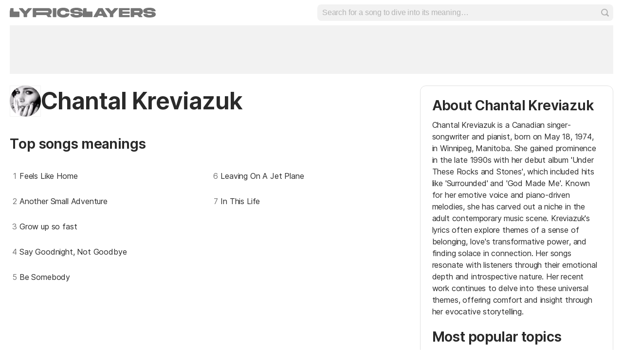

--- FILE ---
content_type: text/html; charset=utf-8
request_url: https://www.lyricslayers.com/kreviazuk-chantal/
body_size: 10810
content:
<!doctype HTML><html data-locale="en-us" data-platform="meaning" data-theme="light" dir="ltr" lang="en"><head prefix="og: http://ogp.me/ns# fb: http://ogp.me/ns/fb#"><meta charset="UTF-8"><meta name="format-detection" content="telephone=no"><meta name="theme-color" content="#c2c800"><meta name="include_mode" content="async"><meta name="viewport" content="width=device-width, initial-scale=1.0"><link rel="manifest" href="/manifest.json"><title>Chantal Kreviazuk - Lyrics Layers</title><meta content="Uncover the derpiest meanings in the songs of Chantal Kreviazuk with Lyrics Layers. Dive deep into  &#34;Feels Like Home&#34;,  &#34;Another Small Adventure&#34;,  &#34;Grow up so fast&#34;,  &#34;Say Goodnight, Not Goodbye&#34; and explore the heart of more songs!" name="description"><link rel="canonical" href="https://www.lyricslayers.com/kreviazuk-chantal/"><script type="application/ld+json">{"@context":"http://schema.org/","@type":"WebSite","name":"LyricsLayers.com","url":"https://www.lyricslayers.com/"}</script><script type="application/ld+json">{"@context":"http://schema.org/","@type":"BreadcrumbList","itemListElement":[{"@context":"http://schema.org/","@id":"https://www.lyricslayers.com/","@type":"ListItem","item":{"@id":"https://www.lyricslayers.com/","name":"Home","url":"https://www.lyricslayers.com/"},"position":0},{"@context":"http://schema.org/","@id":"https://www.lyricslayers.com/artists-letter/C/","@type":"ListItem","item":{"@id":"https://www.lyricslayers.com/artists-letter/C/","name":"C","url":"https://www.lyricslayers.com/artists-letter/C/"},"position":1},{"@context":"http://schema.org/","@id":"https://www.lyricslayers.com/kreviazuk-chantal/","@type":"ListItem","item":{"@id":"https://www.lyricslayers.com/kreviazuk-chantal/","additionalType":"MusicGroup","name":"Chantal Kreviazuk","url":"https://www.lyricslayers.com/kreviazuk-chantal/"},"position":2}],"itemListOrder":"Ascending","numberOfItems":3}</script><link rel="preconnect" href="https://akamai.sscdn.co" crossorigin><link rel="dns-prefetch" href="https://akamai.sscdn.co"><link rel="preconnect" href="https://www.googletagmanager.com"><link rel="dns-prefetch" href="https://www.googletagmanager.com"><link rel="dns-prefetch" href="https://solr.sscdn.co"><link rel="preconnect" href="https://aax.amazon-adsystem.com"><link rel="preconnect" href="https://gum.criteo.com"><link rel="dns-prefetch" href="https://fundingchoicesmessages.google.com"><link rel="dns-prefetch" href="https://tpc.googlesyndication.com"><link rel="dns-prefetch" href="https://c.amazon-adsystem.com"><link rel="dns-prefetch" href="https://securepubads.g.doubleclick.net"><link rel="dns-prefetch" href="https://pagead2.googlesyndication.com"><link rel="dns-prefetch" href="https://prg.smartadserver.com"><link rel="dns-prefetch" href="https://fastlane.rubiconproject.com"><link rel="dns-prefetch" href="https://htlb.casalemedia.com/"><link rel="dns-prefetch" href="https://s.seedtag.com/"><link rel="dns-prefetch" href="https://ads.viralize.tv"><link rel="icon" type="image/x-icon" href="//akamai.sscdn.co/letras/meaning/static/img/favicon-light.v6483b71e.ico"><link rel="icon" type="image/x-icon" href="//akamai.sscdn.co/letras/meaning/static/img/favicon-light.v6483b71e.ico" media="(prefers-color-scheme: light)"><link rel="icon" type="image/x-icon" href="//akamai.sscdn.co/letras/meaning/static/img/favicon.v10c70820.ico" media="(prefers-color-scheme: dark)"><link rel="apple-touch-icon" href="//cdn-academy.akamaized.net/sscdn/letras/meaning/static/img/apple-touch-icon.v7a74f3e1.png"><link rel="apple-touch-icon" sizes="72x72" href="//cdn-academy.akamaized.net/sscdn/letras/meaning/static/img/apple-touch-icon.v7a74f3e1.png"><link rel="apple-touch-icon" sizes="114x114" href="//akamai.sscdn.co/letras/meaning/static/img/apple-touch-icon-lg.vc05b032c.png"><link rel="preload" as="font" type="font/woff2" href="https://akamai.sscdn.co/letras/common/static/font/inter-regular-latin.woff2" crossorigin><link rel="preload" as="font" type="font/woff2" href="https://akamai.sscdn.co/letras/common/static/font/inter-semibold-latin.woff2" crossorigin><style> /* critical_meaning_artist.templ */ @charset "UTF-8";.font.--base.--size14,body,button,input{line-height:1.6rem;letter-spacing:-.0084rem}.alphabet,body{background:var(--systemBackground);position:relative}.alphabet,.alphabet-container,.artistHead,.list-item,.list-item-thumb,.suggest,.suggest-drop div,body{position:relative}.alphabet a,.alphabet-song a,.list-item:active,a{text-decoration:none}.alphabet-song a span,.an.--top,.list li,.list-item-title,.thumbnail img,iframe{overflow:hidden}.chip,.textStyle.--appearance-neutral{--appearance600Contrast:var(--neutral600)}.chip,.thumbnail{--appearance200:var(--neutral200Alfa);--appearance100:var(--neutral100Alfa)}:root,[data-theme=dark]{--blackSolid500:rgba(0, 0, 0, 0.72);--blackSolid700:#000;--whiteSolid700:#fff;--systemOverlay:rgba(0, 0, 0, 0.72);--letrasPrimary600:#b2c000}.font,body{font-family:Inter,"Noto Sans",Arial,Roboto,sans-serif}button,img{border:0}body{color:var(--neutral600)}.an.--top>div>div{width:auto!important}.alphabet b{color:var(--neutral300Alfa);pointer-events:none}.alphabet-song a span,.list-item-title{text-overflow:ellipsis;white-space:nowrap}.textStyle.--appearance-neutral{--appearance500:var(--neutral500)}.alphabet,.chip{box-sizing:border-box}:root{--neutral50:#fff;--neutral100:#f2f2f2;--neutral100Alfa:rgba(0, 0, 0, 0.05);--neutral200:#e0e0e0;--neutral200Alfa:rgba(0, 0, 0, 0.12);--neutral300Alfa:rgba(0, 0, 0, 0.26);--neutral500:#757575;--neutral600:#2a2a2a;--neutral700:#000;--systemTooltip:#212121;--systemElevation:#fff;--systemBackground:#fff;--letrasPrimary600Contrast:#9aa60a;--cosmos-shadow-heavy-1dp:0 0 10px 0 rgba(17, 17, 17, 0.08),0 8px 20px -8px rgba(17, 17, 17, 0.06);--gridWidth:min(calc(100vw - 380px), 1272px)}[data-theme=dark]{--neutral50:#000;--neutral100:#202020;--neutral100Alfa:rgba(255, 255, 255, 0.07);--neutral200:#303030;--neutral200Alfa:rgba(255, 255, 255, 0.137);--neutral300Alfa:rgba(255, 255, 255, 0.27);--neutral500:#9c9c9c;--neutral600:#e8e8e8;--neutral700:#fff;--systemTooltip:#313131;--systemElevation:#1f1f1f;--systemBackground:#0f0f0f;--letrasPrimary600Contrast:#b2c000;--cosmos-shadow-heavy-1dp:0px 8px 20px -8px rgba(0, 0, 0, 0.48),0px 0px 10px 0px rgba(0, 0, 0, 0.2);color-scheme:dark}.alphabet a,.alphabet-letterTitle{color:var(--page-token-color)}.font{font-weight:400}.font.--strong,b,strong{font-weight:650}.font.--size14{font-size:1.4rem}.font.--size16{font-size:1.6rem}.font.--size24{font-size:2.4rem}.font.--size28{font-size:2.8rem}.font.--base.--size16{letter-spacing:-.0176rem;line-height:2rem}.font.--base.--size24{letter-spacing:-.0456rem;line-height:2.8rem}.font.--base.--size28{letter-spacing:-.0588rem;line-height:3.2rem}.font.--copy.--size16{letter-spacing:-.0176rem;line-height:1.55}body,button,h1,h2,h3,ol,p,ul{margin:0;padding:0}aside,header,section{display:block}html{font-size:62.5%;-webkit-text-size-adjust:none;-ms-text-size-adjust:none;word-wrap:break-word}a,button,input{outline:0}ol,ul{list-style:none}img{font-size:0}a{color:inherit}iframe{border-width:0}body,button,input{font-weight:400;font-size:1.4rem}h1,h2,h3{font-weight:inherit;font-size:inherit}.gridContainer{width:var(--gridWidth);margin:0 auto 40px}.artistPage .gridContainer.similarArtist,.gridContainer.--noMarginBottom{margin-bottom:0}.u-titleContainer{display:flex;justify-content:space-between;align-items:center;margin-bottom:24px}.u-titleContainer.--margin20{margin-bottom:20px}.artistPage-sidebar .similarArtist,.homeTops-artists,.homeTops-songs{width:100%}.an{display:flex;justify-content:center;align-items:center}.an.--top{height:100px;margin-bottom:24px;background:var(--neutral100);text-align:center;justify-content:center}.an.--top>div{display:inline-block;vertical-align:top}.an.--fixed div{margin:auto}.alphabet a,.alphabet b,.button.--outline{font-size:1.6rem;letter-spacing:-.0176rem;line-height:2rem}.overflowButton:before{content:"";background-color:var(--neutral500);width:24px;height:24px}.an.--fixed div:empty,.artistHead-options.isHidden,.list li:last-child .list-item::after,.suggest-all{display:none}.alphabet{display:flex;justify-content:space-between;align-items:center;padding:8px 0;margin-bottom:16px;transform-style:preserve-3d}.button,.overflowButton{background:0 0}.alphabet a,.alphabet b{width:24px;height:24px;border-radius:50%;flex-shrink:0;display:flex;justify-content:center;align-items:center;font-weight:650}.alphabet-letterTitle{padding:4px 0}.alphabet-song a span,.alphabet-songlist,.button.--outline,.list-item-title,.separatorTitle{color:var(--neutral600)}.alphabet-songlist+.alphabet-letterTitle{margin-top:12px}.alphabet-songlist{display:flex;flex-wrap:wrap;margin:0 -12px 0 -16px;column-gap:8px}.alphabet-song{width:calc(50% - 4px)}.alphabet-song a{display:block;padding:16px;border-radius:12px}.alphabet-song a span{display:block;max-width:236px}.alphabet a.on{background:var(--page-token-color);color:var(--whiteSolid700)}.button{border-radius:10px;display:flex;align-items:center;gap:4px;justify-content:center}.button.--outline{border-radius:12px;background-color:transparent;border:1px solid var(--neutral200Alfa);padding:8px 16px;font-weight:650}.button.--before::before{content:"";background:var(--neutral600)}.overflowButton{display:flex;align-items:center;justify-content:center;width:40px;height:40px;font-size:0}.header-search-input,.list-item.--emptyThumb::before,.list-item:not(.--emptyThumb).--smallIndex::before{font-size:1.6rem;letter-spacing:-.0176rem;line-height:2rem}.list-item-thumb img{width:100%;height:100%;object-fit:cover;border-radius:50%}.modal{opacity:0;background:var(--systemElevation);box-shadow:var(--cosmos-shadow-heavy-1dp);visibility:hidden;z-index:60}.list-item,.modal{border-radius:12px}.list{flex:1;counter-reset:listCounter}.list-item,.list-item-texts{flex:1;gap:16px;display:flex;overflow:hidden}.list li{display:flex;counter-increment:listCounter}.list-item{align-items:center;justify-content:flex-start;padding:16px}.list-item:active{background-color:var(--neutral100Alfa);opacity:.6}.list-item-subtitle,.list-item-title,.suggest-drop div,.title-content{flex:1}.list-item-subtitle{color:var(--neutral500)}.header-search-input,.title.--artist.--lyricsLayers a{color:var(--neutral600)}.list-item:not(.--noIndex)::before{content:counter(listCounter);flex-shrink:0;color:var(--neutral500);text-align:center}.list-item.--emptyThumb::before{width:52px;margin-left:-16px;font-weight:400}.list-item.--emptyThumb:not(.--noSeparator)::after{content:"";position:absolute;bottom:0;left:0;right:0;height:1px;margin:0 8px;background-color:var(--neutral100Alfa)}.list-item:not(.--emptyThumb) .list-item-thumb{order:1}.list-item:not(.--emptyThumb)::before{order:2}.list-item:not(.--emptyThumb) .list-item-texts{order:3;flex-direction:column;gap:4px}.list-item:not(.--emptyThumb).--smallIndex::before{width:20px;font-weight:400}.list-item:not(.--emptyThumb).--largeIndex::before{width:35px;font-size:2.4rem;letter-spacing:-.0456rem;line-height:2.8rem;font-weight:400}.list-item.--smallThumb{gap:8px}.list-item.--largeThumb,.list-item.--mediumThumb,.list-item.--smallThumb.--largeIndex{gap:12px}.list-item.--smallThumb .list-item-thumb{width:40px;height:40px}.list-item.--smallThumb.--smallIndex{align-items:flex-start}.list-item.--mediumThumb .list-item-thumb{width:52px;height:52px}.list-item.--largeThumb .list-item-thumb{width:64px;height:64px}.list-item.--largeThumb.--thumbIndex .list-item-thumb::before{content:counter(listCounter);position:absolute;left:0;bottom:0;display:flex;align-items:center;justify-content:center;width:26px;height:26px;padding:4px;background:var(--neutral600);color:var(--neutral50);outline:solid 2px var(--systemBackground);border-radius:50%;box-sizing:border-box;font-size:1.4rem;letter-spacing:-.0084rem;line-height:1.6rem;font-weight:650}.list-item.--largeThumb.--smallIndex::before{align-self:flex-start;margin-top:14px;margin-right:4px}.list-item.--largeThumb.--largeIndex{gap:16px}.list-item.--xLargeThumb{gap:4px}.list-item.--xLargeThumb .list-item-thumb{width:80px;height:80px}.list-item.--vertical{flex-direction:column}.list-item.--vertical .list-item-title{white-space:normal;text-overflow:initial;overflow:initial;text-align:center}.header-logo h2::after,.header-logo h2::before{width:150px;height:20px}.header{background-color:var(--systemBackground);position:fixed;top:0;left:0;width:100%;z-index:90}.header-container{display:flex;justify-content:space-between;align-items:center;gap:32px;height:52px}.header-logo h2{font-size:0;display:inline-flex;gap:7px;margin-top:3px}.header-logo h2::after,.header-logo h2::before{content:"";display:block;background:var(--page-token-color)}.header-search-input{font-weight:650;width:calc(100% - 20px);height:34px;background:0 0;border:0;padding:0 0 0 10px;z-index:1}.chip-label,.textStyle-primary{color:var(--appearance600Contrast)}.header-search-button{display:none;width:60px;padding:16px 0;font-size:0;background:0 0;margin-right:-20px}.header-search-button::before{content:"";background-color:var(--neutral600);width:16px;height:16px}.header-search-submit::before{background-color:var(--neutral300Alfa);content:"";width:16px;height:16px}.header-search{width:calc(50% - 12px);z-index:40}.header-search .suggest-drop{width:100%;max-height:0;min-height:0;position:absolute;visibility:visible;border:0;box-shadow:none;background:var(--systemElevation);opacity:1;z-index:auto;border-radius:0 0 12px 12px}.header-search .suggest-drop div,.header-search .suggest-drop ul{opacity:0;pointer-events:none}.header-search .suggest-drop ul{border-top:1px solid var(--neutral200)}.header-search-input::-webkit-input-placeholder{font-weight:400}.header-search-label{display:block;width:100%;height:34px;background:var(--neutral100Alfa);border-radius:8px}.header-search-submit{position:absolute;top:0;right:0;width:34px;height:34px;font-size:0;border-radius:0 8px 8px 0;background:0 0;z-index:1;display:flex;justify-content:center;align-items:center}.thumbnail,.title.--artist{position:relative}.suggest input{appearance:none;-webkit-appearance:none}.suggest-drop{left:0;right:0;top:100%;border-radius:6px;z-index:10}.suggest-list{padding:4px 4px 8px}.meaningPage-tags .button.--outline{font-size:1.4rem;letter-spacing:-.0084rem;line-height:1.6rem;font-weight:650}.thumbnail.--shape-circle img{border-radius:50%}.suggest-all{border-top:1px solid var(--neutral100Alfa);padding:0;margin-top:4px}:not(.homeHighlight)+.homeTops{margin-top:32px}.homeTops-content{display:grid;grid-template-columns:repeat(12,1fr);gap:24px}.homeTops-songs{grid-column:1/9;display:grid;grid-template-columns:repeat(2,1fr);grid-template-rows:repeat(5,minmax(72px,1fr));grid-auto-flow:column;column-gap:24px}.artistPage-sidebar,.homeTops-artists{grid-column:9/13}.thumbnail{display:flex}.meaningPage-tags{display:flex;gap:8px;flex-wrap:wrap;margin:24px 0}.meaningPage-tags .button.--outline::before{margin:2px;width:20px;height:20px}.artistTops{margin-bottom:40px}.artistPage{min-height:calc(100vh - 228px - 24px)}.artistPage-content{display:grid;grid-template-columns:repeat(12,minmax(0,1fr));gap:24px;margin-bottom:48px}.artistPage-main{grid-column:1/9}.artistPage-sidebar .similarArtist-list{grid-template-rows:repeat(2,auto)}.artistHead{display:flex;align-items:center;justify-content:space-between;margin-bottom:40px}.artistHead-options{width:32px;height:32px;border:solid 1px var(--neutral200Alfa);border-radius:8px}.artistHead-options::before{background:var(--neutral600);transform:scale(.8333333333) rotate(90deg)}.artistTops-list{display:grid;grid-template-columns:1fr 1fr;grid-template-rows:repeat(5,auto);column-gap:8px;grid-auto-flow:column;width:100%;margin:0 -16px}.artistTops-button{display:flex;align-items:center;justify-content:center;width:100%;margin-top:16px;padding:12px 0;background:0 0;border-radius:10px}.similarArtist-list{display:grid;grid-template-columns:repeat(auto-fit,minmax(0,1fr));grid-template-rows:auto;grid-auto-flow:column;width:100%}.artistAbout{margin-bottom:40px;padding:24px;border-radius:12px;border:1px solid var(--neutral200Alfa)}.artistAbout .artistTags .meaningPage-tags{margin:0}.artistAbout-title{margin-bottom:12px}.artistAbout-content{margin-bottom:24px}.artistAlphabet-filters{display:flex;gap:8px;margin-bottom:16px}.textStyle-primary{display:flex;align-items:center;justify-content:flex-start;gap:16px}.textStyle{display:flex;flex-direction:column;align-items:flex-start;justify-content:flex-start;gap:2px}.textStyle a{color:inherit}.textStyle.--type-title.--weight-both.--size-large .textStyle-primary{font-size:2.8rem;letter-spacing:-.0588rem;line-height:3.2rem;font-weight:650}.textStyle.--type-display.--weight-both.--size-xLarge .textStyle-primary{font-size:4.8rem;letter-spacing:-.1056rem;line-height:5.6rem;font-weight:650}.sectionTitle a{display:flex;min-height:32px}.sectionTitle .textStyle-primary::after{content:"";display:block;background-color:var(--neutral500);margin:8px}[data-platform=meaning] .sectionTitle .textStyle-primary::after{width:16px;height:16px}[data-platform=meaning] .sectionTitle a{position:relative;text-decoration:none}[data-platform=meaning] .sectionTitle a .textStyle-primary::before{content:"";position:absolute;width:32px;height:32px;border-radius:50%;right:0}.title.--artist a{color:var(--letrasPrimary600Contrast)}.thumbnail img{border-radius:8px}.thumbnail.--skin-image img{outline:1px solid var(--neutral100Alfa);outline-offset:-1px;width:100%;height:100%;background-color:var(--neutral100);object-fit:cover}.thumbnail.--skin-image.--shape-circle{aspect-ratio:1/1}.thumbnail.--skin-image.--shape-circle.--size-xLarge{width:64px}.title.--artist.--lyricsLayers a::before{width:80px;height:80px}.title.--artist a::before{width:56px;height:56px;left:0;top:0;border-radius:50%;content:"";display:block;position:absolute}.chip{--appearance600:var(--neutral600);--appearance700:var(--neutral700);--appearanceLabel:var(--neutral50);--appearance300:var(--neutral300Alfa);display:flex;align-items:center;justify-content:center;width:fit-content;min-height:32px;padding:4px 8px;border-radius:20px}.title{display:flex;gap:12px;align-items:center}.title.--artist.--lyricsLayers{gap:24px}.chip-label{padding:0 4px}.chip::after,.chip::before{background-color:var(--appearance600)}.chip.--outline{border:solid 1px var(--appearance200);background-color:transparent}.chip.isOn{background:var(--appearance600)}.chip.isOn .chip-label{color:var(--appearanceLabel)}.chip.isOn::after,.chip.isOn::before{background-color:var(--appearanceLabel)}@media only screen and (min-device-width:768px) and (max-device-width:1024px){body{width:100%}}@media (min-width:769px){.u-hidePhoneUp{display:none!important}.homeTops-artists li:nth-child(n+5){display:none}}@media (max-width:1536px){:root{--gridWidth:clamp(946px, calc(100vw - 334px), 1272px)}}@media (max-width:1280px){:root{--gridWidth:calc(100vw - 40px)}.gridContainer{box-sizing:border-box}}@media (max-width:960px){.artistPage-content{display:block}.artistAbout,.artistAlphabet,.artistHead,.artistPage-content,.artistTops{margin-bottom:32px}.similarArtist-list{grid-template-rows:repeat(2,auto)}}@media (max-width:768px){.font.--mobileSize24{font-size:2.4rem}.font.--base.--mobileSize24{letter-spacing:-.0456rem;line-height:2.8rem}body{padding-top:56px}.u-hidePhoneDown{display:none!important}.u-titleContainer:not(.--keepBorderMobile){border-bottom:none;padding-bottom:0}.alphabet,.header-search,.header-search-submit,.homeTops-songs li:nth-child(n+6){display:none}.alphabet-song{width:100%}.alphabet-song a{padding:16px 0}.alphabet-songlist{gap:0;margin:initial}.alphabet-song a span{max-width:100%}.list-item{padding-left:0;padding-right:0}.list-item.--largeThumb.--smallIndex::before{margin-right:0}.list-item.--stackedOnMobile{gap:8px}.list-item.--stackedOnMobile .list-item-texts{flex-direction:column;gap:4px}.list-item.--stackedOnMobile.--emptyThumb::before{width:30px;margin-top:-24px;margin-left:0}.header-logo h2::after,.list-item.--stackedOnMobile.--emptyThumb.--noSeparatorMobile::after{content:none}.header-container{height:56px}.header-logo h2::before{width:105px;height:32px}.header-search-button{display:flex;justify-content:center;align-items:center}.header-search-input{width:calc(100% - 20px)}:not(.homeHighlight)+.homeTops{margin-top:20px}.homeTops-artists,.homeTops-content,.homeTops-songs{display:flex;flex-direction:column}.homeTops-content{gap:12px}.homeTops-content .button+.separatorTitle{margin-top:28px}.artistHead-options{width:24px;height:24px;border:0}.artistHead-options::before{width:24px;height:24px;background:var(--neutral500)}.artistTops-list{grid-template-columns:1fr;grid-template-rows:none;grid-auto-flow:initial;margin:initial}.similarArtist .separatorTitle{margin-bottom:0}.similarArtist-list{grid-template-rows:repeat(4,auto)}.separatorTitle{margin-bottom:12px}.textStyle.--device-responsive.--type-title.--weight-both.--size-large .textStyle-primary{font-size:2.4rem;letter-spacing:-.0456rem;line-height:2.8rem;font-weight:650}.textStyle.--device-responsive.--type-display.--weight-both.--size-xLarge .textStyle-primary{font-size:3.6rem;letter-spacing:-.0792rem;line-height:4.4rem;font-weight:650}.thumbnail.--skin-image.--shape-circle.--tabletSize-large{width:56px}.title.--artist.--lyricsLayers{width:100%;gap:12px}}</style><style>
        :root{
            --page-token-color: var(--neutral500, #000);
            --highlight-token-color: var(--neutral500, #000);
            --page-token-color-hover: var(--neutral500, #000);
        }
	</style><link rel="preload" href="//akamai.sscdn.co/letras/meaning/static/css/main.vec21bff1.css" as="style" onload="this.onload=null;this.rel='stylesheet'"><noscript><link rel="stylesheet" href="//akamai.sscdn.co/letras/meaning/static/css/main.vec21bff1.css"></noscript><script>
	document.documentElement.setAttribute("data-theme",document.cookie.match(new RegExp("theme=dark"))?"dark":document.cookie.match(new RegExp("theme=light"))?"light":window.matchMedia("(prefers-color-scheme: dark)").matches?"dark":"light");
	document.querySelector('meta[name="theme-color"]').setAttribute("content", document.documentElement.getAttribute("data-theme")==="dark"?"#0f0f0f":/(meaning|lyrics)/.test(window.origin)?"#fff":"#c2c800");
	document.documentElement.setAttribute("data-classic",  document.cookie.match(new RegExp("classic=1"))?"1":"0")
	</script><script id="head_scripts_vars">window._plq = window._plq || [];window._omq = window._omq || [];window.adsqueue = window.adsqueue || [];window.googletag = window.googletag || {};window.googletag.cmd = window.googletag.cmd || [];window._adunitSlots = window._adunitSlots || {};window._adunitLazySlots = window._adunitLazySlots || {};window._adunitDynamicSlots = window._adunitDynamicSlots || {};window._adunitRefreshSlots = window._adunitRefreshSlots || {};window.pbjs = window.pbjs || {};window.pbjs.que = window.pbjs.que || [];window.__pageArgs={"action":"all","dns":"kreviazuk-chantal","genre":"rock-roll","isTop1000_ar":false,"isTop1000_co":false,"isTop1000_es":false,"isTop1000_mx":false,"isTop1000_pt":false,"isTop1000_sp":false,"page":"artist"};window.__pageArgs = window.__pageArgs || {};window.__Region="es";window.__Locale="en_US";window.__LocaleLang="en";window.__IsMobile=false;window.__SiteVersion="meaning";window.__lsa=false;window.__SafeFrameActive=false;window.pbjs.bidderTimeout=1100;var prebidAdUnits = [{"code":"pub_45_ad","mediaTypes":{"banner":{"sizes":[[300,50],[300,75],[300,100],[320,50],[320,100],[728,90],[970,90],[970,250],[1055,90],[1055,250]]}},"bids":[{"id":"rubicon-14458-548700-3417392","bidder":"rubicon","params":{"accountId":"14458","siteId":"548700","zoneId":"3417392"}},{"id":"smartadserver-131540","bidder":"smartadserver","params":{"domain":"https://prg.smartadserver.com","formatId":"131540","pageId":1983953,"siteId":660571}},{"id":"seedtag-33049708","bidder":"seedtag","params":{"adUnitId":"33049708","placement":"inBanner","publisherId":"4062-2495-01"}},{"id":"eplanning","bidder":"eplanning","params":{"ci":"58f00"}},{"id":"pubmatic-165437-6246352","bidder":"pubmatic","params":{"adSlot":"6246352","publisherId":"165437"}}]},{"code":"pub_40_ad","mediaTypes":{"banner":{"sizes":[[300,50],[300,100],[320,50],[320,100],[728,90],[970,90],[1055,90]]}},"bids":[{"id":"rubicon-14458-548700-3417376","bidder":"rubicon","params":{"accountId":"14458","siteId":"548700","zoneId":"3417376"}},{"id":"smartadserver-131532","bidder":"smartadserver","params":{"domain":"https://prg.smartadserver.com","formatId":"131532","pageId":1983953,"siteId":660571}},{"id":"seedtag-33049703","bidder":"seedtag","params":{"adUnitId":"33049703","placement":"inScreen","publisherId":"4062-2495-01"}},{"id":"eplanning","bidder":"eplanning","params":{"ci":"58f00"}},{"id":"pubmatic-165437-6246344","bidder":"pubmatic","params":{"adSlot":"6246344","publisherId":"165437"}}]},{"code":"pub_41_ad","mediaTypes":{"banner":{"sizes":[[300,50],[300,100],[320,50],[320,100],[300,250],[336,280],[728,90],[970,90]]}},"bids":[{"id":"rubicon-14458-548700-3417384","bidder":"rubicon","params":{"accountId":"14458","siteId":"548700","zoneId":"3417384"}},{"id":"smartadserver-131536","bidder":"smartadserver","params":{"domain":"https://prg.smartadserver.com","formatId":"131536","pageId":1983953,"siteId":660571}},{"id":"seedtag-33049706","bidder":"seedtag","params":{"adUnitId":"33049706","placement":"inBanner","publisherId":"4062-2495-01"}},{"id":"eplanning","bidder":"eplanning","params":{"ci":"58f00"}},{"id":"pubmatic-165437-6246348","bidder":"pubmatic","params":{"adSlot":"6246348","publisherId":"165437"}}]},{"code":"pub_44_ad","mediaTypes":{"banner":{"sizes":[[300,50],[300,75],[300,100],[300,250],[300,600],[320,50],[320,100],[336,280]]}},"bids":[{"id":"rubicon-14458-548700-3417388","bidder":"rubicon","params":{"accountId":"14458","siteId":"548700","zoneId":"3417388"}},{"id":"smartadserver-131538","bidder":"smartadserver","params":{"domain":"https://prg.smartadserver.com","formatId":"131538","pageId":1983953,"siteId":660571}},{"id":"seedtag-33049707","bidder":"seedtag","params":{"adUnitId":"33049707","placement":"inBanner","publisherId":"4062-2495-01"}},{"id":"eplanning","bidder":"eplanning","params":{"ci":"58f00"}},{"id":"pubmatic-165437-6246350","bidder":"pubmatic","params":{"adSlot":"6246350","publisherId":"165437"}}]}];var prebidAdUnitsRefresh = [{"code":"pub_45_ad_refresh","mediaTypes":{"banner":{"sizes":[[300,50],[300,75],[300,100],[320,50],[320,100],[728,90],[970,90],[970,250],[1055,90],[1055,250]]}},"bids":[{"id":"rubicon-14458-548700-3417394","bidder":"rubicon","params":{"accountId":"14458","siteId":"548700","zoneId":"3417394"}},{"id":"smartadserver-131541","bidder":"smartadserver","params":{"domain":"https://prg.smartadserver.com","formatId":"131541","pageId":1983953,"siteId":660571}},{"id":"seedtag-33049708","bidder":"seedtag","params":{"adUnitId":"33049708","placement":"inBanner","publisherId":"4062-2495-01"}},{"id":"eplanning","bidder":"eplanning","params":{"ci":"58f00"}},{"id":"pubmatic-165437-6246353","bidder":"pubmatic","params":{"adSlot":"6246353","publisherId":"165437"}}]},{"code":"pub_40_ad_refresh","mediaTypes":{"banner":{"sizes":[[300,50],[300,100],[320,50],[320,100],[728,90],[970,90],[1055,90]]}},"bids":[{"id":"rubicon-14458-548700-3417378","bidder":"rubicon","params":{"accountId":"14458","siteId":"548700","zoneId":"3417378"}},{"id":"smartadserver-131533","bidder":"smartadserver","params":{"domain":"https://prg.smartadserver.com","formatId":"131533","pageId":1983953,"siteId":660571}},{"id":"seedtag-33049703","bidder":"seedtag","params":{"adUnitId":"33049703","placement":"inScreen","publisherId":"4062-2495-01"}},{"id":"eplanning","bidder":"eplanning","params":{"ci":"58f00"}},{"id":"pubmatic-165437-6246345","bidder":"pubmatic","params":{"adSlot":"6246345","publisherId":"165437"}}]},{"code":"pub_41_ad_refresh","mediaTypes":{"banner":{"sizes":[[300,50],[300,100],[320,50],[320,100],[300,250],[336,280],[728,90],[970,90]]}},"bids":[{"id":"rubicon-14458-548700-3417386","bidder":"rubicon","params":{"accountId":"14458","siteId":"548700","zoneId":"3417386"}},{"id":"smartadserver-131537","bidder":"smartadserver","params":{"domain":"https://prg.smartadserver.com","formatId":"131537","pageId":1983953,"siteId":660571}},{"id":"seedtag-33049706","bidder":"seedtag","params":{"adUnitId":"33049706","placement":"inBanner","publisherId":"4062-2495-01"}},{"id":"eplanning","bidder":"eplanning","params":{"ci":"58f00"}},{"id":"pubmatic-165437-6246349","bidder":"pubmatic","params":{"adSlot":"6246349","publisherId":"165437"}}]},{"code":"pub_44_ad_refresh","mediaTypes":{"banner":{"sizes":[[300,50],[300,75],[300,100],[300,250],[300,600],[320,50],[320,100],[336,280]]}},"bids":[{"id":"rubicon-14458-548700-3417390","bidder":"rubicon","params":{"accountId":"14458","siteId":"548700","zoneId":"3417390"}},{"id":"smartadserver-131539","bidder":"smartadserver","params":{"domain":"https://prg.smartadserver.com","formatId":"131539","pageId":1983953,"siteId":660571}},{"id":"seedtag-33049707","bidder":"seedtag","params":{"adUnitId":"33049707","placement":"inBanner","publisherId":"4062-2495-01"}},{"id":"eplanning","bidder":"eplanning","params":{"ci":"58f00"}},{"id":"pubmatic-165437-6246351","bidder":"pubmatic","params":{"adSlot":"6246351","publisherId":"165437"}}]}];window._adunitSlots["pub_45_ad"] = {ID:"LyricsLayers:top:reload",sizes:[[300,50],[300,75],[300,100],[320,50],[320,100],[728,90],[970,90],[970,250],[1055,90],[1055,250]],mapping:[[[0,0],[[300,50],[300,75],[300,100],[320,50]]],[[768,0],[[300,50],[300,75],[300,100],[320,50],[728,90]]],[[992,0],[[300,50],[300,75],[300,100],[320,50],[320,100],[728,90],[970,90],[970,250],[1055,90],[1055,250]]]],div:"pub_45_ad",outofpage:false,safeframe:true,refresh:false};window._adunitSlots["pub_45_ad_refresh"] = {ID:"LyricsLayers:top",sizes:[[300,50],[300,75],[300,100],[320,50],[320,100],[728,90],[970,90],[970,250],[1055,90],[1055,250]],mapping:[[[0,0],[[300,50],[300,75],[300,100],[320,50]]],[[768,0],[[300,50],[300,75],[300,100],[320,50],[728,90]]],[[992,0],[[300,50],[300,75],[300,100],[320,50],[320,100],[728,90],[970,90],[970,250],[1055,90],[1055,250]]]],div:"pub_45_ad_refresh",outofpage:false,safeframe:true,refresh:true};window._adunitSlots["pub_40_ad"] = {ID:"LyricsLayers:footer:fixed:reload",sizes:[[300,50],[300,100],[320,50],[320,100],[728,90],[970,90],[1055,90]],mapping:[[[0,0],[[300,50],[300,100],[320,50],[320,100]]],[[768,0],[[300,50],[300,100],[320,50],[320,100],[728,90]]],[[992,0],[[300,50],[300,100],[320,50],[320,100],[728,90],[970,90],[1055,90]]]],div:"pub_40_ad",outofpage:false,safeframe:false,refresh:false};window._adunitSlots["pub_40_ad_refresh"] = {ID:"LyricsLayers:footer:fixed",sizes:[[300,50],[300,100],[320,50],[320,100],[728,90],[970,90],[1055,90]],mapping:[[[0,0],[[300,50],[300,100],[320,50],[320,100]]],[[768,0],[[300,50],[300,100],[320,50],[320,100],[728,90]]],[[992,0],[[300,50],[300,100],[320,50],[320,100],[728,90],[970,90],[1055,90]]]],div:"pub_40_ad_refresh",outofpage:false,safeframe:false,refresh:true};window._adunitSlots["pub_41_ad"] = {ID:"LyricsLayers:mid:reload",sizes:[[300,50],[300,100],[320,50],[320,100],[300,250],[336,280],[728,90],[970,90]],mapping:[[[0,0],[[300,50],[300,100],[320,50],[320,100],[300,250],[336,280]]],[[768,0],[[300,50],[300,100],[320,50],[320,100],[300,250],[336,280],[728,90]]],[[992,0],[[300,50],[300,100],[320,50],[320,100],[300,250],[336,280],[728,90],[970,90]]]],div:"pub_41_ad",outofpage:false,safeframe:true,refresh:false};window._adunitSlots["pub_41_ad_refresh"] = {ID:"LyricsLayers:mid",sizes:[[300,50],[300,100],[320,50],[320,100],[300,250],[336,280],[728,90],[970,90]],mapping:[[[0,0],[[300,50],[300,100],[320,50],[320,100],[300,250],[336,280]]],[[768,0],[[300,50],[300,100],[320,50],[320,100],[300,250],[336,280],[728,90]]],[[992,0],[[300,50],[300,100],[320,50],[320,100],[300,250],[336,280],[728,90],[970,90]]]],div:"pub_41_ad_refresh",outofpage:false,safeframe:true,refresh:true};window._adunitSlots["pub_44_ad"] = {ID:"LyricsLayers:side:reload",sizes:[[300,50],[300,75],[300,100],[300,250],[300,600],[320,50],[320,100],[336,280]],mapping:[],div:"pub_44_ad",outofpage:false,safeframe:true,refresh:false};window._adunitSlots["pub_44_ad_refresh"] = {ID:"LyricsLayers:side",sizes:[[300,50],[300,75],[300,100],[300,250],[300,600],[320,50],[320,100],[336,280]],mapping:[],div:"pub_44_ad_refresh",outofpage:false,safeframe:true,refresh:true};window.adsqueue.push(() => {window.adshb.init();});window.ccid=window.ccid||{q:[],d:function(c,i,o){this.q.push([c,i,o])},options:{oneTapPrompt:!1}};window.__Hash = window.location.hash.replace("#","");</script></head><body class="en-us" data-locale="en-us" id="body" itemscope="" itemtype="https://schema.org/WebPage"><script type="text/javascript">try{const matches=[...document.cookie.matchAll(/(lasub|lpsub)=([^;][A-Za-z0-9]{2,5})/g)];if(matches.length>0){document.body.classList.add("hasSubscription");for(const match of matches){if(match[1]=="lasub"){document.body.classList.add("hasSubscriptionAcademy")}if(match[1]=="lpsub"){document.body.classList.add("hasSubscriptionPremium")}}}}catch(e){}</script><header class="header"><div class="gridContainer --noMarginBottom header-container"><a href="/" class="header-logo"><h2>Chantal Kreviazuk - Lyrics Layers</h2></a><form class="header-search suggest"><label class="header-search-label"><input id="headerInput" class="header-search-input" placeholder="Search for a song to dive into its meaning…" aria-label="Search for a song to dive into its meaning…" autocomplete="off"></label> <button title="buscar" class="header-search-submit">search</button><div class="suggest-drop modal"><ul class="suggest-list --mainSearch"></ul><div class="suggest-all"></div></div></form><button class="header-search-button">search</button></div></header> <div id="pub_40" data-refresh="30" class="an --fixed withRefresh an" style="display:flex;"><div id="pub_40_ad_refresh"><div id="pub_40_ad"></div></div></div> <div class="artistPage gridContainer"><div id="pub_45" data-refresh="30" class="an --top withRefresh an" style="display:flex;"><div id="pub_45_ad_refresh"><div id="pub_45_ad"></div></div></div><div class="artistPage-content "><main class="artistPage-main"><section class="artistHead"><div class="title --artist --lyricsLayers"><div class="thumbnail --size-xLarge --tabletSize-large --shape-circle --skin-image"><img src="https://akamai.sscdn.co/uploadfile/letras/fotos/3/8/a/a/38aa69721ac65a76b2e4f1fc45689d75-tb6.jpg" srcset="https://akamai.sscdn.co/uploadfile/letras/fotos/3/8/a/a/38aa69721ac65a76b2e4f1fc45689d75-tb6.jpg 1x, https://akamai.sscdn.co/uploadfile/letras/fotos/3/8/a/a/38aa69721ac65a76b2e4f1fc45689d75-tb_140.jpg 2x" alt="" title="Chantal Kreviazuk" style="" draggable="false"></div><div class="title-content"><div class="textStyle --size-xLarge --weight-both --device-responsive --type-display --appearance-neutral "><a href="/kreviazuk-chantal/"><h1 class="textStyle-primary">Chantal Kreviazuk</h1></a> </div></div><button type="button" class="overflowButton artistHead-options isHidden">Options</button></div></section><script type="text/template" id="js-overflow-template">
		<button class="overflow-item --share" data-option="share">
		    <i></i>
		    <span class="font --base --size16">Share</span>
		</button>
	</script><section class="artistTops"><div class="u-titleContainer"><h2 class="artistTops-title font --base --strong --size28 --mobileSize24">Top songs meanings</h2></div><ol class="list artistTops-list"><li><a href="/kreviazuk-chantal/21904/" class="list-item --noThumb --noSeparator --noSeparatorMobile empty --smallThumb --smallIndex"><div class="list-item-texts"><span class="list-item-title font --base --size16">Feels Like Home</span> </div></a></li><li><a href="/kreviazuk-chantal/120046/" class="list-item --noThumb --noSeparator --noSeparatorMobile empty --smallThumb --smallIndex"><div class="list-item-texts"><span class="list-item-title font --base --size16">Another Small Adventure</span> </div></a></li><li><a href="/kreviazuk-chantal/1003414/" class="list-item --noThumb --noSeparator --noSeparatorMobile empty --smallThumb --smallIndex"><div class="list-item-texts"><span class="list-item-title font --base --size16">Grow up so fast</span> </div></a></li><li><a href="/kreviazuk-chantal/1592981/" class="list-item --noThumb --noSeparator --noSeparatorMobile empty --smallThumb --smallIndex"><div class="list-item-texts"><span class="list-item-title font --base --size16">Say Goodnight, Not Goodbye</span> </div></a></li><li><a href="/kreviazuk-chantal/be-somebody/" class="list-item --noThumb --noSeparator --noSeparatorMobile empty --smallThumb --smallIndex"><div class="list-item-texts"><span class="list-item-title font --base --size16">Be Somebody</span> </div></a></li><li><a href="/kreviazuk-chantal/21906/" class="list-item --noThumb --noSeparator --noSeparatorMobile empty --smallThumb --smallIndex"><div class="list-item-texts"><span class="list-item-title font --base --size16">Leaving On A Jet Plane</span> </div></a></li><li><a href="/kreviazuk-chantal/68538/" class="list-item --noThumb --noSeparator --noSeparatorMobile empty --smallThumb --smallIndex"><div class="list-item-texts"><span class="list-item-title font --base --size16">In This Life</span> </div></a></li></ol></section></main><aside class="artistPage-sidebar"><section class="artistAbout"><h2 class="artistAbout-title font --base --strong --size28 --mobileSize24">About Chantal Kreviazuk</h2><div class="artistAbout-content font --copy --size16">Chantal Kreviazuk is a Canadian singer-songwriter and pianist, born on May 18, 1974, in Winnipeg, Manitoba. She gained prominence in the late 1990s with her debut album &#39;Under These Rocks and Stones&#39;, which included hits like &#39;Surrounded&#39; and &#39;God Made Me&#39;. Known for her emotive voice and piano-driven melodies, she has carved out a niche in the adult contemporary music scene.

Kreviazuk&#39;s lyrics often explore themes of a sense of belonging, love&#39;s transformative power, and finding solace in connection. Her songs resonate with listeners through their emotional depth and introspective nature. Her recent work continues to delve into these universal themes, offering comfort and insight through her evocative storytelling.</div><section class="artistTags"><h2 class="artistAbout-title font --base --strong --size28 --mobileSize24">Most popular topics</h2><div class="meaningPage-tags"><a class="button --outline --before" href="/topics/love/">Love</a><a class="button --outline --before" href="/topics/devotion/">Devotion</a><a class="button --outline --before" href="/topics/healing/">Healing</a><a class="button --outline --before" href="/topics/unwavering-devotion/">Unwavering Devotion</a><a class="button --outline --before" href="/topics/deep-emotional-healing/">Deep Emotional Healing</a></div></section></section><div id="pub_44" data-refresh="30" class="an --square withRefresh an" style="display:flex;"><div id="pub_44_ad_refresh"><div id="pub_44_ad"></div></div></div></aside></div><section class="similarArtist gridContainer"><div class="u-titleContainer --margin20"><h3 class="separatorTitle font --base --strong --size24">Related artists</h3></div><ol class="similarArtist-list"><li><a href="/sheryl-crow/" class="list-item --noSeparator --noSeparatorMobile --vertical --xLargeThumb --noIndex"><div class="list-item-thumb"><img class="list-thumb-image" alt="Sheryl Crow" data-original="https://akamai.sscdn.co/uploadfile/letras/fotos/4/d/e/8/4de8451082ada354693d9519bb6bf1e4-tb5.jpg" data-srcset="https://akamai.sscdn.co/uploadfile/letras/fotos/4/d/e/8/4de8451082ada354693d9519bb6bf1e4-tb5.jpg 1x, https://akamai.sscdn.co/uploadfile/letras/fotos/4/d/e/8/4de8451082ada354693d9519bb6bf1e4-tb4.jpg 2x" src="[data-uri]"></div><div class="list-item-texts"><span class="list-item-title font --base --size16">Sheryl Crow</span> </div></a></li><li><a href="/fisher/" class="list-item --noSeparator --noSeparatorMobile --vertical --xLargeThumb --noIndex"><div class="list-item-thumb"><img class="list-thumb-image" alt="Fisher" data-original="https://akamai.sscdn.co/uploadfile/letras/fotos/7/9/9/6/7996d64d01288582d06eaa507c251420-tb5.jpg" data-srcset="https://akamai.sscdn.co/uploadfile/letras/fotos/7/9/9/6/7996d64d01288582d06eaa507c251420-tb5.jpg 1x, https://akamai.sscdn.co/uploadfile/letras/fotos/7/9/9/6/7996d64d01288582d06eaa507c251420-tb4.jpg 2x" src="[data-uri]"></div><div class="list-item-texts"><span class="list-item-title font --base --size16">Fisher</span> </div></a></li><li><a href="/butterfly-boucher/" class="list-item --noSeparator --noSeparatorMobile --vertical --xLargeThumb --noIndex"><div class="list-item-thumb"><img class="list-thumb-image" alt="Butterfly Boucher" data-original="https://akamai.sscdn.co/uploadfile/letras/fotos/2/7/e/9/27e9139c0a8ea22ffd0710d2e5a7d4a4-tb5.jpg" data-srcset="https://akamai.sscdn.co/uploadfile/letras/fotos/2/7/e/9/27e9139c0a8ea22ffd0710d2e5a7d4a4-tb5.jpg 1x, https://akamai.sscdn.co/uploadfile/letras/fotos/2/7/e/9/27e9139c0a8ea22ffd0710d2e5a7d4a4-tb4.jpg 2x" src="[data-uri]"></div><div class="list-item-texts"><span class="list-item-title font --base --size16">Butterfly Boucher</span> </div></a></li><li><a href="/jewel/" class="list-item --noSeparator --noSeparatorMobile --vertical --xLargeThumb --noIndex"><div class="list-item-thumb"><img class="list-thumb-image" alt="Jewel" data-original="https://akamai.sscdn.co/uploadfile/letras/fotos/8/6/7/7/86773e4af2cf50076c1aa53e4c611338-tb5.jpg" data-srcset="https://akamai.sscdn.co/uploadfile/letras/fotos/8/6/7/7/86773e4af2cf50076c1aa53e4c611338-tb5.jpg 1x, https://akamai.sscdn.co/uploadfile/letras/fotos/8/6/7/7/86773e4af2cf50076c1aa53e4c611338-tb4.jpg 2x" src="[data-uri]"></div><div class="list-item-texts"><span class="list-item-title font --base --size16">Jewel</span> </div></a></li><li><a href="/shawn-colvin/" class="list-item --noSeparator --noSeparatorMobile --vertical --xLargeThumb --noIndex"><div class="list-item-thumb"><img class="list-thumb-image" alt="Shawn Colvin" data-original="https://akamai.sscdn.co/uploadfile/letras/fotos/6/b/7/7/6b775f09eeb767d6d154cb7f3961f4d7-tb5.jpg" data-srcset="https://akamai.sscdn.co/uploadfile/letras/fotos/6/b/7/7/6b775f09eeb767d6d154cb7f3961f4d7-tb5.jpg 1x, https://akamai.sscdn.co/uploadfile/letras/fotos/6/b/7/7/6b775f09eeb767d6d154cb7f3961f4d7-tb4.jpg 2x" src="[data-uri]"></div><div class="list-item-texts"><span class="list-item-title font --base --size16">Shawn Colvin</span> </div></a></li><li><a href="/sophie-b-hawkins/" class="list-item --noSeparator --noSeparatorMobile --vertical --xLargeThumb --noIndex"><div class="list-item-thumb"><img class="list-thumb-image" alt="Sophie B. Hawkins" data-original="https://akamai.sscdn.co/uploadfile/letras/fotos/4/9/2/9/492908a36195a3429ccc86febb7c71ea-tb5.jpg" data-srcset="https://akamai.sscdn.co/uploadfile/letras/fotos/4/9/2/9/492908a36195a3429ccc86febb7c71ea-tb5.jpg 1x, https://akamai.sscdn.co/uploadfile/letras/fotos/4/9/2/9/492908a36195a3429ccc86febb7c71ea-tb4.jpg 2x" src="[data-uri]"></div><div class="list-item-texts"><span class="list-item-title font --base --size16">Sophie B. Hawkins</span> </div></a></li><li><a href="/amanda-marshall/" class="list-item --noSeparator --noSeparatorMobile --vertical --xLargeThumb --noIndex"><div class="list-item-thumb"><img class="list-thumb-image" alt="Amanda Marshall" data-original="https://akamai.sscdn.co/uploadfile/letras/fotos/f/8/9/d/f89dac8c9f558548d575d28245b78fca-tb5.jpg" data-srcset="https://akamai.sscdn.co/uploadfile/letras/fotos/f/8/9/d/f89dac8c9f558548d575d28245b78fca-tb5.jpg 1x, https://akamai.sscdn.co/uploadfile/letras/fotos/f/8/9/d/f89dac8c9f558548d575d28245b78fca-tb4.jpg 2x" src="[data-uri]"></div><div class="list-item-texts"><span class="list-item-title font --base --size16">Amanda Marshall</span> </div></a></li><li><a href="/lisa-loeb/" class="list-item --noSeparator --noSeparatorMobile --vertical --xLargeThumb --noIndex"><div class="list-item-thumb"><img class="list-thumb-image" alt="Lisa Loeb" data-original="https://akamai.sscdn.co/uploadfile/letras/fotos/7/c/0/b/7c0b465ab0eba00069fd5bc155bbfe49-tb5.jpg" data-srcset="https://akamai.sscdn.co/uploadfile/letras/fotos/7/c/0/b/7c0b465ab0eba00069fd5bc155bbfe49-tb5.jpg 1x, https://akamai.sscdn.co/uploadfile/letras/fotos/7/c/0/b/7c0b465ab0eba00069fd5bc155bbfe49-tb4.jpg 2x" src="[data-uri]"></div><div class="list-item-texts"><span class="list-item-title font --base --size16">Lisa Loeb</span> </div></a></li></ol></section><section class="homeTops gridContainer"><div class="u-titleContainer --margin8 u-hidePhoneDown"><div class="textStyle --size-medium --weight-both --device-responsive --type-title --appearance-neutral sectionTitle"><a href="/most-popular/"><h2 class="textStyle-primary">Top songs and artists</h2></a> </div></div><div class="homeTops-content"><div class="textStyle --size-large --weight-both --device-responsive --type-title --appearance-neutral sectionTitle separatorTitle font --base --strong --size24 u-hidePhoneUp"><a href="/most-popular/songs/"><h2 class="textStyle-primary">Top songs</h2></a> </div><ol class="list homeTops-songs"><li><a href="/drinsane/just-a-boy/" class="list-item --noThumb --noSeparator --noSeparatorMobile empty --smallThumb --smallIndex"><div class="list-item-texts"><span class="list-item-title font --base --size16">JUST A BOY</span> <span class="list-item-subtitle font --base --size14">drINsaNE</span></div></a></li><li><a href="/benetti-house-bar/a-la-vie-petite-fleur/" class="list-item --noThumb --noSeparator --noSeparatorMobile empty --smallThumb --smallIndex"><div class="list-item-texts"><span class="list-item-title font --base --size16">À la Vie, Petite Fleur</span> <span class="list-item-subtitle font --base --size14">Benetti House Bar</span></div></a></li><li><a href="/twenty-one-pilots/drag-path-devils-eyes/" class="list-item --noThumb --noSeparator --noSeparatorMobile empty --smallThumb --smallIndex"><div class="list-item-texts"><span class="list-item-title font --base --size16">Drag Path</span> <span class="list-item-subtitle font --base --size14">Twenty One Pilots</span></div></a></li><li><a href="/pine-tree-riots/well-have-our-home-again/" class="list-item --noThumb --noSeparator --noSeparatorMobile empty --smallThumb --smallIndex"><div class="list-item-texts"><span class="list-item-title font --base --size16">We&#39;ll Have Our Home Again</span> <span class="list-item-subtitle font --base --size14">Pine Tree Riots</span></div></a></li><li><a href="/sienna-spiro/die-on-this-hill/" class="list-item --noThumb --noSeparator --noSeparatorMobile empty --smallThumb --smallIndex"><div class="list-item-texts"><span class="list-item-title font --base --size16">Die On This Hill</span> <span class="list-item-subtitle font --base --size14">SIENNA SPIRO</span></div></a></li><li><a href="/zxkai/no-batidao/" class="list-item --noThumb --noSeparator --noSeparatorMobile empty --smallThumb --smallIndex"><div class="list-item-texts"><span class="list-item-title font --base --size16">No Batidão</span> <span class="list-item-subtitle font --base --size14">ZXKAI</span></div></a></li><li><a href="/hoyo-mix/columbinas-lullaby-nod-krai-ver/" class="list-item --noThumb --noSeparator --noSeparatorMobile empty --smallThumb --smallIndex"><div class="list-item-texts"><span class="list-item-title font --base --size16">Columbina&#39;s Lullaby (Nod-Krai Ver.)</span> <span class="list-item-subtitle font --base --size14">HOYO MiX</span></div></a></li><li><a href="/huntrx/golden/" class="list-item --noThumb --noSeparator --noSeparatorMobile empty --smallThumb --smallIndex"><div class="list-item-texts"><span class="list-item-title font --base --size16">Golden</span> <span class="list-item-subtitle font --base --size14">HUNTR/X</span></div></a></li><li><a href="/wet-leg/mangetout/" class="list-item --noThumb --noSeparator --noSeparatorMobile empty --smallThumb --smallIndex"><div class="list-item-texts"><span class="list-item-title font --base --size16">mangetout</span> <span class="list-item-subtitle font --base --size14">Wet Leg</span></div></a></li><li><a href="/katseye/internet-girl/" class="list-item --noThumb --noSeparator --noSeparatorMobile empty --smallThumb --smallIndex"><div class="list-item-texts"><span class="list-item-title font --base --size16">Internet Girl</span> <span class="list-item-subtitle font --base --size14">KATSEYE</span></div></a></li></ol><a href="/most-popular/songs/" class="button --outline u-hidePhoneUp">View all songs</a><div class="textStyle --size-large --weight-both --device-responsive --type-title --appearance-neutral sectionTitle separatorTitle font --base --strong --size24 u-hidePhoneUp"><a href="/most-popular/artists/"><h2 class="textStyle-primary">Top artists</h2></a> </div><ol class="list homeTops-artists"><li><a href="/taylor-swift/" class="list-item --thumbIndex --noSeparator --noSeparatorMobile empty --largeThumb --noIndex"><div class="list-item-thumb"><img class="list-thumb-image" alt="Taylor Swift" data-original="https://akamai.sscdn.co/uploadfile/letras/fotos/5/1/8/b/518b5521886c7afae4c743cf7cd3a82b-tb5.jpg" data-srcset="https://akamai.sscdn.co/uploadfile/letras/fotos/5/1/8/b/518b5521886c7afae4c743cf7cd3a82b-tb5.jpg 1x, https://akamai.sscdn.co/uploadfile/letras/fotos/5/1/8/b/518b5521886c7afae4c743cf7cd3a82b-tb4.jpg 2x" src="[data-uri]"></div><div class="list-item-texts"><span class="list-item-title font --base --size16">Taylor Swift</span> <span class="list-item-subtitle font --base --size14">Taylor Swift</span></div></a></li><li><a href="/bad-bunny/" class="list-item --thumbIndex --noSeparator --noSeparatorMobile empty --largeThumb --noIndex"><div class="list-item-thumb"><img class="list-thumb-image" alt="Bad Bunny" data-original="https://akamai.sscdn.co/uploadfile/letras/fotos/4/f/6/0/4f60534a0913cb593179fd87651dcef7-tb5.jpg" data-srcset="https://akamai.sscdn.co/uploadfile/letras/fotos/4/f/6/0/4f60534a0913cb593179fd87651dcef7-tb5.jpg 1x, https://akamai.sscdn.co/uploadfile/letras/fotos/4/f/6/0/4f60534a0913cb593179fd87651dcef7-tb4.jpg 2x" src="[data-uri]"></div><div class="list-item-texts"><span class="list-item-title font --base --size16">Bad Bunny</span> <span class="list-item-subtitle font --base --size14">Bad Bunny</span></div></a></li><li><a href="/eminem/" class="list-item --thumbIndex --noSeparator --noSeparatorMobile empty --largeThumb --noIndex"><div class="list-item-thumb"><img class="list-thumb-image" alt="Eminem" data-original="https://akamai.sscdn.co/uploadfile/letras/fotos/8/c/3/4/8c34a11c0972feed1845e004daa5a735-tb5.jpg" data-srcset="https://akamai.sscdn.co/uploadfile/letras/fotos/8/c/3/4/8c34a11c0972feed1845e004daa5a735-tb5.jpg 1x, https://akamai.sscdn.co/uploadfile/letras/fotos/8/c/3/4/8c34a11c0972feed1845e004daa5a735-tb4.jpg 2x" src="[data-uri]"></div><div class="list-item-texts"><span class="list-item-title font --base --size16">Eminem</span> <span class="list-item-subtitle font --base --size14">Eminem</span></div></a></li><li><a href="/stray-kids/" class="list-item --thumbIndex --noSeparator --noSeparatorMobile empty --largeThumb --noIndex"><div class="list-item-thumb"><img class="list-thumb-image" alt="Stray Kids" data-original="https://akamai.sscdn.co/uploadfile/letras/fotos/1/e/6/1/1e61633307ec1f7ba08acfcd11d4a18b-tb5.jpg" data-srcset="https://akamai.sscdn.co/uploadfile/letras/fotos/1/e/6/1/1e61633307ec1f7ba08acfcd11d4a18b-tb5.jpg 1x, https://akamai.sscdn.co/uploadfile/letras/fotos/1/e/6/1/1e61633307ec1f7ba08acfcd11d4a18b-tb4.jpg 2x" src="[data-uri]"></div><div class="list-item-texts"><span class="list-item-title font --base --size16">Stray Kids</span> <span class="list-item-subtitle font --base --size14">Stray Kids</span></div></a></li><li><a href="/lana-del-rey/" class="list-item --thumbIndex --noSeparator --noSeparatorMobile empty --largeThumb --noIndex"><div class="list-item-thumb"><img class="list-thumb-image" alt="Lana Del Rey" data-original="https://akamai.sscdn.co/uploadfile/letras/fotos/2/1/3/b/213b739c1418a77f39d4719787d6a03d-tb5.jpg" data-srcset="https://akamai.sscdn.co/uploadfile/letras/fotos/2/1/3/b/213b739c1418a77f39d4719787d6a03d-tb5.jpg 1x, https://akamai.sscdn.co/uploadfile/letras/fotos/2/1/3/b/213b739c1418a77f39d4719787d6a03d-tb4.jpg 2x" src="[data-uri]"></div><div class="list-item-texts"><span class="list-item-title font --base --size16">Lana Del Rey</span> <span class="list-item-subtitle font --base --size14">Lana Del Rey</span></div></a></li></ol><a href="/most-popular/artists/" class="button --outline u-hidePhoneUp">View all artists</a></div></section><div id="pub_41" data-refresh="30" class="an --full gridContainer withRefresh an" style="display:flex;"><div id="pub_41_ad_refresh"><div id="pub_41_ad"></div></div></div></div> <footer class="footer"><div class="footer-alphabet gridContainer --noMarginBottom"><strong class="footer-label font --base --size16 --mobileSize14">All artists</strong><ul class="footer-alphabet-list"><li class="footer-alphabet-item"><a href="/artists-letter/A/">A</a></li><li class="footer-alphabet-item"><a href="/artists-letter/B/">B</a></li><li class="footer-alphabet-item"><a href="/artists-letter/C/">C</a></li><li class="footer-alphabet-item"><a href="/artists-letter/D/">D</a></li><li class="footer-alphabet-item"><a href="/artists-letter/E/">E</a></li><li class="footer-alphabet-item"><a href="/artists-letter/F/">F</a></li><li class="footer-alphabet-item"><a href="/artists-letter/G/">G</a></li><li class="footer-alphabet-item"><a href="/artists-letter/H/">H</a></li><li class="footer-alphabet-item"><a href="/artists-letter/I/">I</a></li><li class="footer-alphabet-item"><a href="/artists-letter/J/">J</a></li><li class="footer-alphabet-item"><a href="/artists-letter/K/">K</a></li><li class="footer-alphabet-item"><a href="/artists-letter/L/">L</a></li><li class="footer-alphabet-item"><a href="/artists-letter/M/">M</a></li><li class="footer-alphabet-item"><a href="/artists-letter/N/">N</a></li><li class="footer-alphabet-item"><a href="/artists-letter/O/">O</a></li><li class="footer-alphabet-item"><a href="/artists-letter/P/">P</a></li><li class="footer-alphabet-item"><a href="/artists-letter/Q/">Q</a></li><li class="footer-alphabet-item"><a href="/artists-letter/R/">R</a></li><li class="footer-alphabet-item"><a href="/artists-letter/S/">S</a></li><li class="footer-alphabet-item"><a href="/artists-letter/T/">T</a></li><li class="footer-alphabet-item"><a href="/artists-letter/U/">U</a></li><li class="footer-alphabet-item"><a href="/artists-letter/V/">V</a></li><li class="footer-alphabet-item"><a href="/artists-letter/W/">W</a></li><li class="footer-alphabet-item"><a href="/artists-letter/X/">X</a></li><li class="footer-alphabet-item"><a href="/artists-letter/Y/">Y</a></li><li class="footer-alphabet-item"><a href="/artists-letter/Z/">Z</a></li><li class="footer-alphabet-item"><a href="/artists-letter/1/">#</a></li></ul></div><div class="gridContainer --noMarginBottom"><div class="footer-selectGroup"><div><label for="theme-select" class="footer-label font --base --size14">Theme</label><div class="footer-selectWrapper"></div></div></div><p class="footer-letrasText font --copy --size14"><span><b class="footer-letrasText-heart">love</b></span> <span>© 2026 Lyrics Layers</span></p></div><div id="js-footer-cmp"></div></footer><script>
	if (!window.Promise ||
		!("IntersectionObserver" in window) || 
		!Array.prototype.toSorted ||
		!("scrollBehavior" in document.documentElement.style) ||
		!("fetch" in window) ||
		!("URLSearchParams" in window) ||
		!("NodeList" in window && NodeList.prototype.forEach)) {
		var s = document.createElement("script");
		s.async = false;
		s.src = "//akamai.sscdn.co/letras/desktop/static/js/polyfills-en.v7a28e185.js";
		document.head.appendChild(s);
	}
	</script><script type="module" src="https://akamai.sscdn.co/gcs/letras-static/ads/js/hb_lyricslayers.9452782f68a8a50c1f72.m.js" async></script> <script nomodule src="https://akamai.sscdn.co/gcs/letras-static/ads/js/hb_lyricslayers.af5ad940f3a82ced8dff.js" async></script> <script src="https://akamai.sscdn.co/gcs/letras-static/ads/js/prebid_all.4d5a222d1acb0b3a0425c0fa1c4a901f.js" async></script> <script src="https://securepubads.g.doubleclick.net/tag/js/gpt.js" crossorigin="anonymous" async></script> <script src="https://c.amazon-adsystem.com/aax2/apstag.js" async></script><script type="module" src="//akamai.sscdn.co/letras/meaning/static/js/index.m-en.v1b3e7c65.js" async></script><script nomodule src="//akamai.sscdn.co/letras/meaning/static/js/index-en.v7576e397.js" async></script><script>
		(function (w, d, s, l, i) {
			w[l] = w[l] || [];
			w[l].push({
				"gtm.start": new Date().getTime(),
				event: "gtm.js",
			});
			var f = d.getElementsByTagName(s)[0],
				j = d.createElement(s),
				dl = l != "dataLayer" ? "&l=" + l : "";
			j.async = true;
			j.src = "https://www.googletagmanager.com/gtm.js?id=" + i + dl;
			f.parentNode.insertBefore(j, f);
		})(window, document, "script", "dataLayer", "GTM-N7G49BWJ");
		window.dataLayer = window.dataLayer || [];
	</script><noscript><iframe src="https://www.googletagmanager.com/ns.html?id=GTM-N7G49BWJ" height="0" width="0" style="display:none;visibility:hidden"></iframe></noscript><div id="js-scripts">
		<script>
		   _omq.push(['ui/artist', {"ID":2718,"DNS":"kreviazuk-chantal","Name":"Chantal Kreviazuk","ImageID":3372,"GenreID":3,"Site":null,"IsSuspended":false,"WhoSuspended":{"ModeratorID":0,"ModeratorName":"","DateSuspended":"0000-12-31T20:53:32-03:06"}}]);
		</script></div><div id="js-overflowContent" class="overflowContent"></div><div id="js-bottomSheet" class="bottomSheet"></div><script type="text/template" id="js-loading-template">
				<span class="loading">
				    <i></i>
				</span>
			</script></body></html>

--- FILE ---
content_type: text/html; charset=utf-8
request_url: https://www.google.com/recaptcha/api2/aframe
body_size: 267
content:
<!DOCTYPE HTML><html><head><meta http-equiv="content-type" content="text/html; charset=UTF-8"></head><body><script nonce="5RMQ4p4y7OKKL5uCopgI4g">/** Anti-fraud and anti-abuse applications only. See google.com/recaptcha */ try{var clients={'sodar':'https://pagead2.googlesyndication.com/pagead/sodar?'};window.addEventListener("message",function(a){try{if(a.source===window.parent){var b=JSON.parse(a.data);var c=clients[b['id']];if(c){var d=document.createElement('img');d.src=c+b['params']+'&rc='+(localStorage.getItem("rc::a")?sessionStorage.getItem("rc::b"):"");window.document.body.appendChild(d);sessionStorage.setItem("rc::e",parseInt(sessionStorage.getItem("rc::e")||0)+1);localStorage.setItem("rc::h",'1768720132348');}}}catch(b){}});window.parent.postMessage("_grecaptcha_ready", "*");}catch(b){}</script></body></html>

--- FILE ---
content_type: text/javascript; charset=utf-8
request_url: https://akamai.sscdn.co/gcs/letras-static/meaning/js/ui/home.cb67372ea0f04d51f.m-en.js
body_size: 3348
content:
"use strict";(self.webpackChunkletras=self.webpackChunkletras||[]).push([[873],{865:function(t,e){var n,o;function r(){n.classList.remove("isVisible")}function i(t){t.preventDefault(),t.stopPropagation();var e=t.currentTarget,{width:r,x:i,y:s}=e.getBoundingClientRect();n.style.top="".concat(window.scrollY+s,"px");var{width:a}=document.body.getBoundingClientRect();n.style.right="".concat(a-(i+r),"px"),n.innerHTML=o,n.classList.add("isVisible")}e.A={init:t=>{var{trigger:e,templateId:s,options:a}=t;return e.classList.remove("isHidden"),n=document.getElementById("js-overflowContent"),o=((t,e)=>{var n=document.createElement("div");return n.innerHTML=t,n.querySelectorAll(".overflow-item").forEach(t=>{e.includes(t.dataset.option)||t.remove()}),n.innerHTML})(document.querySelector(s).innerHTML,a),e.addEventListener("click",i),document.body.addEventListener("click",r),n}}},1595:function(t,e,n){n.d(e,{bY:function(){return i}});var o=t=>t&&Object.keys(t).length?Object.entries(t).map(t=>{var[e,n]=t,o=e.replace(/[A-Z]/g,t=>"-".concat(t.toLowerCase()));return"".concat(o,":").concat(n)}).join(";"):"",r=t=>t&&Object.keys(t).length?Object.entries(t).filter(t=>{var[,e]=t;return!!e}).map(t=>{var[e]=t;return"--".concat(e)}):"",i=function(){var{wrapperModifiers:t,starModifiers:e,wrapperStyle:n,starStyle:i}=arguments.length>0&&void 0!==arguments[0]?arguments[0]:{},s=document.createElement("i");s.classList.add("loading-star");var a=r(e);a&&s.classList.add(...a);var l=o(i);l&&s.setAttribute("style",l);var c=document.createElement("span");c.classList.add("loading-wrapper");var d=r(t);d&&c.classList.add(...d);var u=o(n);return u&&c.setAttribute("style",u),c.appendChild(s),c.outerHTML}},3080:function(t,e){e.A={init:(t,e)=>{navigator.share({title:t,text:"",url:e})}}},4173:function(t,e,n){n.d(e,{_:function(){return i}});var o=n(1595),r=n(5802);function i(t,e){var n={loadingHtml:(0,o.bY)({wrapperStyle:{position:"initial"}}),loadingClass:"js-iload-loading",action:"start",html:"",append:!0,lazyload:!0},i=Object.assign({},n,e);if(""!==i.html&&(i.action="end"),"start"===i.action){var s=document.createElement("div");return s.innerHTML=i.loadingHtml,s.firstElementChild.classList.add(i.loadingClass),i.append?t.appendChild(s.firstElementChild):t.innerHTML=s.innerHTML,t}if("end"===i.action){var a=t.querySelector(".".concat(i.loadingClass));if(null==a||a.remove(),""!==i.html.trim()){var l=document.createElement("div");l.innerHTML=i.html;var c=[...l.children];c.forEach(t=>t.classList.add("fadeIn")),i.append?c.forEach(e=>t.appendChild(e)):t.innerHTML=l.innerHTML}}return i.lazyload&&r.A.run(),t}},4436:function(t,e,n){n.r(e);var o,r,i,s=n(4173),a=!0,l=document.getElementById("js-loading-template").innerHTML;function c(){if(a&&(a=!1,i))o.querySelectorAll("li").forEach(t=>{t.style.display="flex"});else{r.style.display="none",(0,s._)(o.parentElement,{loadingHtml:l});var t=o.querySelectorAll("li").length,e=new URLSearchParams;e.set("start",t+1),e.set("limit",i?10:20),fetch("/latest.ssi?"+e.toString()).then(t=>t.text()).then(t=>{(0,s._)(o,{html:t})}).finally(()=>{(0,s._)(o.parentElement,{html:"",action:"end",lazyload:!1}),r.style.display="flex"})}}e.default={init:()=>{o=document.querySelector(".homeLatest-list"),r=document.querySelector(".homeLatest .button"),i=window.innerWidth<=768,window.addEventListener("resize",()=>{i=window.innerWidth<=768}),r.addEventListener("click",c)}}},5213:function(t,e,n){n.r(e),n.d(e,{default:function(){return Y}});var o=n(4705),r=n(865),i=n(287),s=n(5267),a=n(2068);function l(t,e){var n=Object.keys(t);if(Object.getOwnPropertySymbols){var o=Object.getOwnPropertySymbols(t);e&&(o=o.filter(function(e){return Object.getOwnPropertyDescriptor(t,e).enumerable})),n.push.apply(n,o)}return n}function c(t){for(var e=1;e<arguments.length;e++){var n=null!=arguments[e]?arguments[e]:{};e%2?l(Object(n),!0).forEach(function(e){(0,o.A)(t,e,n[e])}):Object.getOwnPropertyDescriptors?Object.defineProperties(t,Object.getOwnPropertyDescriptors(n)):l(Object(n)).forEach(function(e){Object.defineProperty(t,e,Object.getOwnPropertyDescriptor(n,e))})}return t}var d,u={spaceTop:85,spaceBottom:85},p={classTop:"isFixedTop",classBottom:"isFixedBottom",classTopAnimation:"",classBottomAnimation:"",firstRun:!0,top:!1,bottom:!1,height:0},m=!1,f=[],v=!1,h=0;function g(){m=document.body.classList.contains("isShowingWarning")}function y(t){var{element:e,top:n,bottom:o,classTop:r,classTopAnimation:i,classBottom:s,classBottomAnimation:a,onUpdate:l}=t;!0===n?a&&i?function(t){clearTimeout(d);var{element:e,classTop:n,classTopAnimation:o,classBottomAnimation:r}=t;n&&e.classList.add(n),r&&o&&(d=setTimeout(()=>{e.classList.remove(r),e.classList.add(o)},100))}(t):r&&e.classList.add(r):a&&i?function(t){clearTimeout(d);var{element:e,classTop:n,classTopAnimation:o,classBottomAnimation:r}=t;r&&o&&(e.classList.remove(o),e.classList.add(r),d=setTimeout(()=>{var o;n&&e.classList.remove(n),null===(o=t.onUnsticky)||void 0===o||o.call(t)},1e3))}(t):r&&e.classList.remove(r),!0===o?s&&e.classList.add(s):s&&e.classList.remove(s),l&&l({top:n,bottom:o})}function b(t){var{element:e,timeOut:n,classTop:o,classBottom:r,firstRun:i,offset:s}=t;i&&(t.firstRun=!1,e.style.opacity="1",e.style.transition="opacity .2s ease-out",e.addEventListener("transitionend",()=>{var n;e.classList.remove(r),e.classList.remove(o),e.style.opacity=null,e.style.transition=null,function(t){f=f.filter(e=>e.element!=t)}(e),null===(n=t.onUnsticky)||void 0===n||n.call(t),s&&L()}),window.setTimeout(()=>{e.style.opacity="0"},n))}function w(t,e){var n=m&&t.classList.contains("isFixedTop")?52:0;t.style.transform="translateY(".concat(e+n,"px)")}function L(){h=0,f.forEach(t=>{var{element:e}=t;e.style.setProperty("transition","transform .2s ease-out","important"),e.addEventListener("transitionend",()=>{e.style.transition=null,e.style.transform=null}),w(e,0)}),O()}function O(){s.Z_.push(g),f.forEach(t=>{!function(t){var e,n,{element:o,container:r,spaceTop:i,spaceBottom:s,watchHeight:a,offset:l,customOffset:c}=t;if(r.top&&r.bottom)e=r.top.getBoundingClientRect().top,n=r.bottom.getBoundingClientRect().bottom;else{var d=r.getBoundingClientRect();e=d.top,n=d.bottom}var u=o.getBoundingClientRect().height,p=a?a.getBoundingClientRect().height:0,m=l?0:h,f=e<=i-p+m,v=n<=u+s+m;t.top=f,t.bottom=v,t.height=c||u}(t),y(t),function(t){t.offset&&(h=t.height);var e=t.top&&!t.bottom?h:0;w(t.element,e)}(t),(t.top||t.bottom)&&t.timeOut&&b(t)})}var E=(0,a.A)(()=>{f.length&&s.ey.push(O)},50);i.A.on("navigate:url_run",()=>{window.removeEventListener("scroll",E),v=!1,f=[],L()});var T={init:function(t){var{container:e,element:n}=t;(!e||"object"!=typeof e||e.constructor!==Object||e.top&&e.bottom)&&n&&e&&(g(),function(t){f.unshift(c(c(c({},u),p),t))}(t),v||(window.addEventListener("scroll",E,{passive:!0}),v=!0),O())}};class j{constructor(t,e){var n=this.processScroll.bind(this);this.topbar=t,this.selector=e||"li > a",this.refresh(),this.topbar.addEventListener("click",n),window.addEventListener("scroll",n),this.processScroll(),i.A.on("navigate:url_run",()=>{window.removeEventListener("scroll",n)})}refresh(t){this.targets=[...this.topbar.querySelectorAll(this.selector)].map(t=>{var e=t.getAttribute("href");return/^#\w/.test(e)&&document.getElementById(e.replace("#",""))?e.replace("#",""):null}).filter(Boolean),this.offsets=this.targets.map(e=>t?document.getElementById(e).getBoundingClientRect().top+window.pageYOffset-100-t:document.getElementById(e).getBoundingClientRect().top+window.pageYOffset-100)}processScroll(){var t,e=window.pageYOffset+10,n=this.offsets,o=this.targets,r=this.activeTarget;for(t=n.length;t--;)r!=o[t]&&e>=n[t]&&(!n[t+1]||e<=n[t+1])&&this.activateButton(o[t])}activateButton(t){this.activeTarget=t,this.topbar.querySelectorAll(this.selector).forEach(t=>{t.classList.remove("on")}),this.topbar.querySelector("".concat(this.selector,'[href="#').concat(t,'"]')).classList.add("on")}}var S,A,B,C,P,k=t=>{var{topbar:e,selector:n,scrollspy:o}=t,r=e instanceof HTMLElement?e:document.querySelector(e);return o?o.refresh():o=new j(r,n),o},H=()=>{var t=document.querySelector(".alphabet-container");if(t){(t=>{var e=t=>{var e=t.target.dataset.letter,n=document.getElementById(e);if(n){t.preventDefault();var o=n.getBoundingClientRect().top+window.scrollY-100;if(o>S){var r="".concat(A+o-S+16,"px");B.style.height=r}else B.style.height="";window.scrollTo({top:o,left:0,behavior:"smooth"})}};t.removeEventListener("click",e),t.addEventListener("click",e)})(t),B=document.querySelector(".artistPage"),S=document.body.scrollHeight-window.innerHeight,A=B.getBoundingClientRect().height;var e=document.querySelector(".header");T.init({element:document.querySelector(".alphabet"),container:t,spaceTop:52,onUpdate:t=>{var{top:n,bottom:o}=t;!n||o?e.classList.remove("--withoutShadow"):e.classList.add("--withoutShadow")},onUnsticky:()=>{e.classList.remove("--withoutShadow")}}),k({topbar:".alphabet",selector:".alphabet a"})}},q=n(3080);function M(t,e){var n=Object.keys(t);if(Object.getOwnPropertySymbols){var o=Object.getOwnPropertySymbols(t);e&&(o=o.filter(function(e){return Object.getOwnPropertyDescriptor(t,e).enumerable})),n.push.apply(n,o)}return n}var R=t=>{document.querySelector(".artistAlphabet").classList.remove("u-hidePhoneDown"),t.currentTarget.remove()},x=t=>{t.preventDefault(),P.forEach(t=>t.classList.remove("isActive")),t.currentTarget.classList.add("isActive")},D=function(t){for(var e=1;e<arguments.length;e++){var n=null!=arguments[e]?arguments[e]:{};e%2?M(Object(n),!0).forEach(function(e){(0,o.A)(t,e,n[e])}):Object.getOwnPropertyDescriptors?Object.defineProperties(t,Object.getOwnPropertyDescriptors(n)):M(Object(n)).forEach(function(e){Object.defineProperty(t,e,Object.getOwnPropertyDescriptor(n,e))})}return t}({},navigator.share?{share:"share"}:{}),I=t=>{var e=t.target.closest(".overflow-item"),{option:n}=e.dataset;n===D.share&&q.A.init("Meaning of the songs by ".concat(C),window.location.href)},Y={init:t=>{C=t;var e=Object.values(D);e.length>0&&r.A.init({trigger:document.querySelector(".overflowButton"),templateId:"#js-overflow-template",options:e}).addEventListener("click",I);var n=document.querySelector(".artistTops-button");n&&n.addEventListener("click",R),(P=document.querySelectorAll(".artistAlphabet-filters .chip")).forEach(t=>t.addEventListener("click",x)),H()}}}}]);

--- FILE ---
content_type: image/svg+xml
request_url: https://akamai.sscdn.co/letras/common/static/img/sprites/sprite-meaning-ed48d66b.svg
body_size: 4191
content:
<?xml version="1.0" encoding="utf-8"?><svg width="150" height="116" viewBox="0 0 150 116" xmlns="http://www.w3.org/2000/svg" xmlns:xlink="http://www.w3.org/1999/xlink"><svg width="20" height="20" fill="none" viewBox="0 0 20 20" id="aA" x="96" y="72" xmlns="http://www.w3.org/2000/svg"><path fill="#2A2A2A" fill-rule="evenodd" d="M14.767 3.783a.625.625 0 0 0-1.2 0l-3.542 12.083a.625.625 0 1 0 1.2.352l.906-3.093h4.071l.907 3.093a.625.625 0 0 0 1.2-.352L14.766 3.783Zm1.069 8.092-1.67-5.695-1.668 5.695h3.338ZM5.59 7.923a.625.625 0 0 0-1.182 0L1.7 15.839a.625.625 0 0 0 1.183.405l.497-1.452h3.24l.497 1.452a.625.625 0 1 0 1.183-.405L5.59 7.923Zm.602 5.619H3.807L5 10.056l1.193 3.486Z" clip-rule="evenodd"/></svg><svg width="16" height="16" fill="none" viewBox="0 0 16 16" id="check" x="131" y="40" xmlns="http://www.w3.org/2000/svg"><g clip-path="url(#aba)"><path fill="#2A2A2A" fill-rule="evenodd" d="M12.265 5.53a.697.697 0 0 1-.034.847l-4.323 4.8c-.192.214-.487.207-.673-.014L5.01 8.518a.698.698 0 0 1-.009-.848c.19-.238.5-.243.694-.012L7.59 9.91l3.982-4.42c.2-.224.511-.205.694.04Z" clip-rule="evenodd"/></g><defs><clipPath id="aba"><path fill="#fff" d="M0 0h16v16H0z"/></clipPath></defs></svg><svg width="16" height="16" fill="none" viewBox="0 0 16 16" id="chevron-right" x="20" y="96" xmlns="http://www.w3.org/2000/svg"><path fill="#2A2A2A" fill-rule="evenodd" d="M6.195 4.195c.26-.26.683-.26.943 0l3.333 3.334c.26.26.26.682 0 .942l-3.333 3.334a.667.667 0 1 1-.943-.943L9.057 8 6.195 5.138a.667.667 0 0 1 0-.943Z" clip-rule="evenodd"/></svg><svg width="10" height="10" fill="none" viewBox="0 0 10 10" id="close" x="136" y="82" xmlns="http://www.w3.org/2000/svg"><path fill="#2A2A2A" fill-rule="evenodd" d="M.31 1.72 3.59 5 .31 8.283c-.94.94.47 2.349 1.41 1.41L5 6.41l3.282 3.28c.94.94 2.349-.47 1.41-1.41L6.41 5.002 9.69 1.72C10.63.78 9.22-.63 8.28.31L5 3.59 1.72.31C.78-.63-.63.78.31 1.72Z" clip-rule="evenodd"/></svg><svg width="16" height="16" fill="none" viewBox="0 0 16 16" id="close2" x="36" y="96" xmlns="http://www.w3.org/2000/svg"><path fill="#535353" fill-rule="evenodd" d="M5.395 8.295.304 13.386a1.038 1.038 0 0 0 1.468 1.468l5.09-5.09-1.467-1.469Zm4.35-1.414 5.09-5.09a1.039 1.039 0 1 0-1.467-1.47L8.277 5.413l1.468 1.468Z" clip-rule="evenodd"/><path fill="#535353" d="M.304.322a1.039 1.039 0 0 1 1.468 0l13.064 13.064a1.039 1.039 0 0 1-1.468 1.468L.304 1.79a1.038 1.038 0 0 1 0-1.468Z"/></svg><svg width="8" height="5" fill="none" viewBox="0 0 8 5" id="dropdown" x="84" y="96" xmlns="http://www.w3.org/2000/svg"><path fill="#2A2A2A" d="M4.707 4.293a1 1 0 0 1-1.414 0L.366 1.366A.8.8 0 0 1 .93 0h6.14a.8.8 0 0 1 .565 1.366L4.707 4.293Z"/></svg><svg width="20" height="20" fill="none" viewBox="0 0 20 20" id="hashtag" x="116" y="72" xmlns="http://www.w3.org/2000/svg"><path fill="#2A2A2A" fill-rule="evenodd" d="M14.99 3.462a.833.833 0 1 0-1.647-.257l-.54 3.462H8.238l.501-3.205a.833.833 0 0 0-1.647-.257l-.54 3.462H4.166a.833.833 0 1 0 0 1.666h2.125l-.52 3.334H3.332a.833.833 0 0 0 0 1.666H5.51l-.501 3.205a.833.833 0 1 0 1.647.257l.54-3.462h4.564l-.501 3.205a.833.833 0 1 0 1.647.257l.54-3.462h2.386a.833.833 0 1 0 0-1.666h-2.125l.52-3.334h2.439a.833.833 0 0 0 0-1.666h-2.178l.501-3.205Zm-2.969 8.205.521-3.334H7.979l-.521 3.334h4.563Z" clip-rule="evenodd"/></svg><svg width="12" height="10" fill="none" viewBox="0 0 12 10" id="heart" x="136" y="72" xmlns="http://www.w3.org/2000/svg"><path fill="#E81A16" fill-rule="evenodd" d="M6 10C2.25 7.857 0 4.99 0 3.214 0 1.44 1.511 0 3.375 0 4.435 0 5.381.466 6 1.429 6.619.466 7.565 0 8.625 0 10.489 0 12 1.44 12 3.214 12 4.99 9.75 7.857 6 10Z" clip-rule="evenodd"/></svg><svg width="16" height="16" fill="none" viewBox="0 0 16 16" id="instagram" x="52" y="96" xmlns="http://www.w3.org/2000/svg"><path fill="#000" fill-rule="evenodd" d="M8 4.667A3.367 3.367 0 1 0 8 11.4a3.367 3.367 0 0 0 0-6.733ZM6.033 8.033a1.967 1.967 0 1 1 3.934 0 1.967 1.967 0 0 1-3.934 0Zm5.3-3.133a.867.867 0 1 0 0-1.733.867.867 0 0 0 0 1.733Z" clip-rule="evenodd"/><path fill="#000" fill-rule="evenodd" d="M4.667 1.333A3.367 3.367 0 0 0 1.3 4.7v6.667a3.367 3.367 0 0 0 3.367 3.366h6.666a3.367 3.367 0 0 0 3.367-3.366V4.7a3.367 3.367 0 0 0-3.367-3.367H4.667ZM2.7 4.7c0-1.086.88-1.967 1.967-1.967h6.666c1.086 0 1.967.88 1.967 1.967v6.667c0 1.086-.88 1.966-1.967 1.966H4.667A1.967 1.967 0 0 1 2.7 11.367V4.7Z" clip-rule="evenodd"/></svg><svg width="24" height="24" fill="none" viewBox="0 0 24 24" id="like" y="72" xmlns="http://www.w3.org/2000/svg"><path stroke="#2A2A2A" stroke-width="2" d="m21.93 12.358-2.995 7.04c-.063.134-.176.277-.39.42A.956.956 0 0 1 18 20H9V8.37l4.697-5.48a1 1 0 0 1 1.245-.223l.636.354a.845.845 0 0 1 .072.279v.226L14.612 7.63A1.1 1.1 0 0 0 15.678 9H21c.25 0 .468.082.693.307.225.225.307.442.307.693v2a1.05 1.05 0 0 1-.07.356v.002ZM5 9v11H3V9h2Z"/></svg><svg width="24" height="24" fill="none" viewBox="0 0 24 24" id="like-fill" x="24" y="72" xmlns="http://www.w3.org/2000/svg"><path fill="#2A2A2A" stroke="#2A2A2A" stroke-width="2" d="m21.93 12.358-2.995 7.04c-.063.134-.176.277-.39.42A.956.956 0 0 1 18 20H9V8.37l4.697-5.48a1 1 0 0 1 1.245-.223l.636.354a.845.845 0 0 1 .072.279v.226L14.612 7.63A1.1 1.1 0 0 0 15.678 9H21c.25 0 .468.082.693.307.225.225.307.442.307.693v2a1.05 1.05 0 0 1-.07.356v.002ZM5 9v11H3V9h2Z"/></svg><svg width="105" height="32" fill="none" viewBox="0 0 105 32" id="logo" y="40" xmlns="http://www.w3.org/2000/svg"><path fill="#444" d="M80.343 8.403a.661.661 0 0 1 .59-.403h4.422c.348 0 .626.298.572.643C85.307 12.586 81.75 14 77 14c-5 0-9-1.5-9-7s4-7 9-7c4.75 0 8.306 1.422 8.927 5.357a.565.565 0 0 1-.572.643h-4.422a.661.661 0 0 1-.59-.403C79.8 4.41 78.809 4 77 4c-2 0-4 .5-4 3s2 3 4 3c1.81 0 2.8-.41 3.343-1.597ZM92.5 4.5c0 .5.5 1 3.5 1 5 0 9 .5 9 4s-4.5 4.5-9 4.5c-4.238.002-8.032-.885-8.878-4.331-.086-.35.197-.669.558-.669h4.45c.226 0 .428.133.568.313.613.791 1.877 1.187 3.302 1.187 1.592 0 3.5 0 3.5-1 0-.5-.5-1-3.5-1-5 0-9-.5-9-3.97C87 1 91.5.002 96 .002c4.238 0 8.032.887 8.877 4.329.087.35-.196.669-.557.669h-4.45c-.227 0-.428-.133-.568-.313C98.69 3.896 97.425 3.5 96 3.5c-1.592 0-3.5 0-3.5 1ZM62 1.1a.6.6 0 0 1 .6-.6h3.8a.6.6 0 0 1 .6.6v11.8a.6.6 0 0 1-.6.6h-3.8a.6.6 0 0 1-.6-.6V1.1Z"/><path fill="#444" fill-rule="evenodd" d="M33.6.5a.6.6 0 0 0-.6.6v11.8a.6.6 0 0 0 .6.6h3.8a.6.6 0 0 0 .6-.6v-1.8a.6.6 0 0 1 .6-.6h13.792a.6.6 0 0 1 .476.234l1.952 2.532a.6.6 0 0 0 .475.234h3.9a.6.6 0 0 0 .456-.99l-1.98-2.31a.206.206 0 0 1 .066-.316c.79-.406 1.609-1.018 2.08-1.737.527-.801.683-1.66.683-2.647.04-2.715-2.148-5.029-4.853-5H33.6Zm5 4H54c1 0 1.5 0 1.5 1s-.5 1-1.5 1H38.6a.6.6 0 0 1-.6-.6v-.8a.6.6 0 0 1 .6-.6Z" clip-rule="evenodd"/><path fill="#444" d="M18.23.5a.6.6 0 0 1 .449.201l3.373 3.795a.6.6 0 0 0 .896 0L26.321.7a.6.6 0 0 1 .448-.2h4.401a.6.6 0 0 1 .45.997L25.15 8.83a.6.6 0 0 0-.15.397V12.9a.6.6 0 0 1-.6.6h-3.8a.6.6 0 0 1-.6-.6V9.227a.6.6 0 0 0-.15-.397l-6.47-7.333A.6.6 0 0 1 13.83.5h4.4ZM1.491.5a.6.6 0 0 0-.588.482L.012 5.406A.6.6 0 0 0 0 5.525V12.9a.6.6 0 0 0 .6.6h12.8a.6.6 0 0 0 .6-.6V6.1a.6.6 0 0 0-.6-.6H6.1a.6.6 0 0 1-.6-.6V1.1a.6.6 0 0 0-.6-.6H1.491Zm91.009 22c0 .5.5 1 3.5 1 5 0 9 .5 9 4s-4.5 4.5-9 4.5c-4.238.002-8.032-.885-8.878-4.331-.086-.35.197-.669.558-.669h4.45c.226 0 .428.134.568.313.613.791 1.877 1.187 3.302 1.187 1.592 0 3.5 0 3.5-1 0-.5-.5-1-3.5-1-5 0-9-.5-9-3.97 0-3.53 4.5-4.528 9-4.528 4.238 0 8.032.887 8.877 4.329.087.35-.196.669-.557.669h-4.45c-.227 0-.428-.134-.568-.313C98.69 21.896 97.425 21.5 96 21.5c-1.592 0-3.5 0-3.5 1Z"/><path fill="#444" fill-rule="evenodd" d="M69 19.1a.6.6 0 0 1 .6-.6h12.047c2.705-.029 4.892 2.285 4.853 5 0 .986-.156 1.846-.684 2.647-.47.719-1.289 1.33-2.08 1.737a.206.206 0 0 0-.065.316l1.98 2.31a.6.6 0 0 1-.456.99h-3.9a.6.6 0 0 1-.475-.234l-1.952-2.532a.6.6 0 0 0-.476-.234H74.6a.6.6 0 0 0-.6.6v1.8a.6.6 0 0 1-.6.6h-3.8a.6.6 0 0 1-.6-.6V19.1Zm11 3.4h-5.4a.6.6 0 0 0-.6.6v.8a.6.6 0 0 0 .6.6H80c1 0 1.5 0 1.5-1s-.5-1-1.5-1Z" clip-rule="evenodd"/><path fill="#444" d="M52 30.9a.6.6 0 0 0 .6.6h14.3a.6.6 0 0 0 .6-.6v-1.8a.6.6 0 0 0-.6-.6h-9.3a.6.6 0 0 1-.6-.6v-.8a.6.6 0 0 1 .6-.6h9.3a.6.6 0 0 0 .6-.6v-1.8a.6.6 0 0 0-.6-.6h-9.3a.6.6 0 0 1-.6-.6v-.8a.6.6 0 0 1 .6-.6h9.3a.6.6 0 0 0 .6-.6v-1.8a.6.6 0 0 0-.6-.6H52.6a.6.6 0 0 0-.6.6v11.8ZM37.23 18.5a.6.6 0 0 1 .449.201l3.373 3.794a.6.6 0 0 0 .896 0l3.373-3.794a.6.6 0 0 1 .448-.201h4.401a.6.6 0 0 1 .45.997l-6.47 7.333a.6.6 0 0 0-.15.397V30.9a.6.6 0 0 1-.6.6h-3.8a.6.6 0 0 1-.6-.6v-3.673a.6.6 0 0 0-.15-.397l-6.47-7.333a.6.6 0 0 1 .45-.997h4.4Z"/><path fill="#444" fill-rule="evenodd" d="M15.52 30.6a.6.6 0 0 0 .519.9H20.7a.6.6 0 0 0 .48-.24l1.14-1.52a.6.6 0 0 1 .48-.24h5.4a.6.6 0 0 1 .48.24l1.14 1.52a.6.6 0 0 0 .48.24h4.661a.6.6 0 0 0 .52-.9l-6.75-11.7a.8.8 0 0 0-.693-.4h-5.076a.8.8 0 0 0-.693.4l-6.75 11.7Zm9.443-7.021a.6.6 0 0 1 1.074 0l1.175 2.36a.4.4 0 0 1-.358.579h-2.708a.4.4 0 0 1-.358-.579l1.175-2.36Z" clip-rule="evenodd"/><path fill="#444" d="M.903 18.982a.6.6 0 0 1 .588-.482H4.9a.6.6 0 0 1 .6.6v3.8a.6.6 0 0 0 .6.6h7.3a.6.6 0 0 1 .6.6v6.8a.6.6 0 0 1-.6.6H.6a.6.6 0 0 1-.6-.6v-7.375a.6.6 0 0 1 .012-.119l.891-4.424Z"/></svg><svg width="150" height="20" fill="none" viewBox="0 0 150 20" id="logo-layers" xmlns="http://www.w3.org/2000/svg"><path fill="#444" d="M132.143 6.426c0 .714.714 1.428 5 1.428 7.143 0 12.857.715 12.857 5.715s-6.429 6.428-12.857 6.428c-6.054.003-11.475-1.264-12.682-6.187-.123-.5.28-.956.796-.956h6.356c.325 0 .613.191.812.448.877 1.13 2.683 1.695 4.718 1.695 2.274 0 5 0 5-1.428 0-.715-.714-1.429-5-1.429-7.143 0-12.857-.714-12.857-5.672 0-5.042 6.428-6.468 12.857-6.468 6.054 0 11.474 1.267 12.682 6.184.123.501-.28.956-.796.956h-6.356c-.325 0-.613-.19-.812-.447-.877-1.13-2.683-1.696-4.718-1.696-2.274 0-5 0-5 1.429Z"/><path fill="#444" fill-rule="evenodd" d="M98.571 1.569c0-.473.384-.857.858-.857h17.209c3.864-.042 6.989 3.264 6.933 7.142 0 1.41-.223 2.638-.976 3.781-.672 1.027-1.842 1.902-2.971 2.482a.294.294 0 0 0-.093.452l2.828 3.299a.857.857 0 0 1-.651 1.415h-5.572a.857.857 0 0 1-.679-.334l-2.789-3.618a.857.857 0 0 0-.679-.334h-5.418a.857.857 0 0 0-.857.857v2.572a.857.857 0 0 1-.857.857h-5.428a.857.857 0 0 1-.858-.857V1.569Zm15.715 4.857h-7.715a.857.857 0 0 0-.857.857v1.143c0 .473.384.857.857.857h7.715c1.428 0 2.143 0 2.143-1.429 0-1.428-.715-1.428-2.143-1.428Z" clip-rule="evenodd"/><path fill="#444" d="M74.286 18.426c0 .473.383.857.857.857H95.57a.857.857 0 0 0 .858-.857v-2.572a.857.857 0 0 0-.858-.857H82.286a.857.857 0 0 1-.857-.857v-1.143c0-.473.383-.857.857-.857H95.57a.857.857 0 0 0 .858-.857V8.71a.857.857 0 0 0-.858-.857H82.286a.857.857 0 0 1-.857-.857V5.854c0-.473.383-.857.857-.857H95.57a.857.857 0 0 0 .858-.857V1.57a.857.857 0 0 0-.858-.86H75.143a.857.857 0 0 0-.857.858v16.857ZM53.187.711c.244 0 .477.105.64.288l4.818 5.42a.856.856 0 0 0 1.281 0L64.744 1a.857.857 0 0 1 .64-.288h6.288a.858.858 0 0 1 .643 1.425L63.072 12.61a.857.857 0 0 0-.215.567v5.248a.857.857 0 0 1-.857.857h-5.429a.857.857 0 0 1-.857-.857v-5.248a.857.857 0 0 0-.214-.567L46.257 2.136A.857.857 0 0 1 46.899.71h6.288Z"/><path fill="#444" fill-rule="evenodd" d="M22.17 17.997a.857.857 0 0 0 .743 1.286h6.658c.27 0 .524-.127.686-.343l1.629-2.171a.857.857 0 0 1 .685-.343h7.715c.27 0 .523.127.685.343L42.6 18.94a.857.857 0 0 0 .686.343h6.658a.857.857 0 0 0 .743-1.286L41.044 1.283a1.143 1.143 0 0 0-.99-.572h-7.251c-.408 0-.786.218-.99.572L22.17 17.997Zm13.491-10.03a.857.857 0 0 1 1.535 0l1.678 3.372a.571.571 0 0 1-.511.826h-3.869a.571.571 0 0 1-.511-.826l1.678-3.372Z" clip-rule="evenodd"/><path fill="#444" d="M1.29 1.4c.08-.4.432-.689.84-.689H7c.473 0 .857.384.857.858v5.428c0 .474.384.857.857.857h10.429c.473 0 .857.384.857.857v9.715a.857.857 0 0 1-.857.857H.857A.857.857 0 0 1 0 18.426V7.89c0-.057.006-.114.017-.17L1.29 1.4Z"/></svg><svg width="150" height="20" fill="none" viewBox="0 0 150 20" id="logo-lyrics" y="20" xmlns="http://www.w3.org/2000/svg"><path fill="#444" d="M114.775 12.004c.154-.336.474-.575.843-.575h6.317c.498 0 .895.426.818.918C121.868 17.98 116.786 20 110 20c-7.143 0-12.857-2.143-12.857-10S102.857 0 110 0c6.786 0 11.866 2.032 12.752 7.653.078.492-.319.918-.817.918h-6.317c-.369 0-.689-.24-.843-.575C114 6.3 112.584 5.714 110 5.714c-2.857 0-5.714.715-5.714 4.286 0 3.571 2.857 4.286 5.714 4.286 2.584 0 4-.585 4.775-2.282Zm17.368-5.575c0 .714.714 1.428 5 1.428 7.143 0 12.857.714 12.857 5.715 0 5-6.429 6.428-12.857 6.428-6.054.003-11.475-1.264-12.682-6.187-.123-.5.28-.956.796-.956h6.356c.325 0 .613.19.812.447.877 1.13 2.683 1.696 4.718 1.696 2.274 0 5 0 5-1.429 0-.714-.714-1.428-5-1.428-7.143 0-12.857-.714-12.857-5.672 0-5.042 6.428-6.468 12.857-6.468 6.054 0 11.474 1.267 12.682 6.184.123.5-.28.956-.796.956h-6.356c-.325 0-.613-.19-.812-.447-.877-1.13-2.683-1.696-4.718-1.696-2.274 0-5 0-5 1.429ZM88.571 1.571c0-.473.384-.857.858-.857h5.428c.474 0 .857.384.857.857V18.43a.857.857 0 0 1-.857.857H89.43a.857.857 0 0 1-.858-.857V1.57Z"/><path fill="#444" fill-rule="evenodd" d="M48 .715a.857.857 0 0 0-.857.857v16.857c0 .473.384.857.857.857h5.429a.857.857 0 0 0 .857-.857v-2.572c0-.473.383-.857.857-.857h19.703c.266 0 .517.123.68.334l2.788 3.618c.162.21.413.334.679.334h5.572a.857.857 0 0 0 .65-1.415l-2.827-3.3a.294.294 0 0 1 .093-.45c1.13-.581 2.299-1.456 2.971-2.483.753-1.144.977-2.372.977-3.78.055-3.88-3.07-7.185-6.934-7.143H48Zm7.143 5.714h22c1.428 0 2.143 0 2.143 1.428 0 1.429-.715 1.429-2.143 1.429h-22a.857.857 0 0 1-.857-.857V7.286c0-.474.383-.857.857-.857Z" clip-rule="evenodd"/><path fill="#444" d="M26.044.714c.244 0 .478.105.64.288l4.818 5.42a.857.857 0 0 0 1.281 0l4.818-5.42a.857.857 0 0 1 .641-.288h6.287a.858.858 0 0 1 .643 1.425l-9.243 10.475a.857.857 0 0 0-.215.567v5.248a.857.857 0 0 1-.857.857H29.43a.857.857 0 0 1-.858-.857V13.18a.857.857 0 0 0-.214-.567L19.114 2.14a.857.857 0 0 1 .642-1.425h6.288ZM2.13.714a.857.857 0 0 0-.84.688L.017 7.723a.857.857 0 0 0-.017.17v10.536c0 .473.384.857.857.857h18.286a.857.857 0 0 0 .857-.857V8.714a.857.857 0 0 0-.857-.857H8.714A.857.857 0 0 1 7.857 7V1.571A.857.857 0 0 0 7 .714H2.13Z"/></svg><svg width="24" height="24" fill="none" viewBox="0 0 24 24" id="open-in-new" x="48" y="72" xmlns="http://www.w3.org/2000/svg"><path fill="#2A2A2A" fill-rule="evenodd" d="M10.22 4.75c0 .41-.34.75-.75.75H6c-.28 0-.5.22-.5.5v12.31c0 .28.22.5.5.5h12c.28 0 .5-.22.5-.5v-3.47c0-.41.34-.75.75-.75s.75.34.75.75v3.47c0 1.1-.9 2-2 2H6c-1.1 0-2-.9-2-2V6a2 2 0 0 1 2-2h3.47c.41 0 .75.34.75.75Z" clip-rule="evenodd"/><path fill="#2A2A2A" fill-rule="evenodd" d="M19.31 4.66a.75.75 0 0 1 0 1.06l-7.11 7.12a.75.75 0 0 1-1.06-1.06l7.11-7.12a.75.75 0 0 1 1.06 0Z" clip-rule="evenodd"/><path fill="#2A2A2A" fill-rule="evenodd" d="M12.58 4.75a.75.75 0 0 1 .75-.75h4.94c.974 0 1.74.796 1.74 1.75v5a.75.75 0 0 1-1.5 0v-5a.245.245 0 0 0-.24-.25h-4.94a.75.75 0 0 1-.75-.75Z" clip-rule="evenodd"/></svg><svg width="24" height="24" fill="none" viewBox="0 0 24 24" id="options" x="72" y="72" xmlns="http://www.w3.org/2000/svg"><path fill="#757575" d="M14 6a2 2 0 1 1-4 0 2 2 0 0 1 4 0Zm0 6a2 2 0 1 1-4 0 2 2 0 0 1 4 0Zm0 6a2 2 0 1 1-4 0 2 2 0 0 1 4 0Z"/></svg><svg width="26" height="30" fill="none" viewBox="0 0 26 30" id="play" x="105" y="40" xmlns="http://www.w3.org/2000/svg"><path fill="#2A2A2A" fill-rule="evenodd" d="M0 26.424V3.575C0 1.601 1.636 0 3.655 0c.685 0 1.356.188 1.937.543l18.69 11.425c1.711 1.047 2.232 3.252 1.162 4.927-.294.46-.692.849-1.162 1.136L5.592 29.456c-1.712 1.047-3.967.538-5.036-1.137A3.517 3.517 0 0 1 0 26.424Z" clip-rule="evenodd"/></svg><svg width="16" height="16" fill="none" viewBox="0 0 16 16" id="search" x="68" y="96" xmlns="http://www.w3.org/2000/svg"><path fill="#444" fill-rule="evenodd" d="M1.98 6.933a4.952 4.952 0 1 1 9.904 0 4.952 4.952 0 0 1-9.903 0Zm-1.98 0c0 3.816 3.1 6.917 6.933 6.932 1.55-.015 2.99-.532 3.961-.99l2.971 2.97c1.207.626 2.606-.773 1.98-1.98l-2.97-2.971c.458-.971.975-2.41.99-3.961C13.85 3.1 10.75 0 6.933 0A6.928 6.928 0 0 0 0 6.933Z" clip-rule="evenodd"/></svg><svg width="20" height="20" fill="none" viewBox="0 0 20 20" id="share" y="96" xmlns="http://www.w3.org/2000/svg"><path fill="#2A2A2A" fill-rule="evenodd" d="M10 2.708c.345 0 .625.28.625.625v8.334a.625.625 0 0 1-1.25 0V3.333c0-.345.28-.625.625-.625Z" clip-rule="evenodd"/><path fill="#2A2A2A" fill-rule="evenodd" d="m10 2.897 2.1 1.75a.625.625 0 0 0 .8-.96l-2.233-1.862a1.042 1.042 0 0 0-1.334 0L7.1 3.687a.625.625 0 0 0 .8.96l2.1-1.75ZM8.095 8.125A.625.625 0 0 0 7.47 7.5H5c-.92 0-1.667.746-1.667 1.667v6.666c0 .92.746 1.667 1.667 1.667h10c.92 0 1.667-.746 1.667-1.667V9.167c0-.92-.747-1.667-1.667-1.667h-2.47a.625.625 0 1 0 0 1.25H15c.23 0 .417.187.417.417v6.666c0 .23-.187.417-.417.417H5a.417.417 0 0 1-.417-.417V9.167c0-.23.187-.417.417-.417h2.47c.345 0 .625-.28.625-.625Z" clip-rule="evenodd"/></svg><svg width="14" height="14" fill="none" viewBox="0 0 14 14" id="theme" x="131" y="56" xmlns="http://www.w3.org/2000/svg"><path stroke="#757575" stroke-linecap="square" stroke-linejoin="round" d="M2 7.995A5.512 5.512 0 1 0 7.995 2 4.287 4.287 0 0 1 2 7.995Z" clip-rule="evenodd"/><path stroke="#757575" stroke-linecap="round" stroke-linejoin="round" d="M3 .75v1m0 2.5v1M.75 3h.75m3 0h.75"/></svg></svg>

--- FILE ---
content_type: application/javascript; charset=utf-8
request_url: https://fundingchoicesmessages.google.com/f/AGSKWxX7HoudubBBCiaqrhWO6XddpC39jzZZcjcWz4sIh-RqCxTTvmxDvTvu0hddxHN24q2pWeXbZLffHz7WGhAQJp67qCLQ78P1Vzzez71D0CDVvNPuvTXRlx9zLMiqd0dWFOValGl2bkSBbsKTJNy9S5fXMV-tRgLTY7KqYAD2SG0XWPx4ORYXLC9hnmsv/_/250x250_advert_/rightad./addefend./viewad._paid_ads/
body_size: -1289
content:
window['33e62e9b-e7d4-4987-a7ac-0198a9e1e3a7'] = true;

--- FILE ---
content_type: text/javascript; charset=utf-8
request_url: https://akamai.sscdn.co/letras/desktop/static/js/polyfills-en.v7a28e185.js
body_size: 3558
content:
!function(){"use strict";var e,t,n,r,o={},i={};function u(e){var t=i[e];if(void 0!==t)return t.exports;var n=i[e]={exports:{}};return o[e].call(n.exports,n,n.exports,u),n.exports}function c(e,t){(null==t||t>e.length)&&(t=e.length);for(var n=0,r=Array(t);n<t;n++)r[n]=e[n];return r}function a(e){return function(e){if(Array.isArray(e))return c(e)}(e)||function(e){if("undefined"!=typeof Symbol&&null!=e[Symbol.iterator]||null!=e["@@iterator"])return Array.from(e)}(e)||function(e,t){if(e){if("string"==typeof e)return c(e,t);var n={}.toString.call(e).slice(8,-1);return"Object"===n&&e.constructor&&(n=e.constructor.name),"Map"===n||"Set"===n?Array.from(e):"Arguments"===n||/^(?:Ui|I)nt(?:8|16|32)(?:Clamped)?Array$/.test(n)?c(e,t):void 0}}(e)||function(){throw new TypeError("Invalid attempt to spread non-iterable instance.\nIn order to be iterable, non-array objects must have a [Symbol.iterator]() method.")}()}function f(e){return f="function"==typeof Symbol&&"symbol"==typeof Symbol.iterator?function(e){return typeof e}:function(e){return e&&"function"==typeof Symbol&&e.constructor===Symbol&&e!==Symbol.prototype?"symbol":typeof e},f(e)}u.m=o,t=Object.getPrototypeOf?function(e){return Object.getPrototypeOf(e)}:function(e){return e.__proto__},u.t=function(n,r){if(1&r&&(n=this(n)),8&r)return n;if("object"==typeof n&&n){if(4&r&&n.__esModule)return n;if(16&r&&"function"==typeof n.then)return n}var o=Object.create(null);u.r(o);var i={};e=e||[null,t({}),t([]),t(t)];for(var c=2&r&&n;("object"==typeof c||"function"==typeof c)&&!~e.indexOf(c);c=t(c))Object.getOwnPropertyNames(c).forEach(function(e){i[e]=function(){return n[e]}});return i.default=function(){return n},u.d(o,i),o},u.d=function(e,t){for(var n in t)u.o(t,n)&&!u.o(e,n)&&Object.defineProperty(e,n,{enumerable:!0,get:t[n]})},u.f={},u.e=function(e){return Promise.all(Object.keys(u.f).reduce(function(t,n){return u.f[n](e,t),t},[]))},u.u=function(e){return e+".c"+{3855:"fb3ea0d3433e5221",5127:"ed9f9328fb28d60b",7084:"233202268e9b03d9",8318:"08b733215b3a03df",8624:"645ac0f4f7d38d2d"}[e]+"-en.js"},u.g=function(){if("object"==typeof globalThis)return globalThis;try{return this||new Function("return this")()}catch(e){if("object"==typeof window)return window}}(),u.o=function(e,t){return Object.prototype.hasOwnProperty.call(e,t)},n={},r="letras:",u.l=function(e,t,o,i){if(n[e])n[e].push(t);else{var c,a;if(void 0!==o)for(var f=document.getElementsByTagName("script"),l=0;l<f.length;l++){var s=f[l];if(s.getAttribute("src")==e||s.getAttribute("data-webpack")==r+o){c=s;break}}c||(a=!0,(c=document.createElement("script")).charset="utf-8",c.timeout=120,u.nc&&c.setAttribute("nonce",u.nc),c.setAttribute("data-webpack",r+o),c.src=e),n[e]=[t];var p=function(t,r){c.onerror=c.onload=null,clearTimeout(d);var o=n[e];if(delete n[e],c.parentNode&&c.parentNode.removeChild(c),o&&o.forEach(function(e){return e(r)}),t)return t(r)},d=setTimeout(p.bind(null,void 0,{type:"timeout",target:c}),12e4);c.onerror=p.bind(null,c.onerror),c.onload=p.bind(null,c.onload),a&&document.head.appendChild(c)}},u.r=function(e){"undefined"!=typeof Symbol&&Symbol.toStringTag&&Object.defineProperty(e,Symbol.toStringTag,{value:"Module"}),Object.defineProperty(e,"__esModule",{value:!0})},u.p="https://akamai.sscdn.co/gcs/letras-static/desktop/js/",function(){var e={3461:0};u.f.j=function(t,n){var r=u.o(e,t)?e[t]:void 0;if(0!==r)if(r)n.push(r[2]);else{var o=new Promise(function(n,o){r=e[t]=[n,o]});n.push(r[2]=o);var i=u.p+u.u(t),c=new Error;u.l(i,function(n){if(u.o(e,t)&&(0!==(r=e[t])&&(e[t]=void 0),r)){var o=n&&("load"===n.type?"missing":n.type),i=n&&n.target&&n.target.src;c.message="Loading chunk "+t+" failed.\n("+o+": "+i+")",c.name="ChunkLoadError",c.type=o,c.request=i,r[1](c)}},"chunk-"+t,t)}};var t=function(t,n){var r,o,i=n[0],c=n[1],a=n[2],f=0;if(i.some(function(t){return 0!==e[t]})){for(r in c)u.o(c,r)&&(u.m[r]=c[r]);if(a)a(u)}for(t&&t(n);f<i.length;f++)o=i[f],u.o(e,o)&&e[o]&&e[o][0](),e[o]=0},n=self.webpackChunkletras=self.webpackChunkletras||[];n.forEach(t.bind(null,0)),n.push=t.bind(null,n.push.bind(n))}();var l=function(e){var t=this.constructor;return this.then(function(n){return t.resolve(e()).then(function(){return n})},function(n){return t.resolve(e()).then(function(){return t.reject(n)})})};var s=function(e){return new this(function(t,n){if(!e||void 0===e.length)return n(new TypeError(typeof e+" "+e+" is not iterable(cannot read property Symbol(Symbol.iterator))"));var r=Array.prototype.slice.call(e);if(0===r.length)return t([]);var o=r.length;function i(e,n){if(n&&("object"==typeof n||"function"==typeof n)){var u=n.then;if("function"==typeof u)return void u.call(n,function(t){i(e,t)},function(n){r[e]={status:"rejected",reason:n},0===--o&&t(r)})}r[e]={status:"fulfilled",value:n},0===--o&&t(r)}for(var u=0;u<r.length;u++)i(u,r[u])})};function p(e,t){this.name="AggregateError",this.errors=e,this.message=t||""}p.prototype=Error.prototype;var d=function(e){var t=this;return new t(function(n,r){if(!e||void 0===e.length)return r(new TypeError("Promise.any accepts an array"));var o=Array.prototype.slice.call(e);if(0===o.length)return r();for(var i=[],u=0;u<o.length;u++)try{t.resolve(o[u]).then(n).catch(function(e){i.push(e),i.length===o.length&&r(new p(i,"All promises were rejected"))})}catch(e){r(e)}})},h=setTimeout;function y(e){return Boolean(e&&void 0!==e.length)}function m(){}function v(e){if(!(this instanceof v))throw new TypeError("Promises must be constructed via new");if("function"!=typeof e)throw new TypeError("not a function");this._state=0,this._handled=!1,this._value=void 0,this._deferreds=[],O(e,this)}function b(e,t){for(;3===e._state;)e=e._value;0!==e._state?(e._handled=!0,v._immediateFn(function(){var n=1===e._state?t.onFulfilled:t.onRejected;if(null!==n){var r;try{r=n(e._value)}catch(e){return void g(t.promise,e)}w(t.promise,r)}else(1===e._state?w:g)(t.promise,e._value)})):e._deferreds.push(t)}function w(e,t){try{if(t===e)throw new TypeError("A promise cannot be resolved with itself.");if(t&&("object"==typeof t||"function"==typeof t)){var n=t.then;if(t instanceof v)return e._state=3,e._value=t,void j(e);if("function"==typeof n)return void O((r=n,o=t,function(){r.apply(o,arguments)}),e)}e._state=1,e._value=t,j(e)}catch(t){g(e,t)}var r,o}function g(e,t){e._state=2,e._value=t,j(e)}function j(e){2===e._state&&0===e._deferreds.length&&v._immediateFn(function(){e._handled||v._unhandledRejectionFn(e._value)});for(var t=0,n=e._deferreds.length;t<n;t++)b(e,e._deferreds[t]);e._deferreds=null}function _(e,t,n){this.onFulfilled="function"==typeof e?e:null,this.onRejected="function"==typeof t?t:null,this.promise=n}function O(e,t){var n=!1;try{e(function(e){n||(n=!0,w(t,e))},function(e){n||(n=!0,g(t,e))})}catch(e){if(n)return;n=!0,g(t,e)}}v.prototype.catch=function(e){return this.then(null,e)},v.prototype.then=function(e,t){var n=new this.constructor(m);return b(this,new _(e,t,n)),n},v.prototype.finally=l,v.all=function(e){return new v(function(t,n){if(!y(e))return n(new TypeError("Promise.all accepts an array"));var r=Array.prototype.slice.call(e);if(0===r.length)return t([]);var o=r.length;function i(e,u){try{if(u&&("object"==typeof u||"function"==typeof u)){var c=u.then;if("function"==typeof c)return void c.call(u,function(t){i(e,t)},n)}r[e]=u,0===--o&&t(r)}catch(e){n(e)}}for(var u=0;u<r.length;u++)i(u,r[u])})},v.any=d,v.allSettled=s,v.resolve=function(e){return e&&"object"==typeof e&&e.constructor===v?e:new v(function(t){t(e)})},v.reject=function(e){return new v(function(t,n){n(e)})},v.race=function(e){return new v(function(t,n){if(!y(e))return n(new TypeError("Promise.race accepts an array"));for(var r=0,o=e.length;r<o;r++)v.resolve(e[r]).then(t,n)})},v._immediateFn="function"==typeof setImmediate&&function(e){setImmediate(e)}||function(e){h(e,0)},v._unhandledRejectionFn=function(e){"undefined"!=typeof console&&console&&console.warn("Possible Unhandled Promise Rejection:",e)};var P,E,S,A,T,k,N,F,M=v,I=function(){if("undefined"!=typeof self)return self;if("undefined"!=typeof window)return window;if(void 0!==u.g)return u.g;throw new Error("unable to locate global object")}();"function"!=typeof I.Promise?I.Promise=M:(I.Promise.prototype.finally||(I.Promise.prototype.finally=l),I.Promise.allSettled||(I.Promise.allSettled=s),I.Promise.any||(I.Promise.any=d)),Promise.all([new Promise(function(e){if("IntersectionObserver"in window)return e();Promise.resolve().then(function(){u.e(5127).then(u.t.bind(u,5127,23)).then(function(){e()})}.bind(null,u)).catch(u.oe)}),new Promise(function(e){if("URLSearchParams"in window)return e();Promise.resolve().then(function(){u.e(8318).then(u.t.bind(u,8318,23)).then(function(){e()})}.bind(null,u)).catch(u.oe)}),new Promise(function(e){if("scrollBehavior"in document.documentElement.style)return e();Promise.resolve().then(function(){u.e(7084).then(u.t.bind(u,7084,23)).then(function(){e()})}.bind(null,u)).catch(u.oe)}),new Promise(function(e){if("fetch"in window)return e();Promise.resolve().then(function(){u.e(8624).then(u.bind(u,8624)).then(function(){e()})}.bind(null,u)).catch(u.oe)}),new Promise(function(e){if("URL"in window)return e();Promise.resolve().then(function(){u.e(3855).then(u.t.bind(u,3855,23)).then(function(){e()})}.bind(null,u)).catch(u.oe)})]),Object.keys||(Object.keys=(P=Object.prototype.hasOwnProperty,E=!{toString:null}.propertyIsEnumerable("toString"),A=(S=["toString","toLocaleString","valueOf","hasOwnProperty","isPrototypeOf","propertyIsEnumerable","constructor"]).length,function(e){if("function"!=typeof e&&("object"!==f(e)||null===e))throw new TypeError("Object.keys called on non-object");var t,n,r=[];for(t in e)P.call(e,t)&&r.push(t);if(E)for(n=0;n<A;n++)P.call(e,S[n])&&r.push(S[n]);return r})),"scrollY"in window||(window.scrollY=window.pageYOffset),Object.entries||(Object.entries=function(e){for(var t=Object.keys(e),n=t.length,r=new Array(n);n--;)r[n]=[t[n],e[t[n]]];return r}),Object.values||(Object.values=function(e){var t=Object.prototype.toString.call(e);if(null==e)throw new TypeError("Cannot convert undefined or null to object");if(~["[object String]","[object Object]","[object Array]","[object Function]"].indexOf(t)){if(Object.keys)return Object.keys(e).map(function(t){return e[t]});var n=[];for(var r in e)e.hasOwnProperty(r)&&n.push(e[r]);return n}return[]}),Array.from||(Array.from=(T=Object.prototype.toString,k=function(e){return"function"==typeof e||"[object Function]"===T.call(e)},N=Math.pow(2,53)-1,F=function(e){var t=function(e){var t=Number(e);return isNaN(t)?0:0!==t&&isFinite(t)?(t>0?1:-1)*Math.floor(Math.abs(t)):t}(e);return Math.min(Math.max(t,0),N)},function(e){var t=Object(e);if(null==e)throw new TypeError("Array.from requires an array-like object - not null or undefined");var n,r=arguments.length>1?arguments[1]:void 0;if(void 0!==r){if(!k(r))throw new TypeError("Array.from: when provided, the second argument must be a function");arguments.length>2&&(n=arguments[2])}for(var o,i=F(t.length),u=k(this)?Object(new this(i)):new Array(i),c=0;c<i;)o=t[c],u[c]=r?void 0===n?r(o,c):r.call(n,o,c):o,c+=1;return u.length=i,u})),window.NodeList&&!NodeList.prototype.forEach&&(NodeList.prototype.forEach=function(e,t){t=t||window;for(var n=0;n<this.length;n++)e.call(t,this[n],n,this)}),[Element.prototype,Document.prototype,DocumentFragment.prototype].forEach(function(e){e.hasOwnProperty("append")||Object.defineProperty(e,"append",{configurable:!0,enumerable:!0,writable:!0,value:function(){var e=Array.prototype.slice.call(arguments),t=document.createDocumentFragment();e.forEach(function(e){var n=e instanceof Node;t.appendChild(n?e:document.createTextNode(String(e)))}),this.appendChild(t)}})}),Number.MAX_SAFE_INTEGER||(Number.MAX_SAFE_INTEGER=9007199254740991),Array.prototype.toSorted||(Array.prototype.toSorted=function(e){return a(this).sort(e)})}();

--- FILE ---
content_type: text/javascript; charset=utf-8
request_url: https://akamai.sscdn.co/letras/meaning/static/js/index.m-en.v1b3e7c65.js
body_size: 70108
content:
!function(){var t,e,n,i,r={55:function(t,e,n){"use strict";n.d(e,{Gb:function(){return a},mA:function(){return r},xy:function(){return s}});var i=n(2068),r=t=>{if(t){var{scrollTop:e,scrollHeight:n,clientHeight:i}=t;if(n===i)return{};return{isAtTop:e<=3,isAtBottom:n-(e+i)<=3}}},a=(t,e)=>{if(t){var n=(0,i.A)(t=>{var{target:n}=t;return e(r(n))},50);t.addEventListener("scroll",n,{passive:!0}),e(r(t))}},s=(t,e)=>{t&&t.removeEventListener("scroll",e)}},102:function(t,e,n){"use strict";n.d(e,{D:function(){return i}});var i=()=>window.location.host.includes(".dev")?"https://academy-sandbox.letras.mus.br":"https://academy.letras.mus.br"},135:function(t,e,n){"use strict";n.d(e,{Oo:function(){return E},qf:function(){return P},co:function(){return L}});var i,r,a,s,o=n(4705),l=n(467),c=n(287),u=n(7145),d=function(){var t=arguments.length>0&&void 0!==arguments[0]?arguments[0]:0;return new Promise(e=>setTimeout(e,t))},h=n(586),f=n(7439),p=n(2632),g=n(4735),m=n(8424);function v(t,e){var n=Object.keys(t);if(Object.getOwnPropertySymbols){var i=Object.getOwnPropertySymbols(t);e&&(i=i.filter(function(e){return Object.getOwnPropertyDescriptor(t,e).enumerable})),n.push.apply(n,i)}return n}function b(t){for(var e=1;e<arguments.length;e++){var n=null!=arguments[e]?arguments[e]:{};e%2?v(Object(n),!0).forEach(function(e){(0,o.A)(t,e,n[e])}):Object.getOwnPropertyDescriptors?Object.defineProperties(t,Object.getOwnPropertyDescriptors(n)):v(Object(n)).forEach(function(e){Object.defineProperty(t,e,Object.getOwnPropertyDescriptor(n,e))})}return t}var y=t=>{if(i){var e=i.querySelector(p.mY.closeButton),n="";"number"==typeof t?n="--distance:".concat(t,"px"):(void 0!==t.desktop&&(n+="--distance:".concat(t.desktop,"px;")),void 0!==t.mobile&&(n+="--mobileDistance:".concat(t.mobile,"px"))),e.style=n}},w=function(){var t=(0,l.A)(function*(t){var e;s=t,i=(0,h.f)(p.Ul),document.body.appendChild(i),s&&(t=>{r=null==t?void 0:t.onClose,a=null==t?void 0:t.onCloseClick})(s);var n=null===(e=s)||void 0===e?void 0:e.className;n&&i.classList.add(n),i.querySelector(p.mY.closeButton).addEventListener(p.sV.click,()=>{var t;E(),null===(t=a)||void 0===t||t()}),yield d(),i.classList.add(p.Cw.initialized)});return function(e){return t.apply(this,arguments)}}(),S=t=>{(0,f.ce)(t,p.mY.content,E)},A=t=>{(0,f.h9)(t,E)},O=t=>(0,m.i)(t,"#js-modal"),x=t=>{var e=i.querySelector(p.mY.body);e.innerHTML="",e.appendChild(t)},P=function(){var t=(0,l.A)(function*(t,e){s=e;var{closeButtonDistance:n}=b(b({},p.Gs),s);i||(yield w(s)),y(n),i.classList.contains(p.Cw.visible)||(x(t),i.classList.add(p.Cw.visible),(0,u.mh)(),document.addEventListener("ontouchstart"in window||navigator.maxTouchPoints>0?p.sV.touchStart:p.sV.mouseDown,S),document.addEventListener(p.sV.keydown,A),document.addEventListener(p.sV.keydown,O),c.A.trigger("modal:open"),(0,m.G)(i))});return function(e,n){return t.apply(this,arguments)}}(),L=function(){var t=(0,l.A)(function*(t,e){if(i&&i.classList.contains(p.Cw.visible)){if(e){var{closeButtonDistance:n}=e;void 0!==n&&y(n)}x(t)}else yield P(t,e)});return function(e,n){return t.apply(this,arguments)}}(),E=function(){var t=(0,l.A)(function*(t,e){var n,a;if(i&&i.classList.contains(p.Cw.visible)){if(!t)if(!k())return;var o=[p.Cw.visible];null!==(n=s)&&void 0!==n&&n.className&&o.push(...s.className.split(" ").filter(Boolean)),i.classList.remove(...o),document.querySelector(".asideMenu.isVisible")||(0,u.fY)(),document.removeEventListener(p.sV.mouseDown,S),document.removeEventListener(p.sV.touchStart,S),document.removeEventListener(p.sV.keydown,A),document.removeEventListener(p.sV.keydown,O),(()=>{var t=i.querySelector(".onboarding-checkout");if(t){var e=t.dataset.origin;(0,g.A)("modal:assinaturas","click","click_icon:fechar",e)}})(),yield d(p.H9),i.querySelector(p.mY.body).innerHTML="",c.A.trigger("modal:close"),null===(a=r)||void 0===a||a(e)}});return function(e,n){return t.apply(this,arguments)}}(),k=()=>{var t=i.querySelector(p.mY.confirmation),e=i.querySelector(p.mY.confirmationClose),n=i.querySelector(p.mY.confirmationContinue);return!t||(t.classList.contains(p.Cw.initialized)||(t.classList.add(p.Cw.initialized),e.addEventListener(p.sV.click,E),n.addEventListener(p.sV.click,C)),!!t.classList.contains(p.Cw.visible)||(_(),!1))},_=()=>{var t=document.querySelector(p.mY.confirmation);null==t||t.classList.add(p.Cw.visible),(0,u.mh)()},C=()=>{var t=document.querySelector(p.mY.confirmation);null==t||t.classList.remove(p.Cw.visible),(0,u.fY)()}},287:function(t,e,n){"use strict";var i=new(n(5121).A);e.A=i},412:function(t,e,n){"use strict";n.d(e,{Dm:function(){return s},HE:function(){return r},Vz:function(){return o},jZ:function(){return a}});var i=n(586),r={image:"image",fill:"fill",tonal:"tonal",outline:"outline"},a={square:"square",circle:"circle",rectangle:"rectangle"},s={proportional:"proportional",xLarge:"xLarge",large:"large",medium:"medium",small:"small",xSmall:"xSmall"},o=function(t){var e=arguments.length>1&&void 0!==arguments[1]&&arguments[1],{skin:n=r.image,shape:o=a.square,size:l=s.proportional,tabletSize:c=null,lazyload:u=!1,src:d="",srcSet:h="",alt:f="",title:p="",style:g="",draggable:m=!1,customAttributes:v="",className:b=""}=t,y=document.createElement("div");y.classList.add("thumbnail","--shape-".concat(o),"--size-".concat(l),"--tabletSize-".concat(c||l)),n&&y.classList.add("--skin-".concat(n)),b&&y.classList.add(b);var w=(0,i.f)("<img ".concat(v,"/>"));return u?(w.setAttribute("data-lazy",""),d&&w.setAttribute("data-original",d),h&&w.setAttribute("data-srcset",h),w.setAttribute("src","[data-uri]")):(w.setAttribute("src",d),h&&w.setAttribute("srcset",h)),f&&w.setAttribute("alt",f),p&&w.setAttribute("title",p),g&&w.setAttribute("style",g),w.setAttribute("draggable",m),y.appendChild(w),e?y:y.outerHTML}},467:function(t,e,n){"use strict";function i(t,e,n,i,r,a,s){try{var o=t[a](s),l=o.value}catch(t){return void n(t)}o.done?e(l):Promise.resolve(l).then(i,r)}function r(t){return function(){var e=this,n=arguments;return new Promise(function(r,a){var s=t.apply(e,n);function o(t){i(s,r,a,o,l,"next",t)}function l(t){i(s,r,a,o,l,"throw",t)}o(void 0)})}}n.d(e,{A:function(){return r}})},586:function(t,e,n){"use strict";function i(t){var e=document.createElement("div");return e.innerHTML=t,e.firstElementChild}n.d(e,{f:function(){return i}})},806:function(t,e,n){"use strict";n.d(e,{yx:function(){return O},ZH:function(){return u},lW:function(){return c},sg:function(){return p},v6:function(){return v},AS:function(){return h},ZD:function(){return f},Xh:function(){return P},cB:function(){return L},Os:function(){return l},xG:function(){return d},R6:function(){return w},Sw:function(){return m},N2:function(){return S},JE:function(){return y},xd:function(){return A},WL:function(){return g},iN:function(){return b},xv:function(){return o}});var i=n(7917),r=(n(1700),{lyric:"pg:tela_de_letra",translation:"pg:tela_de_tradução",meaning:"pg:tela_de_significado",learn:"pg:tela_de_aula"}),a=n(2234),s=n(3630);function o(t,e,n,i){if(n="string"==typeof e?e:n,e="number"==typeof e?e:200,n=n||"",!t||!t.length||t.length<=e)return t;e+=3*(t=t.trim()).split("b>").length;var r=(i=!1!==i)?0:1,a=r?t.length-e:e,s=t.substring(r?t.length:0,a);return(i?" "===t[a]:" "===t[a-1])||(s=s.replace(i?/\s*[^\s|.]*$/:/^[^\s|.]*\s*/,"")),i?s+n:n+s}function l(t){if(!t)return!1;var e=window.getComputedStyle(t).getPropertyValue("transition").match(/[^\s]+\dm?s/g);if(e){var n=e.map(t=>{var e=t.match(/[a-zA-Z]+/g)[0],n=parseFloat(t,10);return"s"===e?1e3*n:n});return Math.max(...n)}return 0}function c(t){var e=document.createElement("textarea");e.value=t,e.setAttribute("readonly",""),document.body.appendChild(e),e.select(),document.execCommand("copy"),document.body.removeChild(e)}function u(t){return t.charAt(0).toUpperCase()+t.slice(1)}function d(t){var e="My Playlist #",n=Number.MAX_SAFE_INTEGER,i=1;return t.forEach(t=>{if(!isNaN(t.attributes.Name.split(e)[1])){var r=parseInt(t.attributes.Name.split(e)[1]);r<n&&r>=i&&(i=r+1)}}),"".concat(e).concat(i)}function h(t,e,n,i){t.addEventListener(e,function(t){for(var e=t.target;e&&e!=this;e=e.parentNode)if(e.matches(n)){i(t);break}},!1)}function f(t){return String(t).replace(/[&<>"']/g,t=>({"&":"&amp;","<":"&lt;",">":"&gt;",'"':"&quot;","'":"&#39;"}[t]))}function p(t,e,n){var i;return function(){var r=this,a=arguments,s=n&&!i;clearTimeout(i),i=setTimeout(function(){i=null,n||t.apply(r,a)},e),s&&t.apply(r,a)}}function g(t){return t.replace(/[\u00c0-\u00c6]/g,"A").replace(/[\u00e0-\u00e6]/g,"a").replace(/[\u00c7]/g,"C").replace(/[\u00e7]/g,"c").replace(/[\u00c8-\u00cb]/g,"E").replace(/[\u00e8-\u00eb]/g,"e").replace(/[\u00cc-\u00cf]/g,"I").replace(/[\u00ec-\u00ef]/g,"i").replace(/[\u00d1|\u0147]/g,"N").replace(/[\u00f1|\u0148]/g,"n").replace(/[\u00d2-\u00d8|\u0150]/g,"O").replace(/[\u00f2-\u00f8|\u0151]/g,"o").replace(/[\u0160]/g,"S").replace(/[\u0161]/g,"s").replace(/[\u00d9-\u00dc]/g,"U").replace(/[\u00f9-\u00fc]/g,"u").replace(/[\u00dd]/g,"Y").replace(/[\u00fd]/g,"y")}function m(t,e){var n=t.childNodes,i=g(e.toLowerCase()),r=document.createElement("template");n.forEach(n=>{if("B"!==n.tagName)if(n.nodeType===Node.TEXT_NODE){var a=n.textContent,s=g(a.toLowerCase()).indexOf(i);if(s>=0){var o="<b>".concat(a.substring(s,s+e.length),"</b>");r.innerHTML=a.substring(0,s)+o+a.substring(s+e.length);var l=document.createDocumentFragment();l.replaceChildren(r.content),t.replaceChild(l,n)}}else n.nodeType===Node.ELEMENT_NODE&&m(n,e)}),r.remove()}function v(t){setTimeout(t,0)}function b(){var t=window.location.hash.replace("#","");!t||isNaN(t)&&2!==t.split(":").length||document.querySelectorAll(".lyric-filter a").forEach(e=>{null==e||e.setAttribute("href","".concat(e.getAttribute("href"),"#").concat(t))})}function y(t){return!!t&&!!t.match(/^album:[0-9]+:[0-9]+$/g)}var w=t=>{var e=document.querySelector("body");return window.getComputedStyle(e).getPropertyValue(t)},S=t=>{var e=document.querySelector(".lyric-filter");if(e){var n={"js-filterLyric":["Tabs letra","Letra"],"js-filterTranslation":["Tabs letra","Tradução"],"js-filterMeaning":["Tabs letra","Significado"],"js-filterLearn":["Tabs letra","Aprenda"],"lyric-filter-lyric":["Tabs letra (Mobile)","Letra"],"lyric-filter-translation":["Tabs letra (Mobile)","Tradução"],"lyric-filter-meaning":["Tabs letra (Mobile)","Significado"],"lyric-filter-learn":["Tabs letra (Mobile)","Aprenda"]};e.addEventListener("click",e=>{var i=e.target.closest("."+Object.keys(n).join(", ."));if(i)for(var a in n)if(i.classList.contains(a)){var[s,o]=n[a];t(s,"click",o),["js-filterLearn","lyric-filter-learn"].includes(a)&&t(r[window.__pageArgs.page],"click","click_capsula:aba_aula")}})}},A=t=>/^([\w-]+(?:\.[\w-]+)*)(\+[\w-]*)?@((?:[\w-]+\.)*\w[\w-]{0,66})\.([a-z]{2,6}(?:\.[a-z]{2})?)$/i.test(t),O={pt:{name:"Portuguese",path:"traducao.html"},es:{name:"Spanish",path:"traduccion.html"},en:{name:"English",path:"english.html"},de:{name:"German",path:"deutsch.html"},fr:{name:"French",path:"traduction-francaise.html"},nl:{name:"Dutch",path:"songtekst-vertaling.html"}},x='\n<div data-songid="" class="modal modalAddToPlaylist js-modalAddToPlaylist --userMenu">\n  <div class="modalAddToPlaylist-header">\n    '.concat("Add to Playlist",'\n    <a class="buttonClose -noSpace" href="#" rel="nofollow" id="js-close-a"></a>\n  </div>\n  <div class="modalAddToPlaylist-body u-scrollbar">\n    <ul class="js-playlist-list-create">\n      <li class="modalAddToPlaylist-new js-modalAddToPlaylist-new" data-action="Criar playlist" data-namespace="Menu lateral">\n        <i></i>').concat("Create playlist",'\n        <div class="modalAddToPlaylist-create js-modalAddToPlaylist-create">\n          ').concat((0,s.A_)({label:"",shouldHideSupportingText:!0,type:s.j8.text,size:s.a4.medium,id:"js-modalAddToPlaylist-input",className:"modalAddToPlaylist-input js-modalAddToPlaylist-input"}),'\n          <span class="modalAddToPlaylist-counter js-modalAddToPlaylist-counter font --base --size12">0/50</span>\n          ').concat((0,a.$n)({label:"Create",appearance:"letrasPrimary",size:a.lO.medium,disabled:!0,className:"js-create-playlist"}),'\n        </div>\n      </li>\n    </ul>\n    <ul class="modalAddToPlaylist-list js-modalAddToPlaylist-list"></ul>\n  </div>\n</div>\n<div class="modalOverlay"></div>'),P=()=>{var t=document.querySelector(".js-modalAddToPlaylist");if(!t){var e=document.createElement("div");e.innerHTML=x;var n=document.getElementById("js-modal-cnt");n||(n=document.querySelector("body")),n.appendChild(e)}return(t=document.querySelector(".js-modalAddToPlaylist")).querySelector(".js-modalAddToPlaylist-new").addEventListener("click",t=>{var{currentTarget:e}=t;e.classList.add("isVisible")}),t},L=()=>{var t='<a href="https://'.concat(i.nT,"/").concat(window.__pageArgs.dns,"/").concat(window.__pageArgs.url,'/corrigir/traducao/" data-ct-action="Nav Enviar Traducao" data-ct-label="Box Sync (letra)">').concat("submit a correction to improve alignment.","</a>");return"".concat("This translation isn’t aligned with the lyrics,"," ").concat(t)}},1023:function(t,e,n){"use strict";n.d(e,{Ay:function(){return O},B0:function(){return w},f5:function(){return A}});var i,r,a=n(4705),s=n(3986),o=n(467),l=n(287),c=n(1392),u=n(5859),d=n(135),h=n(586),f=n(8768),p=["url"];function g(t,e){var n=Object.keys(t);if(Object.getOwnPropertySymbols){var i=Object.getOwnPropertySymbols(t);e&&(i=i.filter(function(e){return Object.getOwnPropertyDescriptor(t,e).enumerable})),n.push.apply(n,i)}return n}var m=".js-translationLanguage",v="meaning"===window.__SiteVersion,b={pt:"Portuguese",es:"Spanish",en:"English"},y=t=>{if(t.url){l.A.once("navigate:page_has_changed",()=>{var e=document.querySelector("".concat(m," span"));e&&(e.textContent=t.name)});var{hash:e}=location;c.A.trigger(t.url,{viaPlayer:!0}),e&&window.history.replaceState(null,null,e)}},w=function(){var t=(0,o.A)(function*(t){var e,n=arguments.length>1&&void 0!==arguments[1]?arguments[1]:window.__pageArgs.lyric_lang;if(i){var a=i.querySelector(".translationModal-languages");r.forEach(e=>{var{name:n}=e,i=a.querySelector('input[value="'.concat(n,'"]'));i&&(i.checked=n===(null==t?void 0:t.name))})}else{i=(t=>{var e=window.__LocaleLang;return(0,h.f)('\n\t\t<div class="translationModal">\n\t\t\t<div class="translationModal-header">\n\t\t\t\t'.concat((0,u.xJ)({size:u.tP.medium,textPrimary:"Choose the translation language",textPrimaryAs:"h2",textSecondary:t===e||r.some(t=>t.languageCode===e)?void 0:"The %language% translation is not available yet.".replace("%language%","<b>".concat(b[e],"</b>"))}),'\n\t\t\t\t<div class="modalComponent-closePlaceholder"></div>\n\t\t\t</div>\n\t\t\t<ul class="translationModal-languages"></ul>\n\t\t</div>\n\t'))})(n);var s=(e=r,e.toSorted((t,e)=>t.languageCode===window.__LocaleLang?-1:e.languageCode===window.__LocaleLang?1:t.name<e.name?-1:t.name>e.name?1:0)).map(e=>{var{name:n,isExternal:i,url:r}=e;return((t,e,n,i)=>{var r=e?"checked":"";return(0,h.f)("\n\t\t<li>\n\t\t\t<".concat(i?'a href="'.concat(n,'" target="_blank" rel="noopener"'):"label",' class="translationModal-label ').concat(i?"--external":"",'">\n\t\t\t\t').concat((0,u.xJ)({type:u.cP.label,size:u.tP.medium,weight:u.c$.regular,textPrimary:t}),'\n\t\t\t\t<input type="radio" name="language" value="').concat(t,'" ').concat(r," />\n\t\t\t\t<i></i>\n\t\t\t</").concat(i?"a":"label",">\n\t\t</li>\n\t"))})(n,n===(null==t?void 0:t.name),r,i)}).reverse(),o=i.querySelector(".translationModal-languages");s.forEach(t=>{o.prepend(t)});var l=window.__pageArgs.dns,c=window.__pageArgs.track_name,p=window.__pageArgs.url;if(!v&&!r.some(t=>["pt","es","en"].includes(t.languageCode))){var g=function(t){var e=arguments.length>1&&void 0!==arguments[1]&&arguments[1],{appearanceMode:n,skin:i,title:r,description:a,href:s,isExternal:o}=t,l=s?"a":"button",c="\n       <".concat(l,' class="baseCard --').concat(i," --").concat(f.h[n],'" ').concat(s?'href="'.concat(s,'"'):""," ").concat(o?'target="_blank"':"",">\n            ").concat((0,u.xJ)({type:u.cP.label,size:u.tP.small,weight:u.c$.both,device:u.aF.mobile,textPrimary:r,textSecondary:a}),"\n        </").concat(l,">\n   ");return e?(0,h.f)(c):c}({appearanceMode:"neutral",skin:"tonal",title:"Translate to another language",description:"Add a new language for the translation of %song%.".replace("%song%","<b>".concat(c,"</b>")),href:"/contribuicoes/".concat(l,"/").concat(p,"/enviar/traducao/")},!0);i.append(g)}o.addEventListener("click",t=>{if(t.target.matches("input")){var e=t.target.value,n=r.find(t=>t.name===e);y(n),(0,d.Oo)()}})}(0,d.qf)(i,{closeButtonDistance:{desktop:32,mobile:20}})});return function(e){return t.apply(this,arguments)}}(),S=Object.keys({es:"https://www.letras.com",pt:"https://www.letras.mus.br"}),A=t=>{r=t},O={init:()=>{var t,e,n,i=null===(t=window.__translationLanguages)||void 0===t?void 0:t.map(t=>{var{url:e}=t,n=(0,s.A)(t,p),i="pt"===n.languageCode||"es"===n.languageCode,r=v&&i?"https://www.letras.com":void 0;return function(t){for(var e=1;e<arguments.length;e++){var n=null!=arguments[e]?arguments[e]:{};e%2?g(Object(n),!0).forEach(function(e){(0,a.A)(t,e,n[e])}):Object.getOwnPropertyDescriptors?Object.defineProperties(t,Object.getOwnPropertyDescriptors(n)):g(Object(n)).forEach(function(e){Object.defineProperty(t,e,Object.getOwnPropertyDescriptor(n,e))})}return t}({url:"".concat(null!=r?r:location.origin,"/").concat(e.artist,"/").concat(e.song,"/").concat(e.translation),isExternal:!!r},n)});if(A(i),null!==(e=r)&&void 0!==e&&e.length){var o,l=location.origin+location.pathname,c=r.find(t=>t.url===l)||r.find(t=>t.languageCode===window.__LocaleLang),u=document.querySelector(m);if(v){var d=r.sort((t,e)=>S.includes(t.languageCode)&&!S.includes(e.languageCode)?1:!S.includes(t.languageCode)&&S.includes(e.languageCode)?-1:0);return A(d),void u.addEventListener("click",t=>{t.preventDefault();var{page:e}=window.__pageArgs;c&&"translation"!==e?y(c):w(c)})}c&&(u&&(u.querySelector("span").textContent=c.name),document.querySelector(".js-filterTranslation, .lyric-filter-translation").setAttribute("data-url",(o=c.url,new URL(o).pathname.split("/").pop()))),u&&(r.length>0?u.addEventListener("click",()=>w(c)):(null===(n=u.parentElement.querySelector(".divider"))||void 0===n||n.remove(),u.remove()))}}}},1392:function(t,e,n){"use strict";var i=n(5267),r=n(4912),a=n(287),s=n(9277),o="",l="",c=!1,u=!1,d="pushState"in window.history&&null!==window.history.pushState,h=!1,f=!1,p=!1,g=new AbortController,m=!1,v=!1,b={needed:!1,message:void 0};function y(t){var e=t.target.closest("a");e&&!v&&w.call(e,t)}function w(t,e){var n,i,c,u,d,h,v,b,y;return!!C()&&(window.referrer=window.location.href,o=e,d=this?this:t.target?t.target:window,b=void 0===e?d.getAttribute("href"):e,window.disableAjaxNavigation||"true"===(null===(n=d.dataset)||void 0===n?void 0:n.forward)?(window.removeEventListener("popstate",k),window.location.href=b,!0):!(!t||!(t.which>1||t.metaKey||t.ctrlKey||t.shiftKey||t.altKey))||("true"===(null===(i=d.dataset)||void 0===i?void 0:i.nofollow)||("true"===(null===(c=d.dataset)||void 0===c?void 0:c.nopushstate)&&(t.ignorePushState=!0),!b||"#"===b[0]||""===b||(y=d.getAttribute?d.getAttribute("target"):null,!("A"!==d.tagName||!y||"_self"===y)||(f=!1,(t.viaPlayer||null!==(u=d.dataset)&&void 0!==u&&u.viaplayer)&&(f=!0),p=!1,t.viaRedirect&&(p=!0),h=x(),(v=x(b)).protocol!=h.protocol&&(b=b.replace(v.protocol+"://",h.protocol+"://")),""!==window.location.port&&(v.host+=":"+window.location.port),v.host!==window.location.host?(window.location.href=v.source,!1):(function(t){a.A.trigger("navigate:url_run",t)}(b),l!==e&&e!==window.location.pathname?(l=e,t.ignorePushState||L(v.relative,t.replaceState)):E(v.relative),a.A.once("navigate:page_has_changed",()=>{j(),l="",document.body.dataset.page=window.__pageArgs.page}),m&&(g.abort(),g=new AbortController),function(t){m=!0;var e=(0,s.vx)(t),n=(0,r.A)(S(e.query),{ajax:1});"/"!==t&&""!==t||(n.bpc="ak");e.query=Object.entries(n).map(t=>t[0]+"="+t[1]).join("&");var i=e.path+"?"+e.query;fetch(i,{method:"GET",signal:g.signal}).then(e=>{if(m=!1,e.ok){var n=e.headers.get("X-Redirect");return n?(P(n+=n.includes("#")?"":window.location.hash,{viaRedirect:!0,replaceState:!0}),!1):e.text()}if(404===e.status)return"/404.html"===t||P("/404.html"),!1}).then(n=>{var i;if(!n)return!1;if(n.includes("<body")){var r=S(e.query);delete r.ajax;var s=new URLSearchParams(r.toString());return window.location.href=e.path+"?"+s,!1}!function(t){window.__pageArgs={};var e=(new DOMParser).parseFromString(t,"text/html"),n=e.head,i=e.body;for(var r of n.children)A(r);for(var a of i.children)A(a)}(n),null===(i=document.activeElement)||void 0===i||i.blur(),window.scrollTo(0,0),a.A.trigger("navigate:page_has_changed",t)}).catch(t=>{a.A.trigger("navigate:failed_to_load",t)})}(b),"function"==typeof t.preventDefault&&(t.preventDefault(),t.stopPropagation()),!1))))))}function S(t){return t?(t||"").replace(/(^\?)/,"").split("&").map(function(t){return this[(t=t.split("="))[0]]=t[1],this}.bind({}))[0]:Object.create(null)}function A(t){if("TITLE"!==t.tagName)if(""===t.id)if("wrapper"!==t.className);else{var e=t.getElementById("all");e&&O(document.getElementById("all"),e)}else O(t,document.getElementById(t.id));else window.document.title=t.text}function O(t,e){var n=document.createRange();e.replaceChildren(),e.appendChild(n.createContextualFragment(t.innerHTML))}function x(t){t=t||window.location.href.toString();var e=(0,s.vx)(t);return!d&&e.host===window.location.host&&e.hash.length?(e.hash="/"===e.hash.charAt(0)?e.hash:"/"+e.hash,(0,s.vx)(e.hash)):e}function P(t,e){w(e||{},t)}function L(t,e){t="/"!==t.charAt(0)?"/"+t:t,d?e?E(t):function(t){window.history.pushState({url:t},t,t)}(t):document.location.hash=t,a.A.trigger("navigate:page_pushed",{url:t,replace:e}),u=!0}function E(t){window.history.replaceState({url:t},t,t)}function k(t){var e=x();if(t.originalEvent&&null!==t.originalEvent.state||c||u){var n=!1;o===e.source&&(n=!0),n||w({ignorePushState:!0},e.relative)}c=!0}function _(){return!1===h}function C(){return!b.needed||!!confirm(b.message)&&(b={needed:!1},!0)}function j(){b={needed:!1}}a.A.on("ajax:disable",()=>{v=!0}),a.A.on("ajax:enable",()=>{v=!1}),e.A={init:function(){i.Z_.push(()=>{-1!==window.location.pathname.indexOf("//")&&history.replaceState({},"",window.location.toString().replace(/([^:]\/)\/+/g,"$1"))}),i.ey.push(()=>{if(window.__pageArgs&&window.__pageArgs.page&&("home"==window.__pageArgs.page||"genre"==window.__pageArgs.page)){var t=document.querySelector(".js-header .buttonLogo");t&&(t.removeEventListener("click",y),t.addEventListener("click",y))}})},getUrl:x,pushStateUrl:function(t){if(!C())return!1;L(x(t).relative)},isEnabledHashChange:_,trigger:function(t,e){return P(t,e),this},disableAjaxNavigation:function(){return document.removeEventListener("click",y),window.disableAjaxNavigation=!0,this},enableAjaxNavigation:function(){var t=window.location.hash.includes("#/");setTimeout(function(){function e(){var t=x(),e=!1;o===t.source&&(e=!0),_()&&window.location.hash.length>1&&!e&&(window.__Hash=window.location.hash.replace("#",""),w({ignorePushState:!0},t.relative))}t&&e(),window.addEventListener("hashchange",e),window.addEventListener("popstate",k)},0),document.removeEventListener("click",y),document.addEventListener("click",y)},triggerOnAuthentication:function(){P(window.location.href,{viaPlayer:!0})},isDisabledAjaxNavigation:function(){return window.disableAjaxNavigation||!1},removeHash:function(t){var e,n=window.location.hash;t.includes("#")||(e="#"+t),this.disableHashChange(),window.location.hash=n.replace(e,"")},enableHashChange:function(){return h=!1,this},disableHashChange:function(){return h=!0,this},isViaPlayer:function(){return f},isViaRedirect:function(){return p},setConfirmation:function(t){b={needed:!0,message:t}},clearConfirmation:j}},1482:function(t,e,n){"use strict";var i=n(4705);function r(t,e){var n=Object.keys(t);if(Object.getOwnPropertySymbols){var i=Object.getOwnPropertySymbols(t);e&&(i=i.filter(function(e){return Object.getOwnPropertyDescriptor(t,e).enumerable})),n.push.apply(n,i)}return n}function a(t){for(var e=1;e<arguments.length;e++){var n=null!=arguments[e]?arguments[e]:{};e%2?r(Object(n),!0).forEach(function(e){(0,i.A)(t,e,n[e])}):Object.getOwnPropertyDescriptors?Object.defineProperties(t,Object.getOwnPropertyDescriptors(n)):r(Object(n)).forEach(function(e){Object.defineProperty(t,e,Object.getOwnPropertyDescriptor(n,e))})}return t}var s=function(t){return window.document.cookie&&window.document.cookie.match(new RegExp(t+"=([^;]+)"))?decodeURIComponent(RegExp.$1):null};s.SameSiteDefaultMode="",s.SameSiteLaxMode="Lax",s.SameSiteStrictMode="Strict",s.SameSiteNoneMode="None",s.DefaultAttributes={expires:"",path:"/",domain:"",samesite:s.SameSiteDefaultMode,secure:!0},s.set=function(t,e,n){var i="",r=(n=a(a({},s.DefaultAttributes),n)).domain?"; domain="+n.domain:"",o="; path="+(n.path||"/");if(n.expires)switch(n.expires.constructor){case Number:var l=new Date;l.setTime(l.getTime()+24*parseInt(n.expires)*60*60*1e3),i="; expires="+l.toUTCString();break;case String:i="; expires="+("never"===n.expires?this.getMaxExpiredDate().toUTCString():n.expires);break;case Date:i="; expires="+n.expires.toUTCString()}var c="";switch(n.samesite){case s.SameSiteLaxMode:c="; SameSite=Lax";break;case s.SameSiteStrictMode:c="; SameSite=Strict";break;case s.SameSiteNoneMode:c="; SameSite=None",n.secure=!0;break;default:c="; SameSite"}var u=!1===n.secure?"":"; Secure";window.document.cookie=encodeURIComponent(t)+"="+encodeURIComponent(e)+i+r+c+u+o},s.del=function(t,e){return e=a(a({},s.DefaultAttributes),e),e=a(a({},e),{expires:"Thu, 01 Jan 1970 00:00:00 UTC"}),s.set(t,"",e)},s.expiresDays=function(t){if(!t)return"";var e=new Date;return e.setTime(e.getTime()+24*t*60*60*1e3),e.toGMTString()},s.relativeDomain=function(t){return t||(t=window.location.hostname),"."+t.replace(/((adm|ssi|latam|www)\.)?/,"")},s.exists=function(t){return-1!=window.document.cookie.indexOf(t+"=")},s.getMaxExpiredDate=function(){var t=Math.pow(2,31)-1;return new Date(1e3*t)},e.A=s},1529:function(t){t.exports={name:"memoryStorage",read:function(t){return e[t]},write:function(t,n){e[t]=n},each:function(t){for(var n in e)e.hasOwnProperty(n)&&t(e[n],n)},remove:function(t){delete e[t]},clearAll:function(t){e={}}};var e={}},1700:function(t,e,n){"use strict";n.d(e,{A:function(){return N}});var i=n(4705),r=n(5267),a=n(1482),s="lasub",o="lpsub",l="hasSubscription",c="hasSubscriptionAcademy",u={hasAcademy:!1,hasPremium:!1},d=t=>{var{hasAcademy:e,hasPremium:n}=t;e?document.body.classList.add(c):document.body.classList.remove(c),n?document.body.classList.add(c):document.body.classList.remove("hasSubscriptionPremium"),e||n?document.body.classList.add(l):document.body.classList.remove(l)};function h(){var t=(0,a.A)("jwt");if(t){var e=t.substring(5,10),n=(0,a.A)(s),i=(0,a.A)(o);return{hasAcademy:"0"!=n&&(n==e||void 0),hasPremium:"0"!=i&&(i==e||void 0)}}}var f=t=>{var{hasAcademy:e,hasPremium:n}=t;p(e,s),p(n,o),d({hasAcademy:e,hasPremium:n})},p=(t,e)=>{t?r.Z_.push(()=>{a.A.set(e,(0,a.A)("jwt").substring(5,10),{expires:a.A.expiresDays(2),samesite:a.A.SameSiteStrictMode,domain:a.A.relativeDomain()})}):r.Z_.push(()=>{a.A.set(e,"0",{expires:a.A.expiresDays(1),samesite:a.A.SameSiteStrictMode,domain:a.A.relativeDomain()})})},g=()=>{r.Z_.push(()=>{a.A.del(s,{samesite:a.A.SameSiteStrictMode,domain:a.A.relativeDomain()}),a.A.del(o,{samesite:a.A.SameSiteStrictMode,domain:a.A.relativeDomain()})})},m=new Promise(t=>{var e=h();if(void 0===e)return d(u),void t(u);var n,i,r=e.hasAcademy,a=e.hasPremium;void 0===r||void 0===a?(d({hasAcademy:r,hasPremium:a}),g(),(n=window.location.host.includes(".dev"),i=window.location.origin.replace("adm.",n?"":"www."),fetch("".concat(i,"/api/v2/verifySubscription/"),{credentials:"include"})).then(t=>t.json()).then(e=>{f(e),t(e)}).catch(e=>{f(u),t(u),console.warn("error verifing subscription",e)})):t({hasAcademy:r,hasPremium:a})}),v=n(8923),b=n(7917),y=n(5121),w=n(287),S=n(8713),A=n(806),O=n(467),x=n(9046),P=S.A.Model.extend({defaults:{id:"",title:"",sqThumbnail:"",hqThumbnail:"",chosen:!1},fetchGdataDetails:function(){var t=this;return this.id?(new x.A).search(this.id).then(function(e){return"items"in e?t.set(t.parseYoutubeParams(e.items[0])):t}):Promise.resolve(t)},parseYoutubeParams:function(t){return{id:this.id,title:t.snippet.title,sqThumbnail:t.snippet.thumbnails.default.url,hqThumbnail:t.snippet.thumbnails.high.url}}}),L=S.A.Collection.extend({model:P,initialize:function(){this.lastSearch="",this.pageToken=null,this.maxResults=10},parse:function(t){return t?t.map(t=>({id:t.id.videoId,title:t.snippet.title,sqThumbnail:t.snippet.thumbnails.default.url,hqThumbnail:t.snippet.thumbnails.high.url})):[]},search:function(t,e,n){if(!t)return Promise.resolve(this);var i=this,r={q:t,maxResults:e||this.maxResults},a={parse:!0};return n?r.pageToken=n:delete r.pageToken,this.lastSearch===t&&n&&(a.remove=!1),new Promise(e=>{(new x.A).searchList(t,r).then(n=>"items"in n?(i.lastSearch=t,i.nextPageToken=n.nextPageToken,i.set(n.items,a),e(i),i.trigger("sync",i,n,a),i):i)})},canBeChosen:function(){return this.filter(t=>!t.chosen)},choose:function(t){var e,n;return(e=this.findWhere({chosen:!0}))&&e.set("chosen",!1),(n=this.get(t))&&n.set("chosen",!0),this}}),E=S.A.Model.extend({defaults:{id:null,playlistSongID:null,name:null,artist:null,dns:null,url:null,video:null,videos:new L,path:"",fullName:"",startSeconds:0,lastPlayed:null,subtitleVideoDefault:null,videosSubtitles:null,info:null,_cid:null,isOfPlaylist:!0,subtitleUserContrib:null,subtitleUserRevision:null,copyrightStrike:!1,isTop1000:!1},url:!1,parse(t,e){var n=0;return e&&e.collection&&(e.collection.tracks||(e.collection.tracks=0),n=++e.collection.tracks),{id:t.ID||-n,name:t.Name||null,artist:t.Artist||null,dns:t.DNS||null,url:t.URL||null,video:t.YoutubeID||null,startSeconds:t.StartSeconds||0,playlistSongID:t.PlaylistSongID||null,copyrightStrike:t.CopyrightStrike||!1,isTop1000:t.IsTop1000||!1}},toJSON(){return{ID:this.get("id"),DNS:this.get("dns"),URL:this.get("url"),Artist:this.get("artist"),Name:this.get("name"),YoutubeID:this.get("video"),StartSeconds:this.get("startSeconds"),PlaylistSongID:this.get("playlistSongID"),CopyrightStrike:this.get("copyrightStrike"),IsTop1000:this.get("isTop1000")}},doesntHaveLyrics(){return this.get("id")<=0},hasCopyrightStrike(){return this.get("copyrightStrike")[window.__Region]||!1},initialize(){this.set("_cid",this.cid),this.set("fullName","".concat(this.get("artist")," - ").concat(this.get("name"))),this.set("path","/".concat(this.get("dns"),"/").concat(this.get("url"),"/")),this.on("change:video",function(t,e){var n=this.previous("video");null!==n&&n!==e&&this.set("startSeconds",0)})},manageVideoAssignment(t){if(!this.has("video"))return this.setDefaultVideoToMostRelevant(t);var e;(e=t.get(this.get("video")))?t.choose(e.get("id")):this.addVideoToList(t,this.get("video")),this.set({videos:t,videosBackup:t.toJSON()})},restoreVideos(){this.get("videos").reset(this.get("videosBackup"))},setDefaultVideoToMostRelevant(t){var e=t.at(0);e&&(t.choose(e.get("id")),this.set("video",e.get("id")),this.set("videos",t))},changeVideoWithError(t){var e=this.get("videos");e&&"function"==typeof e.get&&(e.remove(e.get(t)),this.setDefaultVideoToMostRelevant(e))},addVideoToList(t,e){var n=new t.model({id:e,chosen:!0});n.fetchGdataDetails().then(()=>t.unshift(n))},getInfo(){return new Promise((t,e)=>{var n=this.get("info");null!==n?t(n):fetch("/".concat(this.get("dns"),"/").concat(this.get("url"),"/info.json")).then(t=>t.json()).then(e=>{this.set("info",e),t(e)}).catch(()=>{e()})})},getStartSeconds(){var t=this.get("lastPlayed");return t?(this.set("lastPlayed",null),t):this.get("startSeconds")}}),k=E;function _(t,e){var n=Object.keys(t);if(Object.getOwnPropertySymbols){var i=Object.getOwnPropertySymbols(t);e&&(i=i.filter(function(e){return Object.getOwnPropertyDescriptor(t,e).enumerable})),n.push.apply(n,i)}return n}var C=S.A.Collection.extend({model:k,_currentElement:null,_locked:!1,originalModels:null,shuffled:!1,repeatAll:!1,hash:null,lastHash:null,OwnerID:0,initialize(t){var e=arguments.length>1&&void 0!==arguments[1]?arguments[1]:{};e.hash&&(this.hash=e.hash,this.OwnerID=e.OwnerID)},modelId(t){return t.playlistSongID&&t.playlistSongID>=0?"".concat(t.id,"-").concat(t.playlistSongID):"".concat(t.id)},atOriginalIndex(t){return this.originalModels?this.originalModels[t]:this.at(t)},originalIndexOf(t){return(this.originalModels||this.models).indexOf(t)},toJSON(){return(this.originalModels||this.models).map(t=>t.toJSON())},getCurrentElement(){return null===this._currentElement&&(this._currentElement=this.at(0)),this._currentElement},setElementByOriginalIndex(t){this.setCurrentElement(this.atOriginalIndex(t))},getCurrentIndex(){var t=this.indexOf(this.getCurrentElement());return t<0?0:t},getCurrentOriginalIndex(){var t=this.originalIndexOf(this.getCurrentElement());return t<0?0:t},setPlaylistSongIDs(){this.models.filter(t=>!t.get("playlistSongID")).forEach((t,e)=>{t.set("playlistSongID",e)})},setCurrentElement(t,e){if(!this._locked){this._locked=!0,(0,A.v6)(()=>{this._locked=!1}),(e=Object.assign({silent:!1,eventParams:{modifyHistory:!0}},e)).silent||(0,A.v6)(()=>{this.trigger("change:current",this._currentElement),this.triggerSongHasChanged(e.eventParams)});var n=/^(?:estilos|radio|recomendadas)/.test(this.hash);this.hash!==this.lastHash&&n&&this.exists(t)&&this.remove(t),this.lastHash=this.hash;var i=!1;if(t&&(0,A.JE)(t.get("url"))&&(i=!0),!t||!this.exists(t)&&!i){if(!n)return e.eventParams.modifyHistory=!0,this._currentElement=this.at(0),void this.setPlaylistSongIDs();this.unshift(t)}this.setPlaylistSongIDs();var r={id:t.get("id")};t.has("playlistSongID")&&(r={playlistSongID:t.get("playlistSongID")}),i&&(r={url:t.get("url")}),this._currentElement=this.findWhere(r),this._currentElement||(this._currentElement=this.at(0))}},triggerSongHasChanged(t){this.getCurrentElement()&&w.A.trigger("context:current_song_changed",this.getCurrentElement(),function(t){for(var e=1;e<arguments.length;e++){var n=null!=arguments[e]?arguments[e]:{};e%2?_(Object(n),!0).forEach(function(e){(0,i.A)(t,e,n[e])}):Object.getOwnPropertyDescriptors?Object.defineProperties(t,Object.getOwnPropertyDescriptors(n)):_(Object(n)).forEach(function(e){Object.defineProperty(t,e,Object.getOwnPropertyDescriptor(n,e))})}return t}({hash:this.hash},t))},setElementByParams(t,e){var n=this.findWhere(t);this.setCurrentElement(n,e)},rewind(t){this.shuffled&&(this.disableShuffleMode(),this.enableShuffleMode()),this.setCurrentElement(this.at(0),t)},hasNext(){return this.getCurrentIndex()+1!==this.length},getNext(){return this.at(this.getCurrentIndex()+1)},next(){if(this.hasNext())return this.setCurrentElement(this.getNext()),this._currentElement;if(this.repeatAll)this.rewind();else{w.A.trigger("context:next_playlist",{mustPlayFirstSong:!0})}},hasPrevious(){return 0!==this.getCurrentIndex()},getPrevious(){return this.hasPrevious()?this.at(this.getCurrentIndex()-1):this.at(this.length-1)},previous(){return this.setCurrentElement(this.getPrevious()),this._currentElement},enableShuffleMode(){this.originalModels||this.shuffled||(this.originalModels=this.models,this.reset(this.shuffledSongCollection(),{silent:!0}),this.shuffled=!0)},shuffledSongCollection(){for(var t=this.getCurrentElement(),e=this.models.filter(e=>e!==t),n=e.length-1;n>0;n--){var i=Math.floor(Math.random()*e.length),r=e[n];e[n]=e[i],e[i]=r}return e.unshift(t),e},disableShuffleMode(){this.shuffled&&(this.reset(this.originalModels,{silent:!0}),this.originalModels=null,this.shuffled=!1)},exists(t){return!!this.findWhere({id:t.get("id")})}}),j=S.A.Model.extend({idAttribute:"Hash",defaults:{Name:null,Names:null,ID:null,OwnerID:null,Visibility:null,Hash:null,EndPoint:null,APICredentials:!1,SongList:null},parse(t){return t&&t.SongList?t.SongList=new C(t.SongList,{parse:!0,hash:t.Hash,OwnerID:t.OwnerID}):t.SongList=new C(null,{parse:!1,hash:t.Hash,OwnerID:t.OwnerID}),t},url(){return v.v2.fullPath(this.get("EndPoint"),this.get("APICredentials"))},addSongs(t){var e=t.reduce((t,e)=>t.concat({SongID:e}),[]),n=v.v2.fullPath(v.v2.editPlaylist(this.getEditPath(),"add_song"),!0);return fetch(n,{method:"POST",headers:{"Content-Type":"application/json"},body:JSON.stringify(e)})},removeSongs(t){var e=!0;if(b.Ay.d("get.user").then(t=>{(function(t,e){return!t.isLogged()||!e.canBeEdited()&&null!==e.get("SongList")||!e.canBeEditedBy(+t.id)})(t,this)&&(e=!1)}),!e)return Promise.resolve();var n="SongID",i=t.reduce((t,e)=>t.concat({[n]:e}),[]),r=v.v2.fullPath(v.v2.editPlaylist(this.getEditPath(),"remove_song"),!0);return fetch(r,{method:"POST",headers:{"Content-Type":"application/json"},body:JSON.stringify(i)})},reorderSong(t,e){var n=this.get("SongList");if(null!==n){var i=n.shuffled;i&&n.disableShuffleMode();var r=n.findWhere(this.getSongID(t));if(r){n.remove(r,{silent:!0}),n.add(r,{at:e-1,silent:!0});var a=this.get("ID");return this.canBeEdited()?void 0:(n.trigger("reordered",a),void(i&&n.enableShuffleMode()))}console.error('The song with id "'.concat(t,'" does not exist in the collection'))}},getSongID(t){return t=+t,0==this.get("ID")?{id:t}:{playlistSongID:t}},saveOrderToDB(t,e){var n=this;return(0,O.A)(function*(){if(n.canBeEdited()){var i=yield b.Ay.d("get.user");if(i.isLogged()&&+i.id===n.get("OwnerID")){var r=v.v2.fullPath(v.v2.editPlaylist(n.getEditPath(),"set_song_order"),!0);fetch(r,{method:"POST",headers:{"Content-Type":"application/x-www-form-urlencoded; charset=UTF-8"},body:new URLSearchParams({Id:t,Order:e})}).then(()=>{n.get("SongList").trigger("reordered",n.get("ID"))}).catch(()=>{window.alert("Error in updating the playlist's order.")})}}})()},getEditPath(){return this.isFavorite()?"favorite":this.isFromLetras()?this.get("Hash").replace("letras:",""):this.get("Hash")},canBeEdited(){return 0!=this.get("ID")||this.isFavorite()},isFavorite(){return-1!==this.get("Hash").indexOf("favoritas:")},isFromLetras(){return 2866846===this.get("OwnerID")},canBeEditedBy(t){return this.canBeEdited()&&this.get("OwnerID")===t},destroy(t){var e=v.v2.fullPath(this.get("EndPoint"),!0);return this.set("EndPoint",v.v2.fullPath(this.get("EndPoint"),this.get("APICredentials"))),S.A.Model.prototype.destroy.call(this,Object.assign({url:e},t))}});var T=S.A.Collection.extend({model:j,_currentElement:null,setCurrentElement(t,e){e=Object.assign({silent:!1,eventParams:{}},e);var n=this._currentElement,i=()=>null!=n&&n.id!==t.id;e.silent||(0,A.v6)(()=>{i()&&this.trigger("change:current",this._currentElement,n,e.eventParams)}),i()&&(n.attributes.SongList=null),this.exists(t)?this.replaceModelWith(t):this.add(t,{at:0}),this._currentElement=t},getCurrentElement(){return null===this._currentElement&&(this._currentElement=this.at(0)),this._currentElement},getCurrentIndex(){var t=this.indexOf(this.getCurrentElement());return t<0?0:t},rewind(t){var e=this.at(0);this.setCurrentElement(e,t)},hasNext(){return this.getCurrentIndex()+1===this.length},getNext(){return this.at(this.indexOf(this.getCurrentElement())+1)},next(t){return this.setCurrentElement(this.getNext(),t),this._currentElement},hasPrevious(){return 0!==this.getCurrentIndex()},getPrevious(){return this.hasPrevious()?this.at(this.getCurrentIndex()-1):this.at(this.length-1)},previous(t){return this.setCurrentElement(this.getPrevious(),t),this._currentElement},exists(t){if(t&&"function"==typeof t.get)return!!this.findByHash(t.get("Hash"))},replaceModelWith(t){var e=this.findByHash(t.get("Hash")),n=this.indexOf(e);this.remove(e,{silent:!0}),this.add(t,{at:n,silent:!0})},createPlaylist(t,e,n){var i={Name:t,Visibility:n,SongList:e?e.reduce((t,e)=>t.concat({SongID:e}),[]):null};return fetch(v.v2.fullPath(v.v2.userNewPlaylist(),!0),{method:"POST",headers:{"Content-Type":"application/json"},body:JSON.stringify(i)}).then(t=>t.json()).then(t=>{var e=new this.model(t,{parse:!0});return this.add(e,{at:2}),e})},getEditable(t){return this.filter(function(e){return 0!==e.get("ID")&&e.get("OwnerID")===t||-1!==e.get("Hash").indexOf("favoritas:")})},findByHash(t){return this.findWhere({Hash:""+t})}});function I(t,e){var n=Object.keys(t);if(Object.getOwnPropertySymbols){var i=Object.getOwnPropertySymbols(t);e&&(i=i.filter(function(e){return Object.getOwnPropertyDescriptor(t,e).enumerable})),n.push.apply(n,i)}return n}function D(t){for(var e=1;e<arguments.length;e++){var n=null!=arguments[e]?arguments[e]:{};e%2?I(Object(n),!0).forEach(function(e){(0,i.A)(t,e,n[e])}):Object.getOwnPropertyDescriptors?Object.defineProperties(t,Object.getOwnPropertyDescriptors(n)):I(Object(n)).forEach(function(e){Object.defineProperty(t,e,Object.getOwnPropertyDescriptor(n,e))})}return t}class M extends y.A{constructor(){super(),(0,i.A)(this,"currentPlaylist",null),(0,i.A)(this,"currentPlaylistHash",null),(0,i.A)(this,"song",null),(0,i.A)(this,"contextualPlaylists",null),(0,i.A)(this,"playlists",null),(0,i.A)(this,"usersPlaylists",null),(0,i.A)(this,"letrasPlaylists",null),(0,i.A)(this,"fetching",{}),this.bindEvents()}bindEvents(){b.Ay.d("get.user").then(t=>{t&&t.isLogged()?r.ey.push(()=>{this.checkSubscription()}):(r.Z_.push(g),b.Ay.d("on.login").then(()=>()=>{r.ey.push(()=>{this.checkSubscription(),this.refetchUsersPlaylists()})}))}),w.A.on("context:change_current_playlist",this.changePlaylist,this),w.A.on("context:current_song_changed",this.setCurrentSong,this),w.A.on("context:next_playlist",this.moveToNextPlaylist,this),w.A.on("edit:playlist_renamed",(t,e,n)=>this.fetchUserPlaylists().then(e=>e.get(t).set("Name",n)))}checkSubscription(){return new Promise(t=>{m.then(e=>{var{hasAcademy:n,hasPremium:i}=e;window.userHasSubscription=n||i,(n||i)&&window.adsqueue.push(()=>{window.adshb.blockAds()}),t({hasAcademy:n,hasPremium:i})}).catch(()=>{t({hasAcademy:!1,hasPremium:!1})})})}setCurrentSong(t){t instanceof k||(t=new k(t,{parse:!0})),this.song=t}getSong(){return this.song}fetchPlaylist(t,e){return t?(t=v.v2.fullPath(t,e),this.fetching[t]||(this.fetching[t]=new Promise((n,i)=>{var r=new j({EndPoint:t,APICredentials:e});r.fetch().then(()=>n(r)).catch(i).finally(()=>delete this.fetching[t])})),this.fetching[t]):Promise.reject("context.fetchPlaylist: empty endpoint")}getPlaylists(){return this.contextualPlaylists=this.contextualPlaylists||new T,this.contextualPlaylists}fetchLetrasPlaylists(){return this.letrasPlaylists?Promise.resolve(this.letrasPlaylists):(this.letrasPlaylists=new T,this.letrasPlaylists.url=v.v2.fullPath(v.v2.letrasPlaylists(),!1),this.letrasPlaylists.fetch({parse:!0,headers:{"X-Locale":window.__Locale,"X-Region-SID":window.__Region}}).then(()=>this.letrasPlaylists))}fetchUserPlaylists(t){var e=arguments.length>1&&void 0!==arguments[1]?arguments[1]:{reset:!1};return this.userPlaylists&&!e.reset?Promise.resolve(this.userPlaylists):(this.userPlaylists=this.userPlaylists||new T,new Promise(n=>{b.Ay.d("on.ready").then(()=>{b.Ay.d("get.user").then(i=>{i&&i.isLogged()?(this.userPlaylists.url=v.v2.fullPath(v.v2.userPlaylists(i.id,t),!0),this.userPlaylists.fetch({parse:!0,reset:e.reset}).finally(()=>n(this.userPlaylists))):n(this.userPlaylists)})})}).catch(()=>this.userPlaylists))}setContextualPlaylists(t){this.contextualPlaylists=t}fetchContextualPlaylists(t){var e=this.fetchPlaylists(t,{credentials:!1}),n=this.fetchUserPlaylists({reset:!0}),i=this.fetchLetrasPlaylists();return Promise.all([e,n,i]).then(t=>{var[e,n,i]=t,r=new T([...e.models,...n.models,...i.models]);this.setContextualPlaylists(r);var a=()=>{r.reset([...e.models,...n.models,...i.models])};return n.on("add reset sync remove",a),e.on("sync",a),r})}fetchPlaylists(t,e){return t=v.v2.fullPath(t,e.credentials||!1),this.playlists&&this.playlists.url===t?Promise.resolve(this.playlists):(this.playlists=this.playlists||new T,e=D(D({},e),{},{parse:!0,reset:!0}),this.playlists.url=t,this.playlists.fetch(e).then(()=>this.playlists))}getCurrentPlaylist(){return this.currentPlaylist}setCurrentPlaylist(t,e){var n,i;return this.currentPlaylist=t,this.contextualPlaylists.setCurrentElement(this.currentPlaylist,e),window.location.hash&&null!=e&&null!==(n=e.eventParams)&&void 0!==n&&null!==(i=n.mustPlayFirstSong)&&void 0!==i&&i.mustPlayFirstSong&&this.setCurrentSong(t.get("SongList").at(0)),this.currentPlaylist}changePlaylist(t,e){var n=arguments.length>2&&void 0!==arguments[2]&&arguments[2],i=arguments.length>3&&void 0!==arguments[3]&&arguments[3];return this.fetchPlaylist(t,n).then(t=>(i&&w.A.trigger("context:playlist_changed",t),this.setCurrentPlaylist(t,{eventParams:{mustPlayFirstSong:e}}))).then(t=>{0===t.attributes.SongList.length&&w.A.trigger("context:next_playlist")})}refetchUsersPlaylists(){this.fetchUserPlaylists({reset:!0})}moveToNextPlaylist(){var t=arguments.length>0&&void 0!==arguments[0]&&arguments[0],e=this.contextualPlaylists.getNext();e?this.changePlaylist(e.get("EndPoint"),t,e.get("APICredentials")):w.A.trigger("player:reset")}getCurrentPlaylistHash(){return this.currentPlaylistHash}setCurrentPlaylistHash(t){this.currentPlaylistHash=t}}var N=new M},1785:function(t,e,n){"use strict";n.d(e,{CV:function(){return l},KN:function(){return h},Zj:function(){return c},iR:function(){return f},nq:function(){return u},pb:function(){return d}});var i=n(4735),r=n(287),a=n(5267),s=n(1482),o="theme",l={DARK:"dark",LIGHT:"light",AUTO:"auto"},c=[{label:"Automatic",value:l.AUTO},{label:"Light",value:l.LIGHT},{label:"Dark",value:l.DARK}],u=()=>(0,s.A)(o),d=()=>c.find(t=>{var{value:e}=t;return e===((0,s.A)(o)||l.AUTO)}).label,h=(t,e)=>{var n=t;if(t&&t!==l.AUTO||(n=window.matchMedia("(prefers-color-scheme: dark)").matches?l.DARK:l.LIGHT),n=n||l.LIGHT,document.documentElement.setAttribute("data-theme",n),!e){var c;r.A.trigger("change:theme",n,t===l.AUTO),c=n,(0,i.A)("theme:".concat(c),"click",c),a.Z_.push(()=>{[l.LIGHT,l.DARK].includes(t)?s.A.set(o,t,{expires:"never"}):s.A.del(o)});var u=document.querySelector('meta[name="theme-color"]'),d="meaning"===window.__SiteVersion;u&&u.setAttribute("content",n===l.DARK?"#0f0f0f":d?"#fff":"#c2c800")}},f=()=>document.documentElement.getAttribute("data-theme")||l.LIGHT},1997:function(t,e,n){"use strict";n.d(e,{$A:function(){return D},AP:function(){return T},Az:function(){return L},E7:function(){return F},EK:function(){return V},EZ:function(){return N},Ew:function(){return k},FE:function(){return _},Gw:function(){return z},J5:function(){return E},Of:function(){return Z},Pc:function(){return Y},QY:function(){return Q},WW:function(){return M},Xy:function(){return q},_i:function(){return H},ab:function(){return $},dp:function(){return B},fl:function(){return X},gy:function(){return R},v:function(){return K},vd:function(){return I},yJ:function(){return U},yc:function(){return C}});var i=n(467),r=n(4705),a=n(4737),s=n(4735),o=n(2234),l=n(5432),c=n(5859),u=n(8768),d=n(586),h=n(2068),f=n(3834),p=n(806),g=n(6942),m=n(8923),v=n(1700),b=n(135),y=n(3816),w=n(5524),S=(n(7917),n(2857)),A=n(6855),O=n(8248);function x(t,e){var n=Object.keys(t);if(Object.getOwnPropertySymbols){var i=Object.getOwnPropertySymbols(t);e&&(i=i.filter(function(e){return Object.getOwnPropertyDescriptor(t,e).enumerable})),n.push.apply(n,i)}return n}function P(t){for(var e=1;e<arguments.length;e++){var n=null!=arguments[e]?arguments[e]:{};e%2?x(Object(n),!0).forEach(function(e){(0,r.A)(t,e,n[e])}):Object.getOwnPropertyDescriptors?Object.defineProperties(t,Object.getOwnPropertyDescriptors(n)):x(Object(n)).forEach(function(e){Object.defineProperty(t,e,Object.getOwnPropertyDescriptor(n,e))})}return t}var L=(t,e)=>{var n;t.preventDefault();var i=t.currentTarget.getAttribute("data-social");if(i){var r=(null===(n=t.target.closest("[data-type]"))||void 0===n?void 0:n.dataset.type)||"letras";(0,s.A)("modal:login_".concat(r),"click","click_btn:login_".concat(i));var a=location.href;history.pushState({},null,null!=e?e:a),window.ccid.d("auth.social",null,{provider:i})}},E=()=>{var t=document.createElement("div");t.classList.add(f.S$.ProductSection);var e=(0,c.xJ)({size:c.tP.small,primaryAs:"h4",textPrimary:"Discover new ways to explore the music universe",className:f.S$.ProductTitle},!0),n=(()=>{var t=document.createElement("div");t.classList.add(f.S$.ProductCard);var e=window.innerWidth<=768,n=(0,l.vw)({size:e?l.pV.small:l.pV.xSmall,appearance:u.h.academyPrimary,className:"--absolute",label:"New features for you"},!0);t.appendChild(n);var i=document.createElement("ul");return i.classList.add(f.S$.ProductCardList),t.appendChild(i),f.U6.forEach(t=>{var e=(0,d.f)('\n            <li class="font --base --size14">'.concat(t,"</li>\n        "));e.classList.add(f.S$.ProductCardListItem),i.appendChild(e)}),t})();return n.classList.add(f.S$.ProductCard),t.appendChild(e),t.appendChild(n),t},k=t=>(0,c.xJ)({size:t?c.tP.large:c.tP.small,primaryAs:"h3",textPrimary:t?"Log In":"Use email and password",className:"".concat(f.S$.Title," ").concat(t?"--social":"")},!0),_=()=>{var t=document.createElement("div");t.classList.add(f.S$.SocialButtons);var e={size:o.lO.large,skin:o.Pv.outline,appearance:u.h.neutral,className:"u-wFull"},n=(0,o.$n)(P(P({},e),{},{label:"Use email and password",leftIcon:"person",className:f.S$.EmailButton}),!0),i=(0,o.$n)(P(P({},e),{},{label:"Continue with Google",leftIcon:"google",leftIconType:"light","data-social":"google"}),!0),r=(0,o.$n)(P(P({},e),{},{label:"Continue with Facebook",leftIcon:"facebook",leftIconType:"light","data-social":"facebook"}),!0),a=(0,o.$n)(P(P({},e),{},{label:"Continue with Apple",leftIcon:"apple","data-social":"apple"}),!0);return t.appendChild(n),t.appendChild(i),t.appendChild(r),t.appendChild(a),t},C=t=>{if(t){var e=t.parentElement,n=e.querySelector(f.Xz.Header),i=e.querySelector(f.Xz.Footer),{scrollTop:r,scrollHeight:a,clientHeight:s}=t,o=0===r?"remove":"add",l=r+s+1>=a?"remove":"add";n.classList[o](f.f7.WithShadow),i.classList[l](f.f7.WithShadow)}},j=(0,h.A)(t=>{var{target:e}=t;return C(e)},50),T=t=>{var e=t.querySelector(f.Xz.Fields);e&&(e.addEventListener("scroll",j,{passive:!0}),e.querySelectorAll("input").forEach(t=>{t.addEventListener("change",()=>C(e))}))},I=t=>{var e=new Date,[n,i,r]=t.split("/"),a=new Date(r,i-1,n);return t.match(/^\d{2}\/\d{2}\/\d{4}$/)&&a.getDate()===+n&&a.getMonth()+1===+i&&a.getFullYear()===+r&&+r>e.getFullYear()-100&&a<e?a.toISOString():null},D=t=>/^\(\d{2}\) (9\d{4}-\d{4})$/.test(t),M=(t,e)=>{var n=(0,p.sg)(()=>{var n,i,r="".concat(f.Xz.Field," > input, ").concat(f.Xz.Fields,".--userData input:not([data-suggest])"),a=[...t.querySelectorAll(r)],s=null===(n=a[0])||void 0===n||null===(i=n.closest(f.Xz.Fields))||void 0===i?void 0:i.classList.contains("--userData");!a.some(t=>{var e=(t=>{var e=t.closest(f.Xz.SubFieldsContainer);return e?[...e.querySelectorAll("".concat(f.Xz.SubFields," input"))]:[]})(t);return!(!t.checked||!e.length)&&e.every(t=>"text"===t.type?!t.value:!t.checked)})&&(s?a.every(e=>{if(!e.value)return!1;var n="BR +55"===t.querySelector("#dialingCode").value;switch(e.id){case"birthdate":return I(e.value);case"cellphone":return!n||D(e.value);default:return!0}}):a.some(t=>t.checked))?q(t):R(t,e)},10);t.querySelectorAll("input:not(#artistSearch,[data-suggest])").forEach(t=>{t.addEventListener("input",n)})},N=t=>t.classList.contains(o.O7),R=function(t){var e=!(arguments.length>1&&void 0!==arguments[1])||arguments[1],n=t.querySelector(f.Xz.NextButton);if(e)return n.querySelector("span").textContent="Pular",n.classList.replace("--".concat(o.Pv.fill),"--".concat(o.Pv.outline)),void n.classList.replace("--".concat(u.h.letrasPrimary),"--".concat(u.h.neutral));(0,o.vI)(n)},q=t=>{var e=t.querySelector(f.Xz.NextButton);(0,o.Y8)(e),e.querySelector("span").textContent="Próximo",e.classList.replace("--".concat(o.Pv.outline),"--".concat(o.Pv.fill)),e.classList.replace("--".concat(u.h.neutral),"--".concat(u.h.letrasPrimary))},z=t=>{var e=Math.min(+t,8),n=JSON.parse(localStorage.getItem(f.Jm.Answers));localStorage.setItem(f.Jm.Answers,JSON.stringify(P(P({},n),{},{stepToLoad:P(P({},null==n?void 0:n.stepToLoad),{},{[w.je]:e})})))},B=(t,e)=>{[...t.querySelectorAll("input")].forEach(t=>{switch(t.type){case"checkbox":return void((t,e)=>{var n=t.getAttribute("name"),i=t.value;if("other"!==i){if(!t.checked){if(!e[n])return;return e[n]=e[n].filter(t=>t!==i),void(e[n].length||delete e[n])}if(e[n]){if(e[n].includes(i))return;e[n].push(i)}else e[n]=[i]}})(t,e);case"radio":return void((t,e)=>{if(t.checked){var n=t.getAttribute("name"),i=t.value;"interest"===n&&"no"===i&&(J(e),delete e.otherLanguage,delete e.reasons),e[n]=i}})(t,e);case"text":((t,e)=>{var n,i=t.getAttribute("name"),r=null==t||null===(n=t.closest(f.Xz.SubFieldsContainer))||void 0===n?void 0:n.querySelector(".checkbox-component"),a=t.value;!a||r&&!r.checked?delete e[i]:("number"===t.dataset.type&&(a=+a),e[i]=a)})(t,e)}}),null!=e&&e.languages||J(e),t.querySelector(f.Xz.SpotifyButton)&&(t=>{var e=(0,a.bS)();if(e){var n={name:"spotify-letras",access_token:e,token_type:"Bearer",scope:"user-read-playback-state",expires_in:666,refresh_token:(0,a.ve)()};t.streamings=[n]}})(e),(t=>{localStorage.setItem(f.Jm.Answers,JSON.stringify(P(P({},JSON.parse(localStorage.getItem(f.Jm.Answers))),t)))})(e)},F=(t,e)=>{var n,i=[...t.querySelectorAll("input")];i.forEach(t=>{var n=t.getAttribute("name");e[n]&&("checkbox"!==t.type?"radio"!==t.type?"text"===t.type&&(t.value=e[n]):e[n]===t.value&&(t.checked=!0):e[n].includes(t.value)&&(t.checked=!0))}),null===(n=i[0])||void 0===n||n.dispatchEvent(new Event("input"))},H=()=>"true"===localStorage.getItem(f.Jm.AlreadyStarted),U=()=>"true"===localStorage.getItem(f.Jm.AlreadyAnswered),$=(t,e,n,i)=>{if(!U()){var r=H()?1:0;return(0,A.n)(t,e,n,r,i),!1}return!0},G={english:"Inglês",spanish:"Espanhol",korean:"Coreano"},V=(t,e,n)=>{t.querySelector(".textStyle-primary").textContent="Quanto você entende de ".concat(G[e]);var i=t.querySelectorAll(".onboardingSteps-fields input"),r=!1;return i.forEach(t=>{t.checked=!1,t.setAttribute("name","proficiency-".concat(e)),n["proficiency-".concat(e)]===t.value&&(t.checked=!0,r=!0)}),r},J=t=>{delete t.languages,Object.keys(t).forEach(e=>{e.startsWith("proficiency")&&delete t[e]})},W=t=>t.replace(/\D/g,""),K=function(t){var e=arguments.length>1&&void 0!==arguments[1]?arguments[1]:"click";return(0,s.A)("onboarding",e,t)},Y={[f.Lp.Learn]:"aba-aula",[f.Lp.Comment]:"comunidade",[f.Lp.Login]:"login"},X=t=>{var e=new URLSearchParams(location.search);t&&t===f.Lp.Login&&(e.set("contextType",t),e.set("checkout",Y[t])),(0,b.co)((0,g.Z)({redirectTo:"".concat(location.pathname,"?").concat(e.toString())}))},Z=function(){var t=(0,i.A)(function*(t,e){var n=localStorage.getItem(f.Jm.Answers);if(n){e&&localStorage.setItem(f.Jm.AlreadyAnswered,"true");var i=((t,e,n)=>{var i,r,a;if(delete t.stepToLoad,0===Object.keys(t).length)return null;t.completed=String(!!n);var s={tags:[],origin:e},o=[t.userName,t.userLastname,t.dialingCode,t.cellphone,t.birthdate].some(Boolean),l=null==t||null===(i=t.otherLanguage)||void 0===i?void 0:i.trim().toLowerCase(),c=(null==t||null===(r=t.artists)||void 0===r?void 0:r.length)>0,u=(null==t||null===(a=t.streamings)||void 0===a?void 0:a.length)>0;return o&&(s.user_preferences={user_data:{}},(null!=t&&t.userName||null!=t&&t.userLastname)&&(s.user_preferences.user_data.name="".concat(null==t?void 0:t.userName," ").concat(null==t?void 0:t.userLastname)),null!=t&&t.dialingCode&&null!=t&&t.cellphone&&(s.user_preferences.user_data.phone="+".concat(W(t.dialingCode)).concat(W(t.cellphone))),null!=t&&t.birthdate&&(s.user_preferences.user_data.birth_date=I(t.birthdate))),l&&(t.languages=(null==t?void 0:t.languages)||[],t.languages.push(l)),c&&(s.user_preferences.favorite_artists=t.artists.map(t=>({dns:t}))),u&&(s.user_preferences.streamings=t.streamings),s.tags=Object.keys(t).reduce((e,n)=>{if(f.vf.hasOwnProperty(n)){var i=Array.isArray(t[n])?t[n].join(","):t[n];e.push({name:f.vf[n],metadata:i})}return e},[]),s})(JSON.parse(n),"letras-learn",e);if(i)try{if(yield fetch(m.v2.fullPath(m.v2.onboard(),!0),{method:"POST",body:JSON.stringify(i)}),!e)return;K("complete",null);var{hasAcademy:r}=yield v.A.checkSubscription();if(!r)return void(yield(0,O.l)("perpetual",{origin:!0,bulletPointsButtonUTMs:{utm_content:"pos-onboarding"},subscribeButtonUTMs:{utm_content:"pos-onboarding"}}));(0,b.Oo)(!0,!0),(0,y.O)({text:"Obrigado por compartilhar seus gostos e objetivos de aprendizado com a gente!"})}catch(t){console.error("Error during submission:",t)}}});return function(e,n){return t.apply(this,arguments)}}(),Q={[f.Lp.Learn]:[S.Lf,S.GD,S.yE,S.kF,S.mU,S.r3,S.gp,S.fp],[f.Lp.Comment]:[S.Lf,S.GD,S.yE,S.kF,S.fp,S.mU,S.r3,S.gp],[f.Lp.Login]:[S.fp,S.mU,S.r3,S.gp,S.Lf,S.GD,S.yE,S.kF]}},2068:function(t,e){"use strict";e.A=(t,e)=>{var n,i=0;return function(){for(var r=arguments.length,a=new Array(r),s=0;s<r;s++)a[s]=arguments[s];var o=new Date,l=()=>{t(...a),i=o};!i||o-i>=e?l():clearTimeout(n),n=setTimeout(()=>{l()},e)}}},2084:function(t,e,n){"use strict";n.d(e,{S:function(){return l},k:function(){return o}});var i=n(467),r=n(8923),a=n(1700),s=n(287),o=function(){var t=(0,i.A)(function*(t,e){var n,i=yield a.A.fetchPlaylist(r.v2.fullPath(r.v2.userFavoritePlaylist(t),!0),!0);return{isFavorite:((null===(n=i.attributes.SongList)||void 0===n?void 0:n.models)||[]).some(t=>{var{id:n}=t;return n===e}),favoritePlaylist:i}});return function(e,n){return t.apply(this,arguments)}}(),l=function(){var t=(0,i.A)(function*(t,e){var{favoritePlaylist:n,isFavorite:i}=yield o(t,e);if(yield n[i?"removeSongs":"addSongs"]([parseInt(e)]),window.__IsMobile){var r=i?"playlist:removed_songs":"playlist:added_songs",a=i?[e]:void 0;s.A.trigger(r,a)}else s.A.trigger("add:music",n.attributes.ID);return s.A.trigger("toggleFavoriteSong",{isFavorite:i,songId:e}),{favoritePlaylist:n,isFavorite:i}});return function(e,n){return t.apply(this,arguments)}}()},2234:function(t,e,n){"use strict";n.d(e,{$n:function(){return S},Ck:function(){return d},JI:function(){return m},L8:function(){return y},O7:function(){return f},Pv:function(){return c},UD:function(){return u},Y8:function(){return p},ar:function(){return b},lO:function(){return l},l_:function(){return v},vI:function(){return g}});var i=n(3986),r=n(8768),a=n(6465),s=["id","type","size","skin","appearance","label","href","target","disabled","leftIcon","leftIconType","rightIcon","rightIconType","cornerType","className","labelClassName","tooltip"],o={button:"button",submit:"submit",reset:"reset"},l={small:"small",medium:"medium",large:"large",xLarge:"xLarge",xxLarge:"xxLarge"},c={cleanPrimary:"cleanPrimary",cleanSecondary:"cleanSecondary",outline:"outline",tonal:"tonal",fill:"fill",candy:"candy"},u={monochrome:"monochrome",light:"light"},d={circle:"circle",square:"square"},h={button:"newButton",icon:"newButton-icon",label:"newButton-label"},f="--disabled",p=t=>{t.classList.remove(f),t.disabled=!1},g=t=>{t.classList.contains(f)||t.classList.add(f),t.disabled=!0},m=(t,e)=>{(e?g:p)(t)},v=(t,e)=>{if(t){var n=t.querySelector(".".concat(h.icon)),i=[...n.classList].map(t=>[h.icon,"--".concat(u.light),"--".concat(u.monochrome)].includes(t)?t:"--".concat(e)).join(" ");n.className=i}},b=(t,e)=>{t&&(!!t.getAttribute("title")&&t.setAttribute("title",e),!!t.getAttribute("title")&&t.setAttribute("aria-label",e))},y=(t,e)=>{if(t){var n=t.querySelector(".plainTooltip");n&&(n.textContent=e)}},w=(t,e)=>{var n=document.createElement("i");return n.classList.add(h.icon,"--".concat(t),"--".concat(e)),n},S=function(t){var e=arguments.length>1&&void 0!==arguments[1]&&arguments[1],{id:n,type:f=o.button,size:p=l.large,skin:m=c.fill,appearance:v=r.h.neutral,label:b,href:y,target:S,disabled:A,leftIcon:O,leftIconType:x=u.monochrome,rightIcon:P,rightIconType:L=u.monochrome,cornerType:E=d.square,className:k,labelClassName:_="",tooltip:C}=t,j=(0,i.A)(t,s),T=y?"a":"button",I=document.createElement(T);if(I.classList.add(h.button,"--".concat(p),"--".concat(m),"--".concat(v)),n&&(I.id=n),A&&g(I),k&&(I.className+=" ".concat(k)),y?(I.setAttribute("href",y),S&&I.setAttribute("target",S)):I.setAttribute("type",f),O){var D=w(x,O);I.appendChild(D)}if(void 0!==b){var M=document.createElement("span");M.className="".concat(h.label," ").concat((t=>{var e="font --base --strong ";switch(t){case l.xxLarge:e+="--size18";break;case l.xLarge:case l.large:e+="--size16";break;default:e+="--size14"}return e})(p)," ").concat(_),M.innerHTML=b,I.appendChild(M)}if("square"!=E&&(I.className+=" --corner-".concat(E)),P){var N=w(L,P);I.appendChild(N)}return C&&I.appendChild((0,a.c)({label:C,ariaHidden:!0})),Object.entries(j).forEach(t=>{var[e,n]=t;I.setAttribute(e,n)}),e?I:I.outerHTML}},2632:function(t,e,n){"use strict";n.d(e,{Cw:function(){return a},Gs:function(){return d},H9:function(){return h},Ul:function(){return c},e1:function(){return o},mY:function(){return u},sV:function(){return s}});var i=n(2234),r=n(8768),a={initialized:"isInitialized",visible:"isVisible"},s={click:"click",mouseDown:"mousedown",touchStart:"touchstart",keydown:"keydown"},o={modal:"modalComponent",modalContent:"modalComponent-content",modalHeader:"modalComponent-header",modalClose:"modalComponent-close",modalBody:"modalComponent-body",modalConfirmation:"modalComponent-confirmation",modalConfirmationExercise:"--exercise",modalConfirmationContent:"modalComponent-confirmationContent",modalConfirmationClose:"modalComponent-confirmationClose",modalConfirmationContinue:"modalComponent-confirmationContinue"},l=(0,i.$n)({size:i.lO.medium,skin:i.Pv.cleanPrimary,appearance:r.h.neutral,className:o.modalClose,leftIcon:"close3",leftIconType:"monochrome","aria-label":"Close"}),c='\n    <div class="'.concat(o.modal,'">\n        <div id="js-modal" class="').concat(o.modalContent,'">\n\t\t\t<div class="').concat(o.modalHeader,'">\n\t\t\t\t').concat(l,'\n\t\t\t</div>\n            <div class="').concat(o.modalBody,'"></div>\n        </div>\n    </div>\n'),u={body:".".concat(o.modalBody),content:".".concat(o.modalContent),closeButton:".".concat(o.modalClose),confirmation:".".concat(o.modalConfirmation),confirmationContent:".".concat(o.modalConfirmationContent),confirmationClose:".".concat(o.modalConfirmationClose),confirmationContinue:".".concat(o.modalConfirmationContinue)},d={closeButtonDistance:{desktop:24,mobile:20}},h=200},2673:function(t){t.exports={Host:t=>-1!==t.indexOf("sandbox.")?"sandbox.letras.mus.br/api":-1!==t.indexOf(".dev")?"api.letras.dev:8765":"api.letras.mus.br",SolrHost:"https://solr.sscdn.co",SolrDomain:"solr.sscdn.co"}},2857:function(t,e,n){"use strict";n.d(e,{fp:function(){return i.f},Lf:function(){return a},GD:function(){return s},F$:function(){return S},yE:function(){return o},kF:function(){return l},r3:function(){return p},mU:function(){return m},gp:function(){return w}});var i=n(6148),r=n(3834),a={title:"Are you interested in learning a language with Letras?",type:r.yk.Radio,skippable:!1,name:"interest",submissionEvent:"interesse_em_aprender",options:[{label:"Yes, I'm interested",value:"true"},{label:"No, I'm not interested",value:"false"}]},s={title:"Which language do you want to practice or learn?",type:r.yk.Checkbox,skippable:!1,name:"languages",submissionEvent:"idioma",options:[{label:"English",value:"english"},{label:"Spanish",value:"spanish"},{label:"Korean",value:"korean"},{label:"Other",value:"other",subFields:{type:r.yk.TextInput,options:[{exclusiveName:"otherLanguage",placeholder:"Enter a language"}]}}]},o={title:"How well do you understand %idioma%",type:r.yk.Radio,skippable:!1,name:"proficiency",submissionEvent:"proficiencia",options:[{label:"I don't know anything",value:"none"},{label:"Just a few words and phrases",value:"beginner"},{label:"I can handle everyday conversations",value:"intermediate"},{label:"Fluently",value:"advanced"}]},l={title:"Why do you want to learn a new language?",type:r.yk.Checkbox,name:"reasons",submissionEvent:"motivo",options:[{label:"Travel",value:"travel"},{label:"Talk to people",value:"talking"},{label:"To watch series, movies, and listen to music",value:"media"},{label:"To open up job opportunities",value:"work"}]},c=n(4737),u=n(3736),d=n(1997),h=n(6855),f=!!(0,c.bS)(),p={title:"Connect the streaming you use the most",description:"See the lyrics and translation of the songs you're listening to.",type:r.yk.Streaming,name:"streaming",submissionEvent:"streaming",options:[{label:"Spotify",value:"spotify",connected:f}],onRender:t=>{var e=t.querySelector(r.Xz.SpotifyButton);e.addEventListener("click",()=>{if(f)return f=!1,e.querySelector("span").textContent="Conectar",e.classList.remove("--tonal","--neutral"),e.classList.add("--fill","--letrasPrimary"),(0,u.ou)("onboarding"),void(0,d.gy)(t);localStorage.setItem(r.Jm.StepToOpen,5),localStorage.setItem(r.Jm.Answers,JSON.stringify((0,h.o)())),(0,u.a2)("onboarding")}),f&&(0,d.Xy)(t)}},g=n(1785),m={title:"Choose a theme to browse",type:r.yk.Radio,name:"theme",submissionEvent:"tema",options:[{label:"Automatic",labelDescription:"The theme adjusts to the system settings.",value:g.CV.AUTO},{label:"Light",value:g.CV.LIGHT},{label:"Dark",value:g.CV.DARK}],onRender:t=>{var e=(0,g.nq)()||g.CV.AUTO;t.querySelectorAll("".concat(r.Xz.Field," input")).forEach(t=>{t.value===e&&(t.checked=!0,t.dispatchEvent(new Event("input"))),t.addEventListener("change",()=>{(0,g.KN)(t.value)})})}},v=n(7917),b=n(3630),y=n(2068),w={title:"Confirm your info",type:r.yk.UserData,skippable:!1,submissionEvent:"confirmar_dados",onRender:t=>{v.Ay.d("get.user").then(e=>{var n=e.name,i=e.full_name.replace("".concat(n," "),""),r=t.querySelector("#userName"),a=t.querySelector("#userLastname");r.value=n,a.value=i});var e=t.querySelector("#birthdate"),n=t.querySelector("#dialingCode"),i=t.querySelector("#cellphone"),a=[e,i];e.addEventListener("input",t=>{var n=t.target.value.replace(/\D/g,"");n.length>2&&n.length<=4?n="".concat(n.slice(0,2),"/").concat(n.slice(2)):n.length>4&&(n="".concat(n.slice(0,2),"/").concat(n.slice(2,4),"/").concat(n.slice(4,8))),t.target.value=n,10===n.length&&l(e,d.vd,"Invalid date")});var s=()=>{i.addEventListener("input",o),""===i.placeholder&&(i.placeholder="(xx) xxxxx-xxxx",i.value="")},o=t=>{var e=t.target.value.replace(/\D/g,"");e.length>2&&e.length<=7?e="(".concat(e.slice(0,2),") ").concat(e.slice(2)):e.length>7&&(e="(".concat(e.slice(0,2),") ").concat(e.slice(2,7),"-").concat(e.slice(7,11))),t.target.value=e,15===e.length&&l(i,d.$A,"Invalid number")};a.forEach(t=>t.addEventListener("keydown",t=>{/[0-9]/.test(t.key)||"Backspace"===t.key||"Tab"===t.key||t.preventDefault()}));var l=(t,e,n)=>{var i=t.value;if(i){var r=t.closest(".textField"),a=r.lastElementChild,s=e(i);r.classList.toggle("--error",!s),a.innerText=s?"":n}};if(a.forEach(t=>{t.addEventListener("blur",()=>{"birthdate"!==t.id?"BR +55"===n.value&&l(t,d.$A,"Invalid number"):l(t,d.vd,"Invalid date")})}),(0,b.lT)(n.closest(".textField"),r.Jk,e=>{if("+55"===e.value)return s(),void(0,d.gy)(t,!1);(()=>{i.removeEventListener("input",o),"(xx) xxxxx-xxxx"===i.placeholder&&(i.placeholder="",i.value="",(0,d.gy)(t,!1));var e=i.closest(".textField");e.classList.remove("--error"),e.lastElementChild.innerText=""})()}),"BR +55"===n.value?s():i.placeholder="",!window.__IsMobile){var c=()=>{var e=n.getBoundingClientRect(),i=e.width,r="".concat(e.top+e.height+8,"px"),a="".concat(e.left-1,"px"),s=t.querySelector(".textField-menu");s.style.top=r,s.style.left=a,s.style.width="".concat(i,"px")},u=(0,y.A)(()=>{c()},10);t.querySelector(r.Xz.Fields).addEventListener("scroll",u),setTimeout(()=>{c()},100)}}},S=(t,e,n,i)=>({artistName:t,artistImage:e,language:n,onSubmit:()=>{if(localStorage.getItem(r.Jm.AlreadyStarted)||(0,d.v)("begin",null),localStorage.setItem(r.Jm.AlreadyStarted,!0),!i)return(0,d.fl)(),localStorage.setItem(r.Jm.StepToOpen,1),!0}})},3630:function(t,e,n){"use strict";n.d(e,{A_:function(){return g},a4:function(){return c},j8:function(){return l},lT:function(){return p},QX:function(){return h}});var i=n(55),r=n(586),a="medium",s="large",o=t=>{var e=document.createElement("div");e.classList.add("compactListItem-iconContainer");var n=document.createElement("i");return n.classList.add("compactListItem-icon","--".concat(t)),e.appendChild(n),e},l={text:"text",number:"number"},c={large:"large",medium:"medium"},u={default:"default",paragraph:"paragraph"},d=t=>"--size".concat(t===c.medium?14:16),h=(t,e)=>{var n=t.querySelector(".textField-supportingText");if(!e)return n.innerText="",void t.classList.remove("--error");n.innerText=e,t.classList.add("--error")},f="isActive",p=(t,e,n)=>{var r=t.querySelector(".textField-inputWrapper"),l=r.querySelector("input"),u=t.querySelector(".textField-menu"),d=u.querySelector(".textField-menu-list"),h=u.querySelector("[data-suggest]");if(d){e.length>5&&d.classList.add("--withScroll");var p=e=>{d.innerHTML="",u.classList.toggle("--bottomFade",e.length>5),e.forEach(e=>{var n=function(t){var e=arguments.length>1&&void 0!==arguments[1]&&arguments[1],{label:n,description:i,size:r,leftIcon:a,rightIcon:l}=t,c=document.createElement("li");c.classList.add("compactListItem","--".concat(r));var u="font --base --size".concat(r===s?"16":"14"),d=document.createElement("p");if(d.classList.add("compactListItem-label","font"),d.className+=" ".concat(u),a){var h=o(a);c.appendChild(h)}var f=document.createElement("span");if(f.innerHTML=n,d.appendChild(f),i){var p=document.createElement("span");p.classList.add("compactListItem-description"),p.innerHTML=i,d.appendChild(p)}if(c.appendChild(d),l){var g=o(l);c.appendChild(g)}return e?c:c.outerHTML}({label:e.label,size:t.classList.contains("--".concat(c.large))?s:a},!0);n.addEventListener("click",()=>g(e)),n.addEventListener("mousemove",()=>{v(n,!1)}),n.addEventListener("mouseleave",()=>{n.classList.remove(f)}),d.appendChild(n)})},g=t=>{l.value=t.label,n(t),y()},m=t=>{var{isAtTop:e,isAtBottom:n}=t,i=!1!==e?"remove":"add",r=!1!==n?"remove":"add";u.classList[i]("--topFade"),u.classList[r]("--bottomFade")},v=function(t){var e=!(arguments.length>1&&void 0!==arguments[1])||arguments[1];if(d.querySelectorAll(".".concat(f)).forEach(e=>{e!==t&&e.classList.remove(f)}),t.classList.contains(f)||t.classList.add(f),e){var n=t.parentElement,i=n.getBoundingClientRect(),r=t.getBoundingClientRect();r.top<i.top?n.scrollTop-=i.top-r.top:r.bottom>i.bottom&&(n.scrollTop+=r.bottom-i.bottom)}},b=t=>{var n=d.querySelector(".".concat(f));if("ArrowUp"===t.key){if(!n)return void v(d.firstElementChild);var i=n.previousElementSibling;if(i)return void v(i);v(d.lastElementChild)}if("ArrowDown"===t.key){var r=null==n?void 0:n.nextElementSibling;if(!r)return void v(d.firstElementChild);v(r)}if("Enter"===t.key){if(!n)return;var a=e.find(t=>{var{label:e}=t;return e===n.innerText});if(!a)return;g(a)}},y=()=>{u.classList.add("u-none"),document.removeEventListener("keydown",b)};r.addEventListener("click",()=>{u.classList.contains("u-none")?(()=>{u.classList.remove("u-none"),document.addEventListener("keydown",b),m((0,i.mA)(d)),null==h||h.focus();var t=[...d.children].find(t=>t.innerText===l.value);t&&v(t)})():y()}),document.addEventListener(window.__IsMobile?"click":"mousedown",e=>{var{target:n}=e;t.contains(n)||y()}),p(e),h&&h.addEventListener("input",()=>{var t=h.value.trim().toLowerCase(),n=t?e.filter(e=>e.label.toLowerCase().includes(t)):e;p(n)}),(0,i.Gb)(d,m)}},g=function t(e){var n=arguments.length>1&&void 0!==arguments[1]&&arguments[1],{id:i,name:a=i,type:s=l.text,inputMode:o,size:h=c.medium,className:f="",error:p=!1,disabled:g=!1,label:m,content:v=u.default,placeholder:b="",shouldHideSupportingText:y,supportingText:w="",leftIcon:S,rightIcon:A,isSelect:O=!1,hasSuggest:x=!1,isSuggest:P=!1,menuPosition:L="bottom",initialValue:E=""}=e,k=p?"--error":"",_=g?"--disabled":"",C="";S&&(C="--leftIcon"),A&&(C+=" --rightIcon");var j=O?"--select":"",T=P?"data-suggest":"",I="font --base --strong ".concat(d(h)),D=m?'\n            <label for="'.concat(i,'" class="textField-label ').concat(I,'">\n                ').concat(m,"\n            </label>\n        "):"",M=v===u.paragraph,N=M?"textarea":"input",R="font --base --regular ".concat(d(h)),q="\n\t<".concat(N,' class="').concat(R,'" ').concat(i?'id="'.concat(i,'"'):""," ").concat(a?'name="'.concat(a,'"'):""," ").concat(M?"":"type=".concat(s)," ").concat(o?'inputmode="'.concat(o,'"'):""," ").concat(O?"inert":"",' placeholder="').concat(b,'" value="').concat(E,'" ').concat(g?"disabled":""," ").concat(T,">").concat(M?"</".concat(N,">"):"","\n    "),z=t=>'<i class="textField-icon --'.concat(t,'"></i>'),B=S?z(S):"",F=A?z(A):"",H=y?"":'\n\t\t\t<span class="textField-supportingText font --base --size12">'.concat(w,"</span>\n\t\t"),U=x?t({placeholder:"Search",isSuggest:!0,shouldHideSupportingText:!0}):"",$=O?'\n\t\t\t<div class="textField-menu --'.concat(L," u-none ").concat(x?"--suggest":"",'">\n\t\t\t\t').concat(U,'\n\t\t\t\t<ul class="textField-menu-list"></ul>\n\t\t\t</div>\n\t\t'):"",G='\n        <div class="textField --'.concat(h," ").concat(k," ").concat(_," ").concat(C," ").concat(f,'">\n            ').concat(D,'\n            <div class="textField-inputWrapper --').concat(v," ").concat(j,'">\n\t\t\t\t').concat(B,"\n                ").concat(q,"\n\t\t\t\t").concat(F,"\n            </div>\n            ").concat(H,"\n\t\t\t").concat($,"\n        </div>\n\t").replace(/\s{2,}/g," ").trim();return n?(0,r.f)(G):G}},3736:function(t,e,n){"use strict";n.d(e,{Ay:function(){return _},a2:function(){return A},ou:function(){return O},Jz:function(){return x},VD:function(){return b}});var i=n(467),r=n(4273),a=n(7399),s=n(4735),o=n(4737),l=(n(7917),n(2234),n(6465),n(412),n(8768),n(8450),n(2068)),c=(n(806),n(8866),n(1700),n(287),n(7145),n(7439),n(55),n(8424),"hasShadow");window.__IsMobile,n(135),n(6942),document.querySelector(".js-hamburgerMenu"),n(3986),n(5859),n(586);n(4705);var u=n(5802);n(1023),n(1392),n(2084);n(5432),n(1785),n(5267),n(1482),(0,o.bS)();var d;(0,l.A)(t=>{var{isAtTop:e}=t,n=document.querySelector(".js-userMenu .js-asideMenu-header");e||void 0===e?n.classList.remove(c):(n.classList.add(c),u.A.run())},50),["dev","sandbox"].some(t=>location.hostname.includes(t)),n(102),n(4620),n(8248),document.querySelector(".js-userMenu"),window.__LocaleLang,n(3834),n(1997),window.__IsMobile,window.__LocaleLang,(0,l.A)(()=>{d.classList[scrollY>12?"add":"remove"]("hasShadow")},100);var h,f,p=!1,g=function(){var t=(0,i.A)(function*(){var t=(0,o.bS)();if(!t)return!1;var e=yield(0,o.$e)(t);return null==e?void 0:e.is_playing});return function(){return t.apply(this,arguments)}}(),m=t=>{var e;p=t,null===(e=d.querySelector(".js-accountButton"))||void 0===e||e.classList.toggle("isPlaying",p),(0,o.bS)()&&(clearInterval(h),h=setInterval((0,i.A)(function*(){m(yield g())}),24e4))},v=(t,e,n)=>{(0,s.A)("".concat(t,":").concat(e,":spotifyButton_").concat(n?"connect":"disconnect",":click"))},b=()=>'\n\t<li class="suggest-spotify --connect">\n\t\t<i class="suggest-spotify-icon --green"></i>\n\t\t<div class="suggest-spotify-title --small font --base --size12">\n\t\t\t<span>'.concat("Connect to Spotify and find the lyrics for the song you're listening to.",'</span>\n\t\t</div>\n\t\t<button class="font --base --strong --size12">\n\t\t\t').concat("Connect"," <span>Spotify</span>\n\t\t</button>\n\t</li>"),y=t=>'\n\t<li class="suggest-spotify --placeholder">\n\t  \t<i class="suggest-spotify-icon --gray"></i>\n\t\t<div class="suggest-spotify-title --small font --base --size12">\n\t\t\t<span>'.concat(t,'</span>\n\t\t</div>\n\t\t<button class="suggest-spotify-disconnectButton">\n\t\t\t').concat("Disconnect","\n\t\t</button>\n\t</li>"),w="The song currently playing on Spotify will be displayed here.",S="Connecting to Spotify...",A=t=>{var e,n=window.__IsMobile?"mobile":"desktop";null!=t&&null!==(e=t.target)&&void 0!==e&&e.className.includes("suggest-spotify")&&(t.preventDefault(),t.stopPropagation(),v("headerSearch",n,!0)),"string"==typeof t&&v(t,n,!0),(0,o.BJ)()},O=t=>{var e,n=window.__IsMobile,i=n?"mobile":"desktop";null!=t&&null!==(e=t.target)&&void 0!==e&&e.className.includes("suggest-spotify")&&(t.preventDefault(),t.stopPropagation(),v("headerSearch",i,!1),n&&location.reload()),"string"==typeof t&&v(t,i,!1),(0,o.ni)()},x=function(){var t=(0,i.A)(function*(t,e,n){L(t,e),P(t,e,n)});return function(e,n,i){return t.apply(this,arguments)}}(),P=(t,e,n)=>{f=setTimeout(()=>{n()&&(P(t,e,n),L(t,e,!0))},5e3)},L=function(t,e){var n,s;arguments.length>2&&void 0!==arguments[2]&&arguments[2]||(n=y(S),null===(s=document.querySelector(".suggest-spotify"))||void 0===s||s.remove(),t.insertAdjacentHTML("afterbegin",n));(0,o.$e)(e).then(function(){var e=(0,i.A)(function*(e){var i,s,l,c,u,d,h,p=!1;if(e){var g=yield(0,o.I4)({id:e.item.id,song:e.item.name,artist:e.item.artists[0].name,album:e.item.album.name});g&&(!function(t,e){var n=JSON.parse(localStorage.getItem(k));localStorage.setItem(k,JSON.stringify(t));var i=n&&t&&n.id===t.id,s=i&&e;if(!i&&!s&&n){var o={Artist:n.artist.name,DNS:n.artist.dns,Thumb:n.artist.image,ID:n.id,Name:n.name,URL:n.url,Type:r.A.SONG_SPOTIFY};a.A.track(o)}}(g,e.is_playing),m(e.is_playing)),n=g?(d={img:g.artist.image,txt:g.name,art:g.artist.name,dns:g.artist.dns,url:g.url,device:e.device.name,isPlaying:e.is_playing,type:r.A.SONG},'\n\t<li \n\t\tclass="suggest-spotify --listening '.concat(d.isPlaying?"--playing":"",'" \n\t\tdata-t="').concat(d.type,'" \n\t\tdata-url="').concat(d.url,'" \n\t\tdata-dns="').concat(d.dns,'"\n\t>\n\t\t<a href="/').concat(d.dns,"/").concat(d.url,'/" class="font --base --size14">\n\t\t\t<i class="suggest-spotify-icon --green"></i>\n\t\t\t<div>\n\t\t\t\t<div class="suggest-spotify-title">\n\t\t\t\t\t<span>').concat(d.txt,'</span>\n\t\t\t\t</div>\n\t\t\t\t<small class="font --base --size12">\n\t\t\t\t\t').concat(d.art,' \n\t\t\t\t\t<span class="suggest-spotify-device"> \n\t\t\t\t\t\t• ').concat("Listening to"," ").concat(d.device,'\n\t\t\t\t\t</span>\n\t\t\t\t</small>\n\t\t\t</div>\n\t\t\t<button class="suggest-spotify-disconnectButton">\n\t\t\t\t').concat("Disconnect","\n\t\t\t</button>\n\t\t</a>\n\t</li>")):(l=e.item.artists[0].name,c=e.item.name,u="".concat(c," - ").concat(l),'\n\t<li class="suggest-spotify --notFound">\n\t\t<a href="/?q='.concat(encodeURIComponent(u),'" class="font --base --size14">\n\t\t\t<i class="suggest-spotify-icon --gray"></i>\n\t\t\t<div>\n\t\t\t\t<div class="suggest-spotify-title">\n\t\t\t\t\t<span>').concat("Search",' <strong>"').concat(u,'"</strong></span>\n\t\t\t\t</div>\n\t\t\t\t<div class="suggest-spotify-title --small font --base --size12">\n\t\t\t\t\t<span>').concat("We're not sure about the lyrics of this song. Click to see the complete search.",'</span>\n\t\t\t\t</div>\n\t\t\t</div>\n\t\t\t<button class="suggest-spotify-disconnectButton">\n\t\t\t\t').concat("Disconnect","\n\t\t\t</button>\n\t\t</a>\n\t</li>")),p=!g}else n=y(w);null===(i=document.querySelector(".suggest-spotify"))||void 0===i||i.remove(),t.insertAdjacentHTML("afterbegin",n),p&&(null===(h=document.querySelector(".suggest-spotify > a"))||void 0===h||h.addEventListener("click",t=>{t.preventDefault(),window.location.href=t.currentTarget.href})),null===(s=document.querySelector(".suggest-spotify-disconnectButton"))||void 0===s||s.addEventListener("click",e=>{var i;clearTimeout(f),O(e),n=b(),null===(i=document.querySelector(".suggest-spotify"))||void 0===i||i.remove(),t.insertAdjacentHTML("afterbegin",n)})});return function(t){return e.apply(this,arguments)}}())},E=function(){var t=(0,i.A)(function*(){var t=(0,o.bS)();if((()=>{var t=window.__IsMobile,e=t?document.querySelector(".js-suggest-cnt.suggest"):document.querySelector(".suggest-list.--mainSearch"),n=e=>{var n=e.target,i=t=>n.closest(t)||n.querySelector(t);n.classList.contains("suggest-spotify-disconnectButton")||(i(".--listening")&&((0,s.A)("spotifySuggest","click","song"),(0,s.A)("click_header:".concat(t?"mobile":"desktop","_song"))),i(".--notFound")&&((0,s.A)("spotifySuggest","click","search"),(0,s.A)("click_header:".concat(t?"mobile":"desktop","_search"))),i(".suggest-trending")&&(0,s.A)("click_header:".concat(t?"mobile":"desktop","_trending")),i(".suggest-history")&&(0,s.A)("click_header:".concat(t?"mobile":"desktop","_history")))};e&&(e.removeEventListener("click",n),e.addEventListener("click",n))})(),!t){var e=window.location.search;if(e.includes("code")){var n=new URLSearchParams(e).get("code"),{access_token:i}=yield(0,o.iD)(n);if(i){var r=window.__IsMobile?"mobile":"desktop";(0,s.A)("spotifyConnection:".concat(r,":confirmation")),(0,o.FJ)(),(a=localStorage.getItem("redirectUrl"))&&(localStorage.removeItem("redirectUrl"),location.href=a)}}else{var a;document.querySelectorAll(".js-spotify-button").forEach(t=>t.addEventListener("click",A))}}});return function(){return t.apply(this,arguments)}}(),k="last_spotify_song";var _={init:E,onButtonClick:A}},3816:function(t,e,n){"use strict";n.d(e,{O:function(){return c}});var i,r,a=n(2234),s=n(8768),o=n(806);function l(){if(i){i.classList.add("isHidden");var t=(0,o.Os)(i);setTimeout(()=>{document.body.contains(i)&&document.body.removeChild(i),i=void 0},t)}}function c(t,e){var{text:n,button:o,close:c,className:u}=t;if(n){clearTimeout(r);var d=document.querySelector(".cosmosSnackbar");d&&d.remove(),(i=document.createElement("div")).classList.add("cosmosSnackbar","fadeIn"),u&&(i.className+=" "+u);var h=document.createElement("p");if(h.classList.add("cosmosSnackbar-text","font","--copy","--size14"),h.innerHTML=n,i.appendChild(h),(o&&Object.keys(o).length||c)&&i.classList.add("hasButton"),o){var f=(0,a.$n)({appearance:s.h.whiteSolid,size:a.lO.small,skin:a.Pv.tonal,label:o.label,href:null==o?void 0:o.href},!0);i.appendChild(f)}if(c){var p=(0,a.$n)({appearance:s.h.whiteSolid,size:a.lO.small,skin:a.Pv.tonal,leftIcon:"close3",className:"cosmosSnackbar-button",title:"Close"},!0);p.addEventListener("click",l),i.appendChild(p)}document.body.appendChild(i),e&&setTimeout(e,0);r=setTimeout(l,5e3)}}},3834:function(t,e,n){"use strict";n.d(e,{Jk:function(){return h},Jm:function(){return o},Lp:function(){return d},S$:function(){return i},U6:function(){return l},Xz:function(){return s},f7:function(){return a},ks:function(){return u},vf:function(){return c},yk:function(){return r}});var i={Wrapper:"onboarding-login",MobileHeader:"onboarding-login-mobileHeader",ProductSection:"onboarding-product-section",ProductTitle:"onboarding-product-title",ProductCard:"onboarding-product-card",ProductCardList:"onboarding-product-cardList",ProductCardListItem:"onboarding-product-cardListItem",LoginSection:"onboarding-login-section",LoginHeader:"onboarding-login-header",BackButton:"onboarding-login-backButton",Title:"onboarding-login-title",SocialButtons:"onboarding-login-social",Text:"onboarding-login-text",SignIn:"onboarding-login-signIn",EmailButton:"onboarding-login-emailButton",Form:"onboarding-login-form",ForgotPassword:"onboarding-login-forgotPassword",Register:"onboarding-login-register",Separator:"onboarding-login-separator"},r={Artist:"artist",UserData:"userData",Checkbox:"checkbox",Radio:"radio",Streaming:"streaming",TextInput:"textInput"},a={WithShadow:"--withShadow"},s={Header:".onboardingSteps-header",Fields:".onboardingSteps-fields",Field:".onboardingSteps-field",SubFields:".onboardingSteps-subFields",SubFieldsContainer:".subfields-container",Artist:".onboardingSteps-artist",SpotifyButton:'[data-streaming="spotify"]',Footer:".onboardingSteps-footer",PreviousButton:".js-onboardingButton-previous",NextButton:".js-onboardingButton-next"},o={AlreadyStarted:"alreadyStartedOnboarding",AlreadyAnswered:"alreadyAnsweredOnboarding",Answers:"onboardingAnswers",StepToOpen:"onboardingStepToOpen"},l=["Create your own playlists","Submit lyrics, translations, albums, and more.","Discover songs inspired by what you listen to."],c={interest:"LETRAS_INTEREST_LEARN_LANGUAGE",languages:"LETRAS_CHOICE_LEARN_LANGUAGE","proficiency-english":"LETRAS_ENGLISH_LEVEL","proficiency-spanish":"LETRAS_SPANISH_LEVEL","proficiency-korean":"LETRAS_KOREAN_LEVEL",reasons:"LETRAS_REASON_LEARN_LANGUAGE",theme:"LETRAS_THEME",completed:"LETRAS_COMPLETED_ONBOARD"},u={Onboarding:"onboarding",Exercise:"exercise"},d={Learn:"learn",Comment:"comment",Login:"login"},h=[{label:"BR +55",value:"+55"},{label:"AF +93",value:"+93"},{label:"AX +358",value:"+358"},{label:"AL +355",value:"+355"},{label:"DZ +213",value:"+213"},{label:"AS +1684",value:"+1684"},{label:"AD +376",value:"+376"},{label:"AO +244",value:"+244"},{label:"AI +1264",value:"+1264"},{label:"AQ +672",value:"+672"},{label:"AG +1268",value:"+1268"},{label:"AR +54",value:"+54"},{label:"AM +374",value:"+374"},{label:"AW +297",value:"+297"},{label:"AU +61",value:"+61"},{label:"AT +43",value:"+43"},{label:"AZ +994",value:"+994"},{label:"BS +1242",value:"+1242"},{label:"BH +973",value:"+973"},{label:"BD +880",value:"+880"},{label:"BB +1246",value:"+1246"},{label:"BY +375",value:"+375"},{label:"BE +32",value:"+32"},{label:"BZ +501",value:"+501"},{label:"BJ +229",value:"+229"},{label:"BM +1441",value:"+1441"},{label:"BT +975",value:"+975"},{label:"BO +591",value:"+591"},{label:"BA +387",value:"+387"},{label:"BW +267",value:"+267"},{label:"IO +246",value:"+246"},{label:"BN +673",value:"+673"},{label:"BG +359",value:"+359"},{label:"BF +226",value:"+226"},{label:"BI +257",value:"+257"},{label:"KH +855",value:"+855"},{label:"CM +237",value:"+237"},{label:"CA +1",value:"+1"},{label:"CV +238",value:"+238"},{label:"KY +345",value:"+345"},{label:"CF +236",value:"+236"},{label:"TD +235",value:"+235"},{label:"CL +56",value:"+56"},{label:"CN +86",value:"+86"},{label:"CX +61",value:"+61"},{label:"CC +61",value:"+61"},{label:"CO +57",value:"+57"},{label:"KM +269",value:"+269"},{label:"CG +242",value:"+242"},{label:"CD +243",value:"+243"},{label:"CK +682",value:"+682"},{label:"CR +506",value:"+506"},{label:"CI +225",value:"+225"},{label:"HR +385",value:"+385"},{label:"CU +53",value:"+53"},{label:"CY +357",value:"+357"},{label:"CZ +420",value:"+420"},{label:"DK +45",value:"+45"},{label:"DJ +253",value:"+253"},{label:"DM +1767",value:"+1767"},{label:"DO +1849",value:"+1849"},{label:"EC +593",value:"+593"},{label:"EG +20",value:"+20"},{label:"SV +503",value:"+503"},{label:"GQ +240",value:"+240"},{label:"ER +291",value:"+291"},{label:"EE +372",value:"+372"},{label:"ET +251",value:"+251"},{label:"FK +500",value:"+500"},{label:"FO +298",value:"+298"},{label:"FJ +679",value:"+679"},{label:"FI +358",value:"+358"},{label:"FR +33",value:"+33"},{label:"GF +594",value:"+594"},{label:"PF +689",value:"+689"},{label:"GA +241",value:"+241"},{label:"GM +220",value:"+220"},{label:"GE +995",value:"+995"},{label:"DE +49",value:"+49"},{label:"GH +233",value:"+233"},{label:"GI +350",value:"+350"},{label:"GR +30",value:"+30"},{label:"GL +299",value:"+299"},{label:"GD +1473",value:"+1473"},{label:"GP +590",value:"+590"},{label:"GU +1671",value:"+1671"},{label:"GT +502",value:"+502"},{label:"GG +44",value:"+44"},{label:"GN +224",value:"+224"},{label:"GW +245",value:"+245"},{label:"GY +595",value:"+595"},{label:"HT +509",value:"+509"},{label:"VA +379",value:"+379"},{label:"HN +504",value:"+504"},{label:"HK +852",value:"+852"},{label:"HU +36",value:"+36"},{label:"IS +354",value:"+354"},{label:"IN +91",value:"+91"},{label:"ID +62",value:"+62"},{label:"IR +98",value:"+98"},{label:"IQ +964",value:"+964"},{label:"IE +353",value:"+353"},{label:"IM +44",value:"+44"},{label:"IL +972",value:"+972"},{label:"IT +39",value:"+39"},{label:"JM +1876",value:"+1876"},{label:"JP +81",value:"+81"},{label:"JE +44",value:"+44"},{label:"JO +962",value:"+962"},{label:"KZ +77",value:"+77"},{label:"KE +254",value:"+254"},{label:"KI +686",value:"+686"},{label:"KP +850",value:"+850"},{label:"KR +82",value:"+82"},{label:"KW +965",value:"+965"},{label:"KG +996",value:"+996"},{label:"LA +856",value:"+856"},{label:"LV +371",value:"+371"},{label:"LB +961",value:"+961"},{label:"LS +266",value:"+266"},{label:"LR +231",value:"+231"},{label:"LY +218",value:"+218"},{label:"LI +423",value:"+423"},{label:"LT +370",value:"+370"},{label:"LU +352",value:"+352"},{label:"MO +853",value:"+853"},{label:"MK +389",value:"+389"},{label:"MG +261",value:"+261"},{label:"MW +265",value:"+265"},{label:"MY +60",value:"+60"},{label:"MV +960",value:"+960"},{label:"ML +223",value:"+223"},{label:"MT +356",value:"+356"},{label:"MH +692",value:"+692"},{label:"MQ +596",value:"+596"},{label:"MR +222",value:"+222"},{label:"MU +230",value:"+230"},{label:"YT +262",value:"+262"},{label:"MX +52",value:"+52"},{label:"FM +691",value:"+691"},{label:"MD +373",value:"+373"},{label:"MC +377",value:"+377"},{label:"MN +976",value:"+976"},{label:"ME +382",value:"+382"},{label:"MS +1664",value:"+1664"},{label:"MA +212",value:"+212"},{label:"MZ +258",value:"+258"},{label:"MM +95",value:"+95"},{label:"NA +264",value:"+264"},{label:"NR +674",value:"+674"},{label:"NP +977",value:"+977"},{label:"NL +31",value:"+31"},{label:"AN +599",value:"+599"},{label:"NC +687",value:"+687"},{label:"NZ +64",value:"+64"},{label:"NI +505",value:"+505"},{label:"NE +227",value:"+227"},{label:"NG +234",value:"+234"},{label:"NU +683",value:"+683"},{label:"NF +672",value:"+672"},{label:"MP +1670",value:"+1670"},{label:"NO +47",value:"+47"},{label:"OM +968",value:"+968"},{label:"PK +92",value:"+92"},{label:"PW +680",value:"+680"},{label:"PS +970",value:"+970"},{label:"PA +507",value:"+507"},{label:"PG +675",value:"+675"},{label:"PY +595",value:"+595"},{label:"PE +51",value:"+51"},{label:"PH +63",value:"+63"},{label:"PN +872",value:"+872"},{label:"PL +48",value:"+48"},{label:"PT +351",value:"+351"},{label:"PR +1939",value:"+1939"},{label:"QA +974",value:"+974"},{label:"RO +40",value:"+40"},{label:"RU +7",value:"+7"},{label:"RW +250",value:"+250"},{label:"RE +262",value:"+262"},{label:"SH +290",value:"+290"},{label:"KN +1869",value:"+1869"},{label:"LC +1758",value:"+1758"},{label:"PM +508",value:"+508"},{label:"VC +1784",value:"+1784"},{label:"WS +685",value:"+685"},{label:"SM +378",value:"+378"},{label:"ST +239",value:"+239"},{label:"SA +966",value:"+966"},{label:"SN +221",value:"+221"},{label:"RS +381",value:"+381"},{label:"SC +248",value:"+248"},{label:"SL +232",value:"+232"},{label:"SG +65",value:"+65"},{label:"SK +421",value:"+421"},{label:"SI +386",value:"+386"},{label:"SB +677",value:"+677"},{label:"SO +252",value:"+252"},{label:"ZA +27",value:"+27"},{label:"GS +500",value:"+500"},{label:"ES +34",value:"+34"},{label:"LK +94",value:"+94"},{label:"SD +249",value:"+249"},{label:"SR +597",value:"+597"},{label:"SJ +47",value:"+47"},{label:"SZ +268",value:"+268"},{label:"SE +46",value:"+46"},{label:"CH +41",value:"+41"},{label:"SY +963",value:"+963"},{label:"TW +886",value:"+886"},{label:"TJ +992",value:"+992"},{label:"TZ +255",value:"+255"},{label:"TH +66",value:"+66"},{label:"TL +670",value:"+670"},{label:"TG +228",value:"+228"},{label:"TK +690",value:"+690"},{label:"TO +676",value:"+676"},{label:"TT +1868",value:"+1868"},{label:"TN +216",value:"+216"},{label:"TR +90",value:"+90"},{label:"TM +7370",value:"+7370"},{label:"TC +1649",value:"+1649"},{label:"TV +688",value:"+688"},{label:"UG +256",value:"+256"},{label:"UA +380",value:"+380"},{label:"AE +971",value:"+971"},{label:"GB +44",value:"+44"},{label:"US +1",value:"+1"},{label:"UY +598",value:"+598"},{label:"UZ +998",value:"+998"},{label:"VU +678",value:"+678"},{label:"VE +58",value:"+58"},{label:"VN +84",value:"+84"},{label:"VG +1284",value:"+1284"},{label:"VI +1340",value:"+1340"},{label:"WF +681",value:"+681"},{label:"EH +212",value:"+212"},{label:"YE +967",value:"+967"},{label:"ZM +260",value:"+260"},{label:"ZW +263",value:"+263"}]},3986:function(t,e,n){"use strict";function i(t,e){if(null==t)return{};var n,i,r=function(t,e){if(null==t)return{};var n={};for(var i in t)if({}.hasOwnProperty.call(t,i)){if(-1!==e.indexOf(i))continue;n[i]=t[i]}return n}(t,e);if(Object.getOwnPropertySymbols){var a=Object.getOwnPropertySymbols(t);for(i=0;i<a.length;i++)n=a[i],-1===e.indexOf(n)&&{}.propertyIsEnumerable.call(t,n)&&(r[n]=t[n])}return r}n.d(e,{A:function(){return i}})},4129:function(t,e,n){var i=n(6123),r=i.slice,a=i.pluck,s=i.each,o=i.bind,l=i.create,c=i.isList,u=i.isFunction,d=i.isObject;t.exports={createStore:f};var h={version:"2.0.12",enabled:!1,get:function(t,e){var n=this.storage.read(this._namespacePrefix+t);return this._deserialize(n,e)},set:function(t,e){return void 0===e?this.remove(t):(this.storage.write(this._namespacePrefix+t,this._serialize(e)),e)},remove:function(t){this.storage.remove(this._namespacePrefix+t)},each:function(t){var e=this;this.storage.each(function(n,i){t.call(e,e._deserialize(n),(i||"").replace(e._namespaceRegexp,""))})},clearAll:function(){this.storage.clearAll()},hasNamespace:function(t){return this._namespacePrefix=="__storejs_"+t+"_"},createStore:function(){return f.apply(this,arguments)},addPlugin:function(t){this._addPlugin(t)},namespace:function(t){return f(this.storage,this.plugins,t)}};function f(t,e,n){n||(n=""),t&&!c(t)&&(t=[t]),e&&!c(e)&&(e=[e]);var i=n?"__storejs_"+n+"_":"",f=n?new RegExp("^"+i):null;if(!/^[a-zA-Z0-9_\-]*$/.test(n))throw new Error("store.js namespaces can only have alphanumerics + underscores and dashes");var p={_namespacePrefix:i,_namespaceRegexp:f,_testStorage:function(t){try{var e="__storejs__test__";t.write(e,e);var n=t.read(e)===e;return t.remove(e),n}catch(t){return!1}},_assignPluginFnProp:function(t,e){var n=this[e];this[e]=function(){var e=r(arguments,0),i=this;var a=[function(){if(n)return s(arguments,function(t,n){e[n]=t}),n.apply(i,e)}].concat(e);return t.apply(i,a)}},_serialize:function(t){return JSON.stringify(t)},_deserialize:function(t,e){if(!t)return e;var n="";try{n=JSON.parse(t)}catch(e){n=t}return void 0!==n?n:e},_addStorage:function(t){this.enabled||this._testStorage(t)&&(this.storage=t,this.enabled=!0)},_addPlugin:function(t){var e=this;if(c(t))s(t,function(t){e._addPlugin(t)});else if(!a(this.plugins,function(e){return t===e})){if(this.plugins.push(t),!u(t))throw new Error("Plugins must be function values that return objects");var n=t.call(this);if(!d(n))throw new Error("Plugins must return an object of function properties");s(n,function(n,i){if(!u(n))throw new Error("Bad plugin property: "+i+" from plugin "+t.name+". Plugins should only return functions.");e._assignPluginFnProp(n,i)})}},addStorage:function(t){!function(){var t="undefined"==typeof console?null:console;t&&(t.warn?t.warn:t.log).apply(t,arguments)}("store.addStorage(storage) is deprecated. Use createStore([storages])"),this._addStorage(t)}},g=l(p,h,{plugins:[]});return g.raw={},s(g,function(t,e){u(t)&&(g.raw[e]=o(g,t))}),s(t,function(t){g._addStorage(t)}),s(e,function(t){g._addPlugin(t)}),g}},4273:function(t,e){"use strict";e.A={ARTIST:1,SONG:2,ALBUM:3,GENRE:4,PLAYLIST:5,SONG_SPOTIFY:6,POST:7,WORD:8,POST_ACADEMY:9,POST_LATAM:11,THEME:12,TRENDING:13,HISTORY:14}},4620:function(t,e,n){"use strict";n.d(e,{Fs:function(){return d},WG:function(){return c},oh:function(){return u}});var i=n(467),r=n(7917),a=n(1482),s=n(1700),o=t=>t.split("/").reverse().join("-")+"T00:00:00",l=function(t,e){var n=!(arguments.length>2&&void 0!==arguments[2])||arguments[2],i=location.hostname.includes("dev")?"pt"===window.__LocaleLang:"BR"===(0,a.A)("countryCode");return(n&&i||!n)&&((t,e)=>{var n=new Date(o(t)),i=new Date(o(e)),r=new Date;return i.setHours(23,59,59,0),r>=n&&r<=i})(t,e)},c={Consumer:"Consumer",EnglishLanguage:"EnglishLanguage",KoreanWeek:"KoreanWeek",MusicDay:"MusicDay",BlackFridayStart:"BlackFridayStart",BlackFridayWeek:"BlackFridayWeek",CyberDay:"CyberDay"},u={[c.Consumer]:l("10/03/2025","16/03/2025"),[c.EnglishLanguage]:l("23/04/2025","23/04/2025"),[c.MusicDay]:l("01/10/2025","01/10/2025"),[c.BlackFridayStart]:l("01/11/2025","23/11/2025",!1),[c.BlackFridayWeek]:l("24/11/2025","30/11/2025",!1),[c.CyberDay]:l("01/12/2025","01/12/2025",!1)},d=function(){var t=(0,i.A)(function*(){var t=arguments.length>0&&void 0!==arguments[0]?arguments[0]:[],e=arguments.length>1&&void 0!==arguments[1]&&arguments[1],n=t.map(t=>({name:t,isActive:!!u[t]}));if(!n.some(t=>t.isActive))return Object.fromEntries(t.map(t=>[t,!1]));var i=yield r.Ay.d("get.user"),a=!(null==i||!i.isLogged()),o=!e||a,l=!0;if(a){var{hasAcademy:c,hasPremium:d}=yield s.A.checkSubscription();l=!(c||d)}var h=o&&l;return Object.fromEntries(n.map(t=>[t.name,t.isActive&&h]))});return function(){return t.apply(this,arguments)}}()},4705:function(t,e,n){"use strict";function i(t){return i="function"==typeof Symbol&&"symbol"==typeof Symbol.iterator?function(t){return typeof t}:function(t){return t&&"function"==typeof Symbol&&t.constructor===Symbol&&t!==Symbol.prototype?"symbol":typeof t},i(t)}function r(t){var e=function(t,e){if("object"!=i(t)||!t)return t;var n=t[Symbol.toPrimitive];if(void 0!==n){var r=n.call(t,e||"default");if("object"!=i(r))return r;throw new TypeError("@@toPrimitive must return a primitive value.")}return("string"===e?String:Number)(t)}(t,"string");return"symbol"==i(e)?e:e+""}function a(t,e,n){return(e=r(e))in t?Object.defineProperty(t,e,{value:n,enumerable:!0,configurable:!0,writable:!0}):t[e]=n,t}n.d(e,{A:function(){return a}})},4735:function(t,e,n){"use strict";n.d(e,{A:function(){return r}});var i=n(5267);function r(t,e,n,r){i.Z_.push(()=>{window.dataLayer=window.dataLayer||[],window.dataLayer.push({event:"letrasEventTracking",category:t,action:e,label:n,value:r})})}},4737:function(t,e,n){"use strict";n.d(e,{$e:function(){return g},BJ:function(){return u},FJ:function(){return S},I4:function(){return w},bS:function(){return v},iD:function(){return d},ni:function(){return y},rQ:function(){return m},ve:function(){return b}});var i=n(467),r=n(8923),{host:a}=window.location,s=a.includes(".dev")?"262b3a8fa17742fe85efd718641dd29d":"e90fc2865ba048f2b4b6318504d0ad72",o="sp_access_token",l="sp_refresh_token",c="".concat(window.location.origin,"/"),u=function(){var t=(0,i.A)(function*(){localStorage.setItem("redirectUrl",location.href);var t=new URLSearchParams;t.append("client_id",s),t.append("response_type","code"),t.append("redirect_uri",c),t.append("scope","user-read-playback-state"),document.location="https://accounts.spotify.com/authorize?".concat(t.toString())});return function(){return t.apply(this,arguments)}}(),d=function(){var t=(0,i.A)(function*(t){var e=new FormData;e.append("grant_type","authorization_code"),e.append("code",t),e.append("host",a);var n=r.v2.fullPath(r.v2.spotifySwap()),i=yield fetch(n,{method:"POST",body:e}),{access_token:s,refresh_token:c}=yield i.json();return localStorage.setItem(o,s),localStorage.setItem(l,c),{access_token:s}});return function(e){return t.apply(this,arguments)}}(),h=function(){var t=(0,i.A)(function*(){var t=localStorage.getItem(l),e=new FormData;e.append("refresh_token",t);var n=r.v2.fullPath(r.v2.spotifyRefresh()),i=yield fetch(n,{method:"POST",body:e}),{access_token:a}=yield i.json();return localStorage.setItem(o,a),{access_token:a}});return function(){return t.apply(this,arguments)}}(),f=1,p=function(){var t=(0,i.A)(function*(t,e){var n=yield fetch("https://api.spotify.com/v1/".concat(e),{method:"GET",headers:{Authorization:"Bearer ".concat(t)}});if(401===n.status){var{access_token:i}=yield h();f>0&&(n=yield p(i,e),f--)}return n});return function(e,n){return t.apply(this,arguments)}}(),g=function(){var t=(0,i.A)(function*(t){var e=yield p(t,"me/player");return 200!==e.status?null:yield e.json()});return function(e){return t.apply(this,arguments)}}(),m=function(){var t=(0,i.A)(function*(){var t=yield p(v(),"me");return 200!==t.status?{}:yield t.json()});return function(){return t.apply(this,arguments)}}(),v=()=>localStorage.getItem(o),b=()=>localStorage.getItem(l),y=()=>{localStorage.removeItem(o),localStorage.removeItem(l)},w=function(){var t=(0,i.A)(function*(t){var{id:e,song:n,artist:i,album:a}=t;return new Promise(t=>{var s=r.v2.fullPath(r.v2.spotifySearch(e,n,i,a));fetch(s).then(t=>t.json()).then(e=>{t(e)}).catch(e=>{console.error(e),t(null)})})});return function(e){return t.apply(this,arguments)}}(),S=()=>{var t=new URL(window.location);t.searchParams.delete("code"),window.history.pushState({},"",t)}},4912:function(t,e){"use strict";e.A=(t,e)=>{for(var n in e)e.hasOwnProperty(n)&&(t[n]=e[n]);return t}},5121:function(t,e,n){"use strict";n.d(e,{A:function(){return r}});var i=n(4705);class r{constructor(){(0,i.A)(this,"events",{all:[]})}on(t,e,n,i){return this.events[t]||(this.events[t]=[]),this.events[t].push({func:e,context:n,once:i}),e}off(t,e){this.events[t]&&(e?this.events[t]=this.events[t].filter(t=>t.func!==e):delete this.events[t])}once(t,e,n){this.on(t,e,n,!0)}subscribe(t){return this.on("all",function(){for(var e=arguments.length,n=new Array(e),i=0;i<e;i++)n[i]=arguments[i];var[r,a]=n;t.trigger(r,...a)},t)}trigger(t){for(var e=arguments.length,n=new Array(e>1?e-1:0),i=1;i<e;i++)n[i-1]=arguments[i];var r=this.events[t],a=(t,e,n)=>{t.func.call(t.context,...n),!0===t.once&&this.off(e,t.func)};r&&r.forEach(e=>a(e,t,n)),this.events.all.forEach(e=>a(e,t,[t,n]))}}},5186:function(t,e,n){"use strict";var i=n(806);e.A=(t,e)=>{var n=t;return Object.entries(e).forEach(t=>{var[e,r]=t;n=Array.isArray(r)&&r[1]?n.replace(new RegExp("%".concat(e,"%"),"g"),r[0]||""):n.replace(new RegExp("%".concat(e,"%"),"g"),(0,i.ZD)(r||""))}),n}},5267:function(t,e,n){"use strict";n.d(e,{Z_:function(){return s},ey:function(){return o},xo:function(){return a}});var i="scheduler"in window&&window.scheduler.postTask?(t,e)=>{window.scheduler.postTask(t,{priority:e})}:(t,e)=>{switch(e){case"user-blocking":return void t();case"user-visible":return void setTimeout(t,0);case"background":return void l(t,500)}};function r(t,e){switch(e){case"high":this.callFunc=t=>{i(t,"user-blocking")};break;case"low":this.callFunc=t=>{i(t,"background")};break;default:this.callFunc=t=>{i(t,"user-visible")}}t&&t.forEach(this.push.bind(this))}r.prototype.priorityze=function(t){if("function"!=typeof t)throw Error("scheduller callback is not a function");this.callFunc(t)},r.prototype.push=function(){for(var t=0;t<arguments.length;t++)this.priorityze(arguments[t])};var a=new r([],"high"),s=new r([],"low"),o=new r([],"medium"),l=function(t,e){"requestIdleCallback"in window?window.requestIdleCallback(t,{timeout:e||50}):setTimeout(t,0)}},5416:function(t,e,n){var i=n(6123).Global;function r(){return i.sessionStorage}function a(t){return r().getItem(t)}t.exports={name:"sessionStorage",read:a,write:function(t,e){return r().setItem(t,e)},each:function(t){for(var e=r().length-1;e>=0;e--){var n=r().key(e);t(a(n),n)}},remove:function(t){return r().removeItem(t)},clearAll:function(){return r().clear()}}},5432:function(t,e,n){"use strict";n.d(e,{pV:function(){return s},t5:function(){return o},vw:function(){return c}});var i=n(3986),r=n(8768),a=["skin","size","appearance","label","leftIcon","rightIcon","isStrong","className"],s={small:"small",xSmall:"xSmall"},o={outline:"outline",tonal:"tonal",fill:"fill",candy:"candy"},l=t=>{var e=document.createElement("i");return e.classList.add("tag-icon","--".concat(t)),e},c=function(t){var e=arguments.length>1&&void 0!==arguments[1]&&arguments[1],{skin:n=o.fill,size:c=s.small,appearance:u=r.h.neutral,label:d,leftIcon:h,rightIcon:f,isStrong:p,className:g}=t,m=(0,i.A)(t,a),v=document.createElement("div");if(v.classList.add("tag","--".concat(n),"--".concat(c),"--".concat(u)),h){var b=l(h);v.appendChild(b)}if(d){var y=document.createElement("span");y.className="tag-label "+((t,e)=>{var n="font --base ";e&&(n+="--strong "),t===s.xSmall?n+="--size12":n+="--size14";return n})(c,p),y.innerHTML=d,v.appendChild(y)}if(f){var w=l(f);v.appendChild(w)}return g&&(v.className+=" ".concat(g)),Object.entries(m).forEach(t=>{var[e,n]=t;v.setAttribute(e,n)}),e?v:v.outerHTML}},5474:function(t,e,n){t=n.nmd(t),function e(i){"use strict";var r;function a(t,e,n){const i=typeof n,r=typeof t;if("undefined"!==i){if("undefined"!==r){if(n){if("function"===r&&i===r)return function(e){return t(n(e))};if((e=t.constructor)===n.constructor){if(e===Array)return n.concat(t);if(e===Map){var a=new Map(n);for(var s of t)a.set(s[0],s[1]);return a}if(e===Set){for(a of(s=new Set(n),t.values()))s.add(a);return s}}}return t}return n}return"undefined"===r?e:t}function s(t,e){return void 0===t?e:t}function o(){return Object.create(null)}function l(t){return"string"==typeof t}function c(t){return"object"==typeof t}function u(t,e){if(l(e))t=t[e];else for(let n=0;t&&n<e.length;n++)t=t[e[n]];return t}(i=t)._factory=e;const d=/[^\p{L}\p{N}]+/u,h=/(\d{3})/g,f=/(\D)(\d{3})/g,p=/(\d{3})(\D)/g,g=/[\u0300-\u036f]/g;function m(t={}){if(!this||this.constructor!==m)return new m(...arguments);if(arguments.length)for(t=0;t<arguments.length;t++)this.assign(arguments[t]);else this.assign(t)}function v(t){t.F=null,t.B.clear(),t.D.clear()}function b(t,e,n){n||(e||"object"!=typeof t?"object"==typeof e&&(n=e,e=0):n=t),n&&(t=n.query||t,e=n.limit||e);let i=""+(e||0);n&&(i+=(n.offset||0)+!!n.context+!!n.suggest+(!1!==n.resolve)+(n.resolution||this.resolution)+(n.boost||0)),t=(""+t).toLowerCase(),this.cache||(this.cache=new y);let r=this.cache.get(t+i);if(!r){const a=n&&n.cache;a&&(n.cache=!1),r=this.search(t,e,n),a&&(n.cache=a),this.cache.set(t+i,r)}return r}function y(t){this.limit=t&&!0!==t?t:1e3,this.cache=new Map,this.h=""}(r=m.prototype).assign=function(t){this.normalize=a(t.normalize,!0,this.normalize);let e,n=t.include,i=n||t.exclude||t.split;if(i||""===i){if("object"==typeof i&&i.constructor!==RegExp){let t="";e=!n,n||(t+="\\p{Z}"),i.letter&&(t+="\\p{L}"),i.number&&(t+="\\p{N}",e=!!n),i.symbol&&(t+="\\p{S}"),i.punctuation&&(t+="\\p{P}"),i.control&&(t+="\\p{C}"),(i=i.char)&&(t+="object"==typeof i?i.join(""):i);try{this.split=new RegExp("["+(n?"^":"")+t+"]+","u")}catch(t){this.split=/\s+/}}else this.split=i,e=!1===i||"a1a".split(i).length<2;this.numeric=a(t.numeric,e)}else{try{this.split=a(this.split,d)}catch(t){this.split=/\s+/}this.numeric=a(t.numeric,a(this.numeric,!0))}if(this.prepare=a(t.prepare,null,this.prepare),this.finalize=a(t.finalize,null,this.finalize),i=t.filter,this.filter="function"==typeof i?i:a(i&&new Set(i),null,this.filter),this.dedupe=a(t.dedupe,!0,this.dedupe),this.matcher=a((i=t.matcher)&&new Map(i),null,this.matcher),this.mapper=a((i=t.mapper)&&new Map(i),null,this.mapper),this.stemmer=a((i=t.stemmer)&&new Map(i),null,this.stemmer),this.replacer=a(t.replacer,null,this.replacer),this.minlength=a(t.minlength,1,this.minlength),this.maxlength=a(t.maxlength,1024,this.maxlength),this.rtl=a(t.rtl,!1,this.rtl),(this.cache=i=a(t.cache,!0,this.cache))&&(this.F=null,this.L="number"==typeof i?i:2e5,this.B=new Map,this.D=new Map,this.I=this.H=128),this.h="",this.J=null,this.A="",this.K=null,this.matcher)for(const t of this.matcher.keys())this.h+=(this.h?"|":"")+t;if(this.stemmer)for(const t of this.stemmer.keys())this.A+=(this.A?"|":"")+t;return this},r.addStemmer=function(t,e){return this.stemmer||(this.stemmer=new Map),this.stemmer.set(t,e),this.A+=(this.A?"|":"")+t,this.K=null,this.cache&&v(this),this},r.addFilter=function(t){return"function"==typeof t?this.filter=t:(this.filter||(this.filter=new Set),this.filter.add(t)),this.cache&&v(this),this},r.addMapper=function(t,e){return"object"==typeof t?this.addReplacer(t,e):t.length>1?this.addMatcher(t,e):(this.mapper||(this.mapper=new Map),this.mapper.set(t,e),this.cache&&v(this),this)},r.addMatcher=function(t,e){return"object"==typeof t?this.addReplacer(t,e):t.length<2&&(this.dedupe||this.mapper)?this.addMapper(t,e):(this.matcher||(this.matcher=new Map),this.matcher.set(t,e),this.h+=(this.h?"|":"")+t,this.J=null,this.cache&&v(this),this)},r.addReplacer=function(t,e){return"string"==typeof t?this.addMatcher(t,e):(this.replacer||(this.replacer=[]),this.replacer.push(t,e),this.cache&&v(this),this)},r.encode=function(t,e){if(this.cache&&t.length<=this.H)if(this.F){if(this.B.has(t))return this.B.get(t)}else this.F=setTimeout(v,50,this);this.normalize&&(t="function"==typeof this.normalize?this.normalize(t):g?t.normalize("NFKD").replace(g,"").toLowerCase():t.toLowerCase()),this.prepare&&(t=this.prepare(t)),this.numeric&&t.length>3&&(t=t.replace(f,"$1 $2").replace(p,"$1 $2").replace(h,"$1 "));const n=!(this.dedupe||this.mapper||this.filter||this.matcher||this.stemmer||this.replacer);let i,r,a=[],s=o(),l=this.split||""===this.split?t.split(this.split):[t];for(let t,o,u=0;u<l.length;u++)if((t=o=l[u])&&!(t.length<this.minlength||t.length>this.maxlength)){if(e){if(s[t])continue;s[t]=1}else{if(i===t)continue;i=t}if(n)a.push(t);else if(!this.filter||("function"==typeof this.filter?this.filter(t):!this.filter.has(t))){if(this.cache&&t.length<=this.I)if(this.F){var c=this.D.get(t);if(c||""===c){c&&a.push(c);continue}}else this.F=setTimeout(v,50,this);if(this.stemmer){let e;for(this.K||(this.K=new RegExp("(?!^)("+this.A+")$"));e!==t&&t.length>2;)e=t,t=t.replace(this.K,t=>this.stemmer.get(t))}if(t&&(this.mapper||this.dedupe&&t.length>1)){c="";for(let e,n,i=0,r="";i<t.length;i++)e=t.charAt(i),e===r&&this.dedupe||((n=this.mapper&&this.mapper.get(e))||""===n?n===r&&this.dedupe||!(r=n)||(c+=n):c+=r=e);t=c}if(this.matcher&&t.length>1&&(this.J||(this.J=new RegExp("("+this.h+")","g")),t=t.replace(this.J,t=>this.matcher.get(t))),t&&this.replacer)for(c=0;t&&c<this.replacer.length;c+=2)t=t.replace(this.replacer[c],this.replacer[c+1]);if(this.cache&&o.length<=this.I&&(this.D.set(o,t),this.D.size>this.L&&(this.D.clear(),this.I=this.I/1.1|0)),t){if(t!==o)if(e){if(s[t])continue;s[t]=1}else{if(r===t)continue;r=t}a.push(t)}}}return this.finalize&&(a=this.finalize(a)||a),this.cache&&t.length<=this.H&&(this.B.set(t,a),this.B.size>this.L&&(this.B.clear(),this.H=this.H/1.1|0)),a},y.prototype.set=function(t,e){this.cache.set(this.h=t,e),this.cache.size>this.limit&&this.cache.delete(this.cache.keys().next().value)},y.prototype.get=function(t){const e=this.cache.get(t);return e&&this.h!==t&&(this.cache.delete(t),this.cache.set(this.h=t,e)),e},y.prototype.remove=function(t){for(const e of this.cache){const n=e[0];e[1].includes(t)&&this.cache.delete(n)}},y.prototype.clear=function(){this.cache.clear(),this.h=""};const w={normalize:!1,numeric:!1,dedupe:!1},S={},A=new Map([["b","p"],["v","f"],["w","f"],["z","s"],["x","s"],["d","t"],["n","m"],["c","k"],["g","k"],["j","k"],["q","k"],["i","e"],["y","e"],["u","o"]]),O=new Map([["ae","a"],["oe","o"],["sh","s"],["kh","k"],["th","t"],["ph","f"],["pf","f"]]),x=[/([^aeo])h(.)/g,"$1$2",/([aeo])h([^aeo]|$)/g,"$1$2",/(.)\1+/g,"$1"],P={a:"",e:"",i:"",o:"",u:"",y:"",b:1,f:1,p:1,v:1,c:2,g:2,j:2,k:2,q:2,s:2,x:2,z:2,"ß":2,d:3,t:3,l:4,m:5,n:5,r:6};var L={Exact:w,Default:S,Normalize:S,LatinBalance:{mapper:A},LatinAdvanced:{mapper:A,matcher:O,replacer:x},LatinExtra:{mapper:A,replacer:x.concat([/(?!^)[aeo]/g,""]),matcher:O},LatinSoundex:{dedupe:!1,include:{letter:!0},finalize:function(t){for(let n=0;n<t.length;n++){var e=t[n];let i=e.charAt(0),r=P[i];for(let t,n=1;n<e.length&&(t=e.charAt(n),"h"===t||"w"===t||!(t=P[t])||t===r||(i+=t,r=t,4!==i.length));n++);t[n]=i}}},CJK:{split:""},LatinExact:w,LatinDefault:S,LatinSimple:S};function E(t,e,n,i){let r=[];for(let a,s=0;s<t.index.length;s++)if(a=t.index[s],e>=a.length)e-=a.length;else{const s=(e=a[i?"splice":"slice"](e,n)).length;if(s&&(r=r.length?r.concat(e):e,n-=s,i&&(t.length-=s),!n))break;e=0}return r}function k(t){if(!this||this.constructor!==k)return new k(t);this.index=t?[t]:[],this.length=t?t.length:0;const e=this;return new Proxy([],{get(t,n){return"length"===n?e.length:"push"===n?function(t){e.index[e.index.length-1].push(t),e.length++}:"pop"===n?function(){if(e.length)return e.length--,e.index[e.index.length-1].pop()}:"indexOf"===n?function(t){let n=0;for(let i,r,a=0;a<e.index.length;a++){if(i=e.index[a],r=i.indexOf(t),r>=0)return n+r;n+=i.length}return-1}:"includes"===n?function(t){for(let n=0;n<e.index.length;n++)if(e.index[n].includes(t))return!0;return!1}:"slice"===n?function(t,n){return E(e,t||0,n||e.length,!1)}:"splice"===n?function(t,n){return E(e,t||0,n||e.length,!0)}:"constructor"===n?Array:"symbol"!=typeof n?(t=e.index[n/2**31|0])&&t[n]:void 0},set(t,n,i){return t=n/2**31|0,(e.index[t]||(e.index[t]=[]))[n]=i,e.length++,!0}})}function _(t=8){if(!this||this.constructor!==_)return new _(t);this.index=o(),this.h=[],this.size=0,t>32?(this.B=T,this.A=BigInt(t)):(this.B=j,this.A=t)}function C(t=8){if(!this||this.constructor!==C)return new C(t);this.index=o(),this.h=[],this.size=0,t>32?(this.B=T,this.A=BigInt(t)):(this.B=j,this.A=t)}function j(t){let e=2**this.A-1;if("number"==typeof t)return t&e;let n=0,i=this.A+1;for(let r=0;r<t.length;r++)n=(n*i^t.charCodeAt(r))&e;return 32===this.A?n+2**31:n}function T(t){let e=BigInt(2)**this.A-BigInt(1);var n=typeof t;if("bigint"===n)return t&e;if("number"===n)return BigInt(t)&e;n=BigInt(0);let i=this.A+BigInt(1);for(let r=0;r<t.length;r++)n=(n*i^BigInt(t.charCodeAt(r)))&e;return n}let I,D,M,N,R;async function q(t){var e=(t=t.data).task;const n=t.id;let r=t.args;if("init"===e)D=t.options||{},(e=t.factory)?(Function("return "+e)()(i),I=new i.FlexSearch.Index(D),delete i.FlexSearch):I=new kt(D),postMessage({id:n});else{let i;"export"===e&&(r[1]?(r[0]=D.export,r[2]=0,r[3]=1):r=null),"import"===e?r[0]&&(t=await D.import.call(I,r[0]),I.import(r[0],t)):((i=r&&I[e].apply(I,r))&&i.then&&(i=await i),i&&i.await&&(i=await i.await),"search"===e&&i.result&&(i=i.result)),postMessage("search"===e?{id:n,msg:i}:{id:n})}}function z(t){F.call(t,"add"),F.call(t,"append"),F.call(t,"search"),F.call(t,"update"),F.call(t,"remove"),F.call(t,"searchCache")}function B(){M=R=0}function F(t){this[t+"Async"]=function(){const e=arguments;var n=e[e.length-1];let i;if("function"==typeof n&&(i=n,delete e[e.length-1]),M?R||(R=Date.now()-N>=this.priority*this.priority*3):(M=setTimeout(B,0),N=Date.now()),R){const n=this;return new Promise(i=>{setTimeout(function(){i(n[t+"Async"].apply(n,e))},0)})}const r=this[t].apply(this,e);return n=r.then?r:new Promise(t=>t(r)),i&&n.then(i),n}}k.prototype.clear=function(){this.index.length=0},k.prototype.push=function(){},_.prototype.get=function(t){const e=this.index[this.B(t)];return e&&e.get(t)},_.prototype.set=function(t,e){var n=this.B(t);let i=this.index[n];i?(n=i.size,i.set(t,e),(n-=i.size)&&this.size++):(this.index[n]=i=new Map([[t,e]]),this.h.push(i),this.size++)},C.prototype.add=function(t){var e=this.B(t);let n=this.index[e];n?(e=n.size,n.add(t),(e-=n.size)&&this.size++):(this.index[e]=n=new Set([t]),this.h.push(n),this.size++)},(r=_.prototype).has=C.prototype.has=function(t){const e=this.index[this.B(t)];return e&&e.has(t)},r.delete=C.prototype.delete=function(t){const e=this.index[this.B(t)];e&&e.delete(t)&&this.size--},r.clear=C.prototype.clear=function(){this.index=o(),this.h=[],this.size=0},r.values=C.prototype.values=function*(){for(let t=0;t<this.h.length;t++)for(let e of this.h[t].values())yield e},r.keys=C.prototype.keys=function*(){for(let t=0;t<this.h.length;t++)for(let e of this.h[t].keys())yield e},r.entries=C.prototype.entries=function*(){for(let t=0;t<this.h.length;t++)for(let e of this.h[t].entries())yield e};let H=0;function U(t={},e){function r(n){function i(t){const e=(t=t.data||t).id,n=e&&l.h[e];n&&(n(t.msg),delete l.h[e])}if(this.worker=n,this.h=o(),this.worker)return s?this.worker.on("message",i):this.worker.onmessage=i,t.config?new Promise(function(e){H>1e9&&(H=0),l.h[++H]=function(){e(l)},l.worker.postMessage({id:H,task:"init",factory:a,options:t})}):(this.priority=t.priority||4,this.encoder=e||null,this.worker.postMessage({task:"init",factory:a,options:t}),this)}if(!this||this.constructor!==U)return new U(t);let a=void 0!==i?i._factory:"undefined"!=typeof window?window._factory:null;a&&(a=a.toString());const s="undefined"==typeof window,l=this,c=function(t,e,i){return e?new(n(7809).Worker)("//node/node.js"):t?new window.Worker(URL.createObjectURL(new Blob(["onmessage="+q.toString()],{type:"text/javascript"}))):new window.Worker("string"==typeof i?i:(0,eval)("import.meta.url").replace("/worker.js","/worker/worker.js").replace("flexsearch.bundle.module.min.js","module/worker/worker.js").replace("flexsearch.bundle.module.min.mjs","module/worker/worker.js"),{type:"module"})}(a,s,t.worker);return c.then?c.then(function(t){return r.call(l,t)}):r.call(this,c)}function $(t){U.prototype[t]=function(){const e=this,n=[].slice.call(arguments);var i=n[n.length-1];let r;return"function"==typeof i&&(r=i,n.pop()),i=new Promise(function(i){"export"===t&&"function"==typeof n[0]&&(n[0]=null),H>1e9&&(H=0),e.h[++H]=i,e.worker.postMessage({task:t,id:H,args:n})}),r?(i.then(r),this):i}}function G(t,e,n,i,r,a){if(t=t[r],i===n.length-1)e[r]=a||t;else if(t)if(t.constructor===Array)for(e=e[r]=Array(t.length),r=0;r<t.length;r++)G(t,e,n,i,r);else e=e[r]||(e[r]=o()),r=n[++i],G(t,e,n,i,r)}function V(t,e,n,i,r,a,s,o){if(t=t[s])if(i===e.length-1){if(t.constructor===Array){if(n[i]){for(e=0;e<t.length;e++)r.add(a,t[e],!0,!0);return}t=t.join(" ")}r.add(a,t,o,!0)}else if(t.constructor===Array)for(s=0;s<t.length;s++)V(t,e,n,i,r,a,s,o);else s=e[++i],V(t,e,n,i,r,a,s,o)}function J(t,e,n,i){if(!t.length)return t;if(1===t.length)return t=t[0],t=n||t.length>e?t.slice(n,n+e):t,i?lt.call(this,t):t;let r=[];for(let a,s,o=0;o<t.length;o++)if((a=t[o])&&(s=a.length)){if(n){if(n>=s){n-=s;continue}a=a.slice(n,n+e),s=a.length,n=0}if(s>e&&(a=a.slice(0,e),s=e),!r.length&&s>=e)return i?lt.call(this,a):a;if(r.push(a),!(e-=s))break}return r=r.length>1?[].concat.apply([],r):r[0],i?lt.call(this,r):r}function W(t,e,n,i){var r=i[0];if(r[0]&&r[0].query)return t[e].apply(t,r);if(!("and"!==e&&"not"!==e||t.result.length||t.await||r.suggest))return i.length>1&&(r=i[i.length-1]),(i=r.resolve)?t.await||t.result:t;let a,s,o,l,c,u=[],d=0,h=0;for(e=0;e<i.length;e++)if(r=i[e]){var f=void 0;if(r.constructor===et)f=r.await||r.result;else if(r.then||r.constructor===Array)f=r;else{d=r.limit||0,h=r.offset||0,o=r.suggest,s=r.resolve,a=((l=r.highlight||t.highlight)||r.enrich)&&s,f=r.queue;let n=r.async||f,i=r.index,p=r.query;if(i?t.index||(t.index=i):i=t.index,p||r.tag){const a=r.field||r.pluck;if(a&&(!p||t.query&&!l||(t.query=p,t.field=a,t.highlight=l),i=i.index.get(a)),f&&(c||t.await)){let a;c=1;const s=t.C.length,o=new Promise(function(t){a=t});(function(e,i){o.h=function(){i.index=null,i.resolve=!1;let r=n?e.searchAsync(i):e.search(i);return r.then?r.then(function(e){return t.C[s]=e=e.result||e,a(e),e}):(r=r.result||r,a(r),r)}})(i,Object.assign({},r)),t.C.push(o),u[e]=o;continue}r.resolve=!1,r.index=null,f=n?i.searchAsync(r):i.search(r),r.resolve=s,r.index=i}else if(r.and)f=K(r,"and",i);else if(r.or)f=K(r,"or",i);else if(r.not)f=K(r,"not",i);else{if(!r.xor)continue;f=K(r,"xor",i)}}f.await?(c=1,f=f.await):f.then?(c=1,f=f.then(function(t){return t.result||t})):f=f.result||f,u[e]=f}if(c&&!t.await&&(t.await=new Promise(function(e){t.return=e})),c){const e=Promise.all(u).then(function(i){for(let r=0;r<t.C.length;r++)if(t.C[r]===e){t.C[r]=function(){return n.call(t,i,d,h,a,s,o,l)};break}nt(t)});t.C.push(e)}else{if(!t.await)return n.call(t,u,d,h,a,s,o,l);t.C.push(function(){return n.call(t,u,d,h,a,s,o,l)})}return s?t.await||t.result:t}function K(t,e,n){const i=(t=t[e])[0]||t;return i.index||(i.index=n),n=new et(i),t.length>1&&(n=n[e].apply(n,t.slice(1))),n}function Y(t,e,n,i,r,a,s){return t.length&&(this.result.length&&t.push(this.result),t.length<2?this.result=t[0]:(this.result=rt(t,e,n,!1,this.h),n=0)),r&&(this.await=null),r?this.resolve(e,n,i,s):this}function X(t,e,n,i,r,a,s){if(!a&&!this.result.length)return r?this.result:this;let o;if(t.length)if(this.result.length&&t.unshift(this.result),t.length<2)this.result=t[0];else{let i=0;for(let e,n,r=0;r<t.length;r++)if((e=t[r])&&(n=e.length))i<n&&(i=n);else if(!a){i=0;break}i?(this.result=it(t,i,e,n,a,this.h,r),o=!0):this.result=[]}else a||(this.result=t);return r&&(this.await=null),r?this.resolve(e,n,i,s,o):this}function Z(t,e,n,i,r,a,s){if(t.length)if(this.result.length&&t.unshift(this.result),t.length<2)this.result=t[0];else{t:{a=n;var l=this.h;const i=[],s=o();let c=0;for(let e,n=0;n<t.length;n++)if(e=t[n]){c<e.length&&(c=e.length);for(let t,n=0;n<e.length;n++)if(t=e[n])for(let e,n=0;n<t.length;n++)e=t[n],s[e]=s[e]?2:1}for(let n,o=0,u=0;o<c;o++)for(let c,d=0;d<t.length;d++)if((c=t[d])&&(n=c[o]))for(let c,h=0;h<n.length;h++)if(c=n[h],1===s[c])if(a)a--;else if(r){if(i.push(c),i.length===e){t=i;break t}}else{const n=o+(d?l:0);if(i[n]||(i[n]=[]),i[n].push(c),++u===e){t=i;break t}}t=i}this.result=t,l=!0}else a||(this.result=t);return r&&(this.await=null),r?this.resolve(e,n,i,s,l):this}function Q(t,e,n,i,r,a,s){if(!a&&!this.result.length)return r?this.result:this;if(t.length&&this.result.length){t:{a=n;var o=[];t=new Set(t.flat().flat());for(let n,i=0,s=0;i<this.result.length;i++)if(n=this.result[i])for(let l,c=0;c<n.length;c++)if(l=n[c],!t.has(l))if(a)a--;else if(r){if(o.push(l),o.length===e){t=o;break t}}else if(o[i]||(o[i]=[]),o[i].push(l),++s===e){t=o;break t}t=o}this.result=t,o=!0}return r&&(this.await=null),r?this.resolve(e,n,i,s,o):this}function tt(t,e,n,i,r){let a,s,o;"string"==typeof r?(a=r,r=""):a=r.template,s=a.indexOf("$1"),o=a.substring(s+2),s=a.substring(0,s);let l=r&&r.boundary,c=!r||!1!==r.clip,d=r&&r.merge&&o&&s&&new RegExp(o+" "+s,"g");var h=0;if("object"==typeof(r=r&&r.ellipsis)){var f=r.template;h=f.length-2,r=r.pattern}let p,g;"string"!=typeof r&&(r=!1===r?"":"..."),h&&(r=f.replace("$1",r)),f=r.length-h,"object"==typeof l&&(p=l.before,0===p&&(p=-1),g=l.after,0===g&&(g=-1),l=l.total||9e5),h=new Map;for(let D,M,N,R=0;R<e.length;R++){let q;if(i)q=e,N=i;else{var m=e[R];if(N=m.field,!N)continue;q=m.result}M=n.get(N),D=M.encoder,"string"!=typeof(m=h.get(D))&&(m=D.encode(t),h.set(D,m));for(let t=0;t<q.length;t++){var v=q[t].doc;if(!v)continue;if(!(v=u(v,N)))continue;var b=v.trim().split(/\s+/);if(!b.length)continue;v="";var y=[];let e=[];for(var w=-1,S=-1,A=0,O=0;O<b.length;O++){var x=b[O],P=D.encode(x);let t;if((P=P.length>1?P.join(" "):P[0])&&x){for(var L=x.length,E=(D.split?x.replace(D.split,""):x).length-P.length,k="",_=0,C=0;C<m.length;C++){var j=m[C];if(j){var T=j.length;T+=E<0?0:E,_&&T<=_||(j=P.indexOf(j))>-1&&(k=(j?x.substring(0,j):"")+s+x.substring(j,j+T)+o+(j+T<L?x.substring(j+T):""),_=T,t=!0)}}k&&(l&&(w<0&&(w=v.length+(v?1:0)),S=v.length+(v?1:0)+k.length,A+=L,e.push(y.length),y.push({match:k})),v+=(v?" ":"")+k)}if(t){if(l&&A>=l)break}else v+=(v?" ":"")+(x=b[O]),l&&y.push({text:x})}if(A=e.length*(a.length-2),p||g||l&&v.length-A>l)if(O=S-w,p>0&&(O+=p),g>0&&(O+=g),O<=(A=l+A-2*f))b=p?w-(p>0?p:0):w-((A-O)/2|0),y=g?S+(g>0?g:0):b+A,c||(b>0&&" "!==v.charAt(b)&&" "!==v.charAt(b-1)&&((b=v.indexOf(" ",b))<0&&(b=0)),y<v.length&&" "!==v.charAt(y-1)&&" "!==v.charAt(y)&&((y=v.lastIndexOf(" ",y))<S?y=S:++y)),v=(b?r:"")+v.substring(b,y)+(y<v.length?r:"");else{for(S=[],w={},A={},O={},x={},P={},k=E=L=0,C=_=1;;){var I=void 0;for(let t,n=0;n<e.length;n++){if(t=e[n],k)if(E!==k){if(O[n+1])continue;if(t+=k,w[t]){L-=f,A[n+1]=1,O[n+1]=1;continue}if(t>=y.length-1){if(t>=y.length){O[n+1]=1,t>=b.length&&(A[n+1]=1);continue}L-=f}if(v=y[t].text,T=g&&P[n]){if(!(T>0)){O[n+1]=1;continue}if(v.length>T){if(O[n+1]=1,!c)continue;v=v.substring(0,T)}(T-=v.length)||(T=-1),P[n]=T}if(L+v.length+1<=l)v=" "+v,S[n]+=v;else{if(!c){O[n+1]=1;continue}(I=l-L-1)>0&&(v=" "+v.substring(0,I),S[n]+=v),O[n+1]=1}}else{if(O[n])continue;if(t-=E,w[t]){L-=f,O[n]=1,A[n]=1;continue}if(t<=0){if(t<0){O[n]=1,A[n]=1;continue}L-=f}if(v=y[t].text,T=p&&x[n]){if(!(T>0)){O[n]=1;continue}if(v.length>T){if(O[n]=1,!c)continue;v=v.substring(v.length-T)}(T-=v.length)||(T=-1),x[n]=T}if(L+v.length+1<=l)v+=" ",S[n]=v+S[n];else{if(!c){O[n]=1;continue}(I=v.length+1-(l-L))>=0&&I<v.length&&(v=v.substring(I)+" ",S[n]=v+S[n]),O[n]=1}}else{let e;if(v=y[t].match,p&&(x[n]=p),g&&(P[n]=g),n&&L++,t?!n&&f&&(L+=f):(A[n]=1,O[n]=1),t>=b.length-1||t<y.length-1&&y[t+1].match?e=1:f&&(L+=f),L-=a.length-2,n&&!(L+v.length<=l)){I=_=C=A[n]=0;break}S[n]=v,e&&(A[n+1]=1,O[n+1]=1)}L+=v.length,I=w[t]=1}if(I)E===k?k++:E++;else{if(E===k?_=0:C=0,!_&&!C)break;_?k=++E:k++}}v="";for(let t,e=0;e<S.length;e++)t=(A[e]?e?" ":"":(e&&!r?" ":"")+r)+S[e],v+=t;r&&!A[S.length]&&(v+=r)}d&&(v=v.replace(d," ")),q[t].highlight=v}if(i)break}return e}function et(t,e){if(!this||this.constructor!==et)return new et(t,e);let n,i,r,a,s,o,l=0;if(t&&t.index){const n=t;if(e=n.index,l=n.boost||0,i=n.query){r=n.field||n.pluck,a=n.highlight;const i=n.resolve;t=n.async||n.queue,n.resolve=!1,n.index=null,t=t?e.searchAsync(n):e.search(n),n.resolve=i,n.index=e,t=t.result||t}else t=[]}if(t&&t.then){const e=this;n=[t=t.then(function(t){e.C[0]=e.result=t.result||t,nt(e)})],t=[],s=new Promise(function(t){o=t})}this.index=e||null,this.result=t||[],this.h=l,this.C=n||[],this.await=s||null,this.return=o||null,this.highlight=a||null,this.query=i||"",this.field=r||""}function nt(t,e){let n=t.result;var i=t.await;t.await=null;for(let e,r=0;r<t.C.length;r++)if(e=t.C[r])if("function"==typeof e)n=e(),t.C[r]=n=n.result||n,r--;else if(e.h)n=e.h(),t.C[r]=n=n.result||n,r--;else if(e.then)return t.await=i;return i=t.return,t.C=[],t.return=null,e||i(n),n}function it(t,e,n,i,r,a,s){const l=t.length;let c,u,d=[];c=o();for(let o,h,f,p,g=0;g<e;g++)for(let e=0;e<l;e++)if(f=t[e],g<f.length&&(o=f[g]))for(let t=0;t<o.length;t++){if(h=o[t],(u=c[h])?c[h]++:(u=0,c[h]=1),p=d[u]||(d[u]=[]),!s){let t=g+(e||!r?0:a||0);p=p[t]||(p[t]=[])}if(p.push(h),s&&n&&u===l-1&&p.length-i===n)return i?p.slice(i):p}if(t=d.length)if(r)d=d.length>1?rt(d,n,i,s,a):(d=d[0])&&n&&d.length>n||i?d.slice(i,n+i):d;else{if(t<l)return[];if(d=d[t-1],n||i)if(s)(d.length>n||i)&&(d=d.slice(i,n+i));else{r=[];for(let t,e=0;e<d.length;e++)if(t=d[e])if(i&&t.length>i)i-=t.length;else if((n&&t.length>n||i)&&(t=t.slice(i,n+i),n-=t.length,i&&(i-=t.length)),r.push(t),!n)break;d=r}}return d}function rt(t,e,n,i,r){const a=[],s=o();let l;var c=t.length;let u;if(i){for(r=c-1;r>=0;r--)if(u=(i=t[r])&&i.length)for(c=0;c<u;c++)if(l=i[c],!s[l])if(s[l]=1,n)n--;else if(a.push(l),a.length===e)return a}else for(let o,d=c-1,h=0;d>=0;d--){o=t[d];for(let t=0;t<o.length;t++)if(u=(i=o[t])&&i.length)for(let o=0;o<u;o++)if(l=i[o],!s[l])if(s[l]=1,n)n--;else{let n=(t+(d<c-1&&r||0))/(d+1)|0;if((a[n]||(a[n]=[])).push(l),++h===e)return a}}return a}function at(t,e,n,i,r){const a=o(),s=[];for(let t,n=0;n<e.length;n++){t=e[n];for(let e=0;e<t.length;e++)a[t[e]]=1}if(r){for(let e,r=0;r<t.length;r++)if(e=t[r],a[e])if(i)i--;else if(s.push(e),a[e]=0,n&&0===--n)break}else for(let n,i,r=0;r<t.result.length;r++)for(n=t.result[r],e=0;e<n.length;e++)i=n[e],a[i]&&((s[r]||(s[r]=[])).push(i),a[i]=0);return s}function st(t){const e=[],n=o(),i=o();for(let r,a,s,o,l,c,u,d=0;d<t.length;d++){r=t[d],a=r.field,s=r.result;for(let t=0;t<s.length;t++)l=s[t],"object"!=typeof l?l={id:o=l}:o=l.id,(c=n[o])?c.push(a):(l.field=n[o]=[a],e.push(l)),(u=l.highlight)&&(c=i[o],c||(i[o]=c={},l.highlight=c),c[a]=u)}return e}function ot(t,e,n,i,r){return(t=this.tag.get(t))&&(t=t.get(e))?((e=t.length-i)>0&&((n&&e>n||i)&&(t=t.slice(i,i+n)),r&&(t=lt.call(this,t))),t):[]}function lt(t){if(!this||!this.store)return t;if(this.db)return this.index.get(this.field[0]).db.enrich(t);const e=Array(t.length);for(let n,i=0;i<t.length;i++)n=t[i],e[i]={id:n,doc:this.store.get(n)};return e}function ct(t){if(!this||this.constructor!==ct)return new ct(t);const e=t.document||t.doc||t;let n,i;if(this.B=[],this.field=[],this.D=[],this.key=(n=e.key||e.id)&&dt(n,this.D)||"id",(i=t.keystore||0)&&(this.keystore=i),this.fastupdate=!!t.fastupdate,this.reg=!this.fastupdate||t.worker||t.db?i?new C(i):new Set:i?new _(i):new Map,this.h=(n=e.store||null)&&n&&!0!==n&&[],this.store=n?i?new _(i):new Map:null,this.cache=(n=t.cache||null)&&new y(n),t.cache=!1,this.worker=t.worker||!1,this.priority=t.priority||4,this.index=ut.call(this,t,e),this.tag=null,(n=e.tag)&&("string"==typeof n&&(n=[n]),n.length)){this.tag=new Map,this.A=[],this.F=[];for(let t,e,i=0;i<n.length;i++){if(t=n[i],e=t.field||t,!e)throw Error("The tag field from the document descriptor is undefined.");t.custom?this.A[i]=t.custom:(this.A[i]=dt(e,this.D),t.filter&&("string"==typeof this.A[i]&&(this.A[i]=new String(this.A[i])),this.A[i].G=t.filter)),this.F[i]=e,this.tag.set(e,new Map)}}if(this.worker){this.fastupdate=!1,t=[];for(const e of this.index.values())e.then&&t.push(e);if(t.length){const e=this;return Promise.all(t).then(function(t){let n=0;for(const i of e.index.entries()){const r=i[0];let a=i[1];a.then&&(a=t[n],e.index.set(r,a),n++)}return e})}}else t.db&&(this.fastupdate=!1,this.mount(t.db))}function ut(t,e){const n=new Map;let i=e.index||e.field||e;l(i)&&(i=[i]);for(let e,a,s=0;s<i.length;s++){if(e=i[s],l(e)||(a=e,e=e.field),a=c(a)?Object.assign({},t,a):t,this.worker){var r=void 0;r=new U(a,r=(r=a.encoder)&&r.encode?r:new m("string"==typeof r?L[r]:r||{})),n.set(e,r)}this.worker||n.set(e,new kt(a,this.reg)),a.custom?this.B[s]=a.custom:(this.B[s]=dt(e,this.D),a.filter&&("string"==typeof this.B[s]&&(this.B[s]=new String(this.B[s])),this.B[s].G=a.filter)),this.field[s]=e}if(this.h){l(t=e.store)&&(t=[t]);for(let e,n,i=0;i<t.length;i++)e=t[i],n=e.field||e,e.custom?(this.h[i]=e.custom,e.custom.O=n):(this.h[i]=dt(n,this.D),e.filter&&("string"==typeof this.h[i]&&(this.h[i]=new String(this.h[i])),this.h[i].G=e.filter))}return n}function dt(t,e){const n=t.split(":");let i=0;for(let r=0;r<n.length;r++)"]"===(t=n[r])[t.length-1]&&(t=t.substring(0,t.length-2))&&(e[i]=!0),t&&(n[i++]=t);return i<n.length&&(n.length=i),i>1?n:n[0]}function ht(t,e=0){let n=[],i=[];e&&(e=25e4/e*5e3|0);for(const r of t.entries())i.push(r),i.length===e&&(n.push(i),i=[]);return i.length&&n.push(i),n}function ft(t,e){e||(e=new Map);for(let n,i=0;i<t.length;i++)n=t[i],e.set(n[0],n[1]);return e}function pt(t,e=0){let n=[],i=[];e&&(e=25e4/e*1e3|0);for(const r of t.entries())i.push([r[0],ht(r[1])[0]||[]]),i.length===e&&(n.push(i),i=[]);return i.length&&n.push(i),n}function gt(t,e){e||(e=new Map);for(let n,i,r=0;r<t.length;r++)n=t[r],i=e.get(n[0]),e.set(n[0],ft(n[1],i));return e}function mt(t){let e=[],n=[];for(const i of t.keys())n.push(i),25e4===n.length&&(e.push(n),n=[]);return n.length&&e.push(n),e}function vt(t,e){e||(e=new Set);for(let n=0;n<t.length;n++)e.add(t[n]);return e}function bt(t,e,n,i,r,a,s=0){const o=i&&i.constructor===Array;var l=o?i.shift():i;if(!l)return this.export(t,e,r,a+1);if((l=t((e?e+".":"")+(s+1)+"."+n,JSON.stringify(l)))&&l.then){const c=this;return l.then(function(){return bt.call(c,t,e,n,o?i:null,r,a,s+1)})}return bt.call(this,t,e,n,o?i:null,r,a,s+1)}function yt(t,e){let n="";for(const i of t.entries()){t=i[0];const r=i[1];let a="";for(let t,n=0;n<r.length;n++){t=r[n]||[""];let i="";for(let n=0;n<t.length;n++)i+=(i?",":"")+("string"===e?'"'+t[n]+'"':t[n]);i="["+i+"]",a+=(a?",":"")+i}a='["'+t+'",['+a+"]]",n+=(n?",":"")+a}return n}function wt(t,e){let n=0;var i=void 0===e;if(t.constructor===Array){for(let r,a,s,o=0;o<t.length;o++)if((r=t[o])&&r.length){if(i)return 1;if(a=r.indexOf(e),a>=0){if(r.length>1)return r.splice(a,1),1;if(delete t[o],n)return 1;s=1}else{if(s)return 1;n++}}}else for(let r of t.entries())i=r[0],wt(r[1],e)?n++:t.delete(i);return n}$("add"),$("append"),$("search"),$("update"),$("remove"),$("clear"),$("export"),$("import"),U.prototype.searchCache=b,z(U.prototype),ct.prototype.add=function(t,e,n){if(c(t)&&(t=u(e=t,this.key)),e&&(t||0===t)){if(!n&&this.reg.has(t))return this.update(t,e);for(let a,s=0;s<this.field.length;s++){a=this.B[s];var i=this.index.get(this.field[s]);if("function"==typeof a){var r=a(e);r&&i.add(t,r,n,!0)}else(!(r=a.G)||r(e))&&(a.constructor===String?a=[""+a]:l(a)&&(a=[a]),V(e,a,this.D,0,i,t,a[0],n))}if(this.tag)for(i=0;i<this.A.length;i++){var a=this.A[i];r=this.tag.get(this.F[i]);let c=o();if("function"==typeof a){if(!(a=a(e)))continue}else{var s=a.G;if(s&&!s(e))continue;a.constructor===String&&(a=""+a),a=u(e,a)}if(r&&a){l(a)&&(a=[a]);for(let e,i,o=0;o<a.length;o++)if(e=a[o],!c[e]&&(c[e]=1,(s=r.get(e))?i=s:r.set(e,i=[]),!n||!i.includes(t))){if(i.length===2**31-1){if(s=new k(i),this.fastupdate)for(let t of this.reg.values())t.includes(i)&&(t[t.indexOf(i)]=s);r.set(e,i=s)}i.push(t),this.fastupdate&&((s=this.reg.get(t))?s.push(i):this.reg.set(t,[i]))}}}if(this.store&&(!n||!this.store.has(t))){let i;if(this.h){i=o();for(let t,r=0;r<this.h.length;r++){if(t=this.h[r],(n=t.G)&&!n(e))continue;let a;if("function"==typeof t){if(a=t(e),!a)continue;t=[t.O]}else if(l(t)||t.constructor===String){i[t]=e[t];continue}G(e,i,t,0,t[0],a)}}this.store.set(t,i||e)}this.worker&&(this.fastupdate||this.reg.add(t))}return this},et.prototype.or=function(){return W(this,"or",Y,arguments)},et.prototype.and=function(){return W(this,"and",X,arguments)},et.prototype.xor=function(){return W(this,"xor",Z,arguments)},et.prototype.not=function(){return W(this,"not",Q,arguments)},(r=et.prototype).limit=function(t){if(this.await){const e=this;this.C.push(function(){return e.limit(t).result})}else if(this.result.length){const e=[];for(let n,i=0;i<this.result.length;i++)if(n=this.result[i]){if(!(n.length<=t)){e[i]=n.slice(0,t);break}if(e[i]=n,!(t-=n.length))break}this.result=e}return this},r.offset=function(t){if(this.await){const e=this;this.C.push(function(){return e.offset(t).result})}else if(this.result.length){const e=[];for(let n,i=0;i<this.result.length;i++)(n=this.result[i])&&(n.length<=t?t-=n.length:(e[i]=n.slice(t),t=0));this.result=e}return this},r.boost=function(t){if(this.await){const e=this;this.C.push(function(){return e.boost(t).result})}else this.h+=t;return this},r.resolve=function(t,e,n,i,r){let a=this.await?nt(this,!0):this.result;if(a.then){const s=this;return a.then(function(){return s.resolve(t,e,n,i,r)})}return a.length&&("object"==typeof t?(i=t.highlight||this.highlight,n=!!i||t.enrich,e=t.offset,t=t.limit):(i=i||this.highlight,n=!!i||n),a=r?n?lt.call(this.index,a):a:J.call(this.index,a,t||100,e,n)),this.finalize(a,i)},r.finalize=function(t,e){if(t.then){const n=this;return t.then(function(t){return n.finalize(t,e)})}e&&t.length&&this.query&&(t=tt(this.query,t,this.index.index,this.field,e));const n=this.return;return this.highlight=this.index=this.result=this.C=this.await=this.return=null,this.query=this.field="",n&&n(t),t},o(),ct.prototype.search=function(t,e,n,i){n||(!e&&c(t)?(n=t,t=""):c(e)&&(n=e,e=0));let r=[];var a=[];let o,u,d,h,f,p,g,m,v=0,b=!0;if(n){n.constructor===Array&&(n={index:n}),t=n.query||t,o=n.pluck,u=n.merge,h=n.boost,p=o||n.field||(p=n.index)&&(p.index?null:p);var y=this.tag&&n.tag;d=n.suggest,b=!1!==n.resolve,f=n.cache,g=b&&this.store&&n.highlight;var w=!!g||b&&this.store&&n.enrich;e=n.limit||e;var S=n.offset||0;if(e||(e=b?100:0),y&&(!this.db||!i)){y.constructor!==Array&&(y=[y]);var A=[];for(let t,e=0;e<y.length;e++)if(t=y[e],t.field&&t.tag){var O=t.tag;if(O.constructor===Array)for(var x=0;x<O.length;x++)A.push(t.field,O[x]);else A.push(t.field,O)}else{O=Object.keys(t);for(let e,n,i=0;i<O.length;i++)if(e=O[i],n=t[e],n.constructor===Array)for(x=0;x<n.length;x++)A.push(e,n[x]);else A.push(e,n)}if(y=A,!t){if(a=[],A.length)for(y=0;y<A.length;y+=2){if(this.db){if(!(i=this.index.get(A[y])))continue;a.push(i=i.db.tag(A[y+1],e,S,w))}else i=ot.call(this,A[y],A[y+1],e,S,w);r.push(b?{field:A[y],tag:A[y+1],result:i}:[i])}if(a.length){const t=this;return Promise.all(a).then(function(e){for(let t=0;t<e.length;t++)b?r[t].result=e[t]:r[t]=e[t];return b?r:new et(r.length>1?it(r,1,0,0,d,h):r[0],t)})}return b?r:new et(r.length>1?it(r,1,0,0,d,h):r[0],this)}}b||o||!(p=p||this.field)||(l(p)?o=p:(p.constructor===Array&&1===p.length&&(p=p[0]),o=p.field||p.index)),p&&p.constructor!==Array&&(p=[p])}p||(p=this.field),A=(this.worker||this.db)&&!i&&[];for(let o,c,u,h=0;h<p.length;h++){if(c=p[h],this.db&&this.tag&&!this.B[h])continue;let L;if(l(c)||(L=c,c=L.field,t=L.query||t,e=s(L.limit,e),S=s(L.offset,S),d=s(L.suggest,d),g=b&&this.store&&s(L.highlight,g),w=!!g||b&&this.store&&s(L.enrich,w),f=s(L.cache,f)),i)o=i[h];else{x=(O=L||n||{}).enrich;var P=this.index.get(c);if(y&&(this.db&&(O.tag=y,O.field=p,m=P.db.support_tag_search),!m&&x&&(O.enrich=!1),m||(O.limit=0,O.offset=0)),o=f?P.searchCache(t,y&&!m?0:e,O):P.search(t,y&&!m?0:e,O),y&&!m&&(O.limit=e,O.offset=S),x&&(O.enrich=x),A){A[h]=o;continue}}if(u=(o=o.result||o)&&o.length,y&&u){if(O=[],x=0,this.db&&i){if(!m)for(P=p.length;P<i.length;P++){let t=i[P];if(t&&t.length)x++,O.push(t);else if(!d)return b?r:new et(r,this)}}else for(let t,e,n=0;n<y.length;n+=2){if(t=this.tag.get(y[n]),!t){if(d)continue;return b?r:new et(r,this)}if(e=(t=t&&t.get(y[n+1]))&&t.length)x++,O.push(t);else if(!d)return b?r:new et(r,this)}if(x){if(o=at(o,O,e,S,b),u=o.length,!u&&!d)return b?o:new et(o,this);x--}}if(u)a[v]=c,r.push(o),v++;else if(1===p.length)return b?r:new et(r,this)}if(A){if(this.db&&y&&y.length&&!m)for(w=0;w<y.length;w+=2){if(!(a=this.index.get(y[w]))){if(d)continue;return b?r:new et(r,this)}A.push(a.db.tag(y[w+1],e,S,!1))}const i=this;return Promise.all(A).then(function(r){return n&&(n.resolve=b),r.length&&(r=i.search(t,e,n,r)),r})}if(!v)return b?r:new et(r,this);if(o&&(!w||!this.store))return r=r[0],b?r:new et(r,this);for(A=[],S=0;S<a.length;S++){if(y=r[S],w&&y.length&&void 0===y[0].doc&&(this.db?A.push(y=this.index.get(this.field[0]).db.enrich(y)):y=lt.call(this,y)),o)return b?g?tt(t,y,this.index,o,g):y:new et(y,this);r[S]={field:a[S],result:y}}if(w&&this.db&&A.length){const e=this;return Promise.all(A).then(function(n){for(let t=0;t<n.length;t++)r[t].result=n[t];return g&&(r=tt(t,r,e.index,o,g)),u?st(r):r})}return g&&(r=tt(t,r,this.index,o,g)),u?st(r):r},(r=ct.prototype).mount=function(t){let e=this.field;if(this.tag)for(let t,i=0;i<this.F.length;i++){t=this.F[i];var n=void 0;this.index.set(t,n=new kt({},this.reg)),e===this.field&&(e=e.slice(0)),e.push(t),n.tag=this.tag.get(t)}n=[];const i={db:t.db,type:t.type,fastupdate:t.fastupdate};for(let r,a,s=0;s<e.length;s++){i.field=a=e[s],r=this.index.get(a);const o=new t.constructor(t.id,i);o.id=t.id,n[s]=o.mount(r),r.document=!0,s?r.bypass=!0:r.store=this.store}const r=this;return this.db=Promise.all(n).then(function(){r.db=!0})},r.commit=async function(){const t=[];for(const e of this.index.values())t.push(e.commit());await Promise.all(t),this.reg.clear()},r.destroy=function(){const t=[];for(const e of this.index.values())t.push(e.destroy());return Promise.all(t)},r.append=function(t,e){return this.add(t,e,!0)},r.update=function(t,e){return this.remove(t).add(t,e)},r.remove=function(t){for(var e of(c(t)&&(t=u(t,this.key)),this.index.values()))e.remove(t,!0);if(this.reg.has(t)){if(this.tag&&!this.fastupdate)for(let n of this.tag.values())for(let i of n){e=i[0];const r=i[1],a=r.indexOf(t);a>-1&&(r.length>1?r.splice(a,1):n.delete(e))}this.store&&this.store.delete(t),this.reg.delete(t)}return this.cache&&this.cache.remove(t),this},r.clear=function(){const t=[];for(const e of this.index.values()){const n=e.clear();n.then&&t.push(n)}if(this.tag)for(const t of this.tag.values())t.clear();return this.store&&this.store.clear(),this.cache&&this.cache.clear(),t.length?Promise.all(t):this},r.contain=function(t){return this.db?this.index.get(this.field[0]).db.has(t):this.reg.has(t)},r.cleanup=function(){for(const t of this.index.values())t.cleanup();return this},r.get=function(t){return this.db?this.index.get(this.field[0]).db.enrich(t).then(function(t){return t[0]&&t[0].doc||null}):this.store.get(t)||null},r.set=function(t,e){return"object"==typeof t&&(t=u(e=t,this.key)),this.store.set(t,e),this},r.searchCache=b,r.export=function(t,e,n=0,i=0){if(n<this.field.length){const r=this.field[n];if((e=this.index.get(r).export(t,r,n,i=1))&&e.then){const i=this;return e.then(function(){return i.export(t,r,n+1)})}return this.export(t,r,n+1)}let r,a;switch(i){case 0:r="reg",a=mt(this.reg),e=null;break;case 1:r="tag",a=this.tag&&pt(this.tag,this.reg.size),e=null;break;case 2:r="doc",a=this.store&&ht(this.store),e=null;break;default:return}return bt.call(this,t,e,r,a||null,n,i)},r.import=function(t,e){var n=t.split(".");"json"===n[n.length-1]&&n.pop();const i=n.length>2?n[0]:"";if(n=n.length>2?n[2]:n[1],this.worker&&i)return this.index.get(i).import(t);if(e){if("string"==typeof e&&(e=JSON.parse(e)),i)return this.index.get(i).import(n,e);switch(n){case"reg":this.fastupdate=!1,this.reg=vt(e,this.reg);for(let t,e=0;e<this.field.length;e++)t=this.index.get(this.field[e]),t.fastupdate=!1,t.reg=this.reg;if(this.worker){e=[];for(const n of this.index.values())e.push(n.import(t));return Promise.all(e)}break;case"tag":this.tag=gt(e,this.tag);break;case"doc":this.store=ft(e,this.store)}}},z(ct.prototype),kt.prototype.remove=function(t,e){const n=this.reg.size&&(this.fastupdate?this.reg.get(t):this.reg.has(t));if(n){if(this.fastupdate){for(let e,i,r=0;r<n.length;r++)if((e=n[r])&&(i=e.length))if(e[i-1]===t)e.pop();else{const n=e.indexOf(t);n>=0&&e.splice(n,1)}}else wt(this.map,t),this.depth&&wt(this.ctx,t);e||this.reg.delete(t)}return this.db&&(this.commit_task.push({del:t}),this.M&&_t(this)),this.cache&&this.cache.remove(t),this};const St={memory:{resolution:1},performance:{resolution:3,fastupdate:!0,context:{depth:1,resolution:1}},match:{tokenize:"forward"},score:{resolution:9,context:{depth:2,resolution:3}}};function At(t,e,n,i,r,a,s){let l,c;if(!(l=e[n])||s&&!l[s]){if(s?((e=l||(e[n]=o()))[s]=1,c=t.ctx,(l=c.get(s))?c=l:c.set(s,c=t.keystore?new _(t.keystore):new Map)):(c=t.map,e[n]=1),(l=c.get(n))?c=l:c.set(n,c=l=[]),a)for(let n,a=0;a<l.length;a++)if((n=l[a])&&n.includes(r)){if(a<=i)return;n.splice(n.indexOf(r),1),t.fastupdate&&(e=t.reg.get(r))&&e.splice(e.indexOf(n),1);break}if(c=c[i]||(c[i]=[]),c.push(r),c.length===2**31-1){if(e=new k(c),t.fastupdate)for(let n of t.reg.values())n.includes(c)&&(n[n.indexOf(c)]=e);l[i]=c=e}t.fastupdate&&((i=t.reg.get(r))?i.push(c):t.reg.set(r,[c]))}}function Ot(t,e,n,i,r){return n&&t>1?e+(i||0)<=t?n+(r||0):(t-1)/(e+(i||0))*(n+(r||0))+1|0:0}function xt(t,e,n,i,r,a,s){let o=t.length,l=t;if(o>1)l=it(t,e,n,i,r,a,s);else if(1===o)return s?J.call(null,t[0],n,i):new et(t[0],this);return s?l:new et(l,this)}function Pt(t,e,n,i,r,a,s){return t=Et(this,t,e,n,i,r,a,s),this.db?t.then(function(t){return r?t||[]:new et(t,this)}):t&&t.length?r?J.call(this,t,n,i):new et(t,this):r?[]:new et([],this)}function Lt(t,e,n,i){let r=[];if(t&&t.length){if(t.length<=i)return void e.push(t);for(let e,n=0;n<i;n++)(e=t[n])&&(r[n]=e);if(r.length)return void e.push(r)}if(!n)return r}function Et(t,e,n,i,r,a,s,o){let l;return n&&(l=t.bidirectional&&e>n)&&(l=n,n=e,e=l),t.db?t.db.get(e,n,i,r,a,s,o):t=n?(t=t.ctx.get(n))&&t.get(e):t.map.get(e)}function kt(t,e){if(!this||this.constructor!==kt)return new kt(t);if(t){var n=l(t)?t:t.preset;n&&(t=Object.assign({},St[n],t))}else t={};const i=!0===(n=t.context)?{depth:1}:n||{},r=l(t.encoder)?L[t.encoder]:t.encode||t.encoder||{};this.encoder=r.encode?r:"object"==typeof r?new m(r):{encode:r},this.resolution=t.resolution||9,this.tokenize=n=(n=t.tokenize)&&"default"!==n&&"exact"!==n&&n||"strict",this.depth="strict"===n&&i.depth||0,this.bidirectional=!1!==i.bidirectional,this.fastupdate=!!t.fastupdate,this.score=t.score||null,(n=t.keystore||0)&&(this.keystore=n),this.map=n?new _(n):new Map,this.ctx=n?new _(n):new Map,this.reg=e||(this.fastupdate?n?new _(n):new Map:n?new C(n):new Set),this.N=i.resolution||3,this.rtl=r.rtl||t.rtl||!1,this.cache=(n=t.cache||null)&&new y(n),this.resolve=!1!==t.resolve,(n=t.db)&&(this.db=this.mount(n)),this.M=!1!==t.commit,this.commit_task=[],this.commit_timer=null,this.priority=t.priority||4}function _t(t){t.commit_timer||(t.commit_timer=setTimeout(function(){t.commit_timer=null,t.db.commit(t)},1))}kt.prototype.add=function(t,e,n,i){if(e&&(t||0===t)){if(!i&&!n&&this.reg.has(t))return this.update(t,e);i=this.depth;const u=(e=this.encoder.encode(e,!i)).length;if(u){const d=o(),h=o(),f=this.resolution;for(let o=0;o<u;o++){let p=e[this.rtl?u-1-o:o];var r=p.length;if(r&&(i||!h[p])){var a=this.score?this.score(e,p,o,null,0):Ot(f,u,o),s="";switch(this.tokenize){case"tolerant":if(At(this,h,p,a,t,n),r>2){for(let e,i,o,l,c=1;c<r-1;c++)e=p.charAt(c),i=p.charAt(c+1),o=p.substring(0,c)+i,l=p.substring(c+2),At(this,h,s=o+e+l,a,t,n),At(this,h,s=o+l,a,t,n);At(this,h,p.substring(0,p.length-1),a,t,n)}break;case"full":if(r>2){for(let i,c=0;c<r;c++)for(a=r;a>c;a--){s=p.substring(c,a),i=this.rtl?r-1-c:c;var l=this.score?this.score(e,p,o,s,i):Ot(f,u,o,r,i);At(this,h,s,l,t,n)}break}case"bidirectional":case"reverse":if(r>1){for(l=r-1;l>0;l--){s=p[this.rtl?r-1-l:l]+s;var c=this.score?this.score(e,p,o,s,l):Ot(f,u,o,r,l);At(this,h,s,c,t,n)}s=""}case"forward":if(r>1){for(l=0;l<r;l++)At(this,h,s+=p[this.rtl?r-1-l:l],a,t,n);break}default:if(At(this,h,p,a,t,n),i&&u>1&&o<u-1)for(r=this.N,s=p,a=Math.min(i+1,this.rtl?o+1:u-o),l=1;l<a;l++){p=e[this.rtl?u-1-o-l:o+l];At(this,d,(c=this.bidirectional&&p>s)?s:p,this.score?this.score(e,s,o,p,l-1):Ot(r+(u/2>r?0:1),u,o,a-1,l-1),t,n,c?p:s)}}}}this.fastupdate||this.reg.add(t)}}return this.db&&(this.commit_task.push(n?{ins:t}:{del:t}),this.M&&_t(this)),this},kt.prototype.search=function(t,e,n){if(n||(e||"object"!=typeof t?"object"==typeof e&&(n=e,e=0):(n=t,t="")),n&&n.cache)return n.cache=!1,t=this.searchCache(t,e,n),n.cache=!0,t;let i,r,a,s,l,c,u,d,h=[],f=0;n&&(t=n.query||t,e=n.limit||e,f=n.offset||0,r=n.context,a=n.suggest,d=(s=n.resolve)&&n.enrich,c=n.boost,u=n.resolution,l=this.db&&n.tag),void 0===s&&(s=this.resolve),r=this.depth&&!1!==r;let p=this.encoder.encode(t,!r);if(i=p.length,e=e||(s?100:0),1===i)return Pt.call(this,p[0],"",e,f,s,d,l);if(2===i&&r&&!a)return Pt.call(this,p[1],p[0],e,f,s,d,l);let g,m=o(),v=0;if(r&&(g=p[0],v=1),u||0===u||(u=g?this.N:this.resolution),this.db){if(this.db.search&&!1!==(n=this.db.search(this,p,e,f,a,s,d,l)))return n;const t=this;return async function(){for(let e,n;v<i;v++){if((n=p[v])&&!m[n]){if(m[n]=1,e=await Et(t,n,g,0,0,!1,!1),e=Lt(e,h,a,u)){h=e;break}g&&(a&&e&&h.length||(g=n))}a&&g&&v===i-1&&!h.length&&(u=t.resolution,g="",v=-1,m=o())}return xt(h,u,e,f,a,c,s)}()}for(let t,e;v<i;v++){if((e=p[v])&&!m[e]){if(m[e]=1,t=Et(this,e,g,0,0,!1,!1),t=Lt(t,h,a,u)){h=t;break}g&&(a&&t&&h.length||(g=e))}a&&g&&v===i-1&&!h.length&&(u=this.resolution,g="",v=-1,m=o())}return xt(h,u,e,f,a,c,s)},(r=kt.prototype).mount=function(t){return this.commit_timer&&(clearTimeout(this.commit_timer),this.commit_timer=null),t.mount(this)},r.commit=function(){return this.commit_timer&&(clearTimeout(this.commit_timer),this.commit_timer=null),this.db.commit(this)},r.destroy=function(){return this.commit_timer&&(clearTimeout(this.commit_timer),this.commit_timer=null),this.db.destroy()},r.clear=function(){return this.map.clear(),this.ctx.clear(),this.reg.clear(),this.cache&&this.cache.clear(),this.db?(this.commit_timer&&clearTimeout(this.commit_timer),this.commit_timer=null,this.commit_task=[],this.db.clear()):this},r.append=function(t,e){return this.add(t,e,!0)},r.contain=function(t){return this.db?this.db.has(t):this.reg.has(t)},r.update=function(t,e){const n=this,i=this.remove(t);return i&&i.then?i.then(()=>n.add(t,e)):this.add(t,e)},r.cleanup=function(){return this.fastupdate?(wt(this.map),this.depth&&wt(this.ctx),this):this},r.searchCache=b,r.export=function(t,e,n=0,i=0){let r,a;switch(i){case 0:r="reg",a=mt(this.reg);break;case 1:r="cfg",a=null;break;case 2:r="map",a=ht(this.map,this.reg.size);break;case 3:r="ctx",a=pt(this.ctx,this.reg.size);break;default:return}return bt.call(this,t,e,r,a,n,i)},r.import=function(t,e){if(e)switch("string"==typeof e&&(e=JSON.parse(e)),t=t.split("."),"json"===t[t.length-1]&&t.pop(),3===t.length&&t.shift(),t=t.length>1?t[1]:t[0],t){case"reg":this.fastupdate=!1,this.reg=vt(e,this.reg);break;case"map":this.map=ft(e,this.map);break;case"ctx":this.ctx=gt(e,this.ctx)}},r.serialize=function(t=!0){let e="",n="",i="";if(this.reg.size){let t;for(var r of this.reg.keys())t||(t=typeof r),e+=(e?",":"")+("string"===t?'"'+r+'"':r);e="index.reg=new Set(["+e+"]);",n=yt(this.map,t),n="index.map=new Map(["+n+"]);";for(const e of this.ctx.entries()){r=e[0];let n=yt(e[1],t);n="new Map(["+n+"])",n='["'+r+'",'+n+"]",i+=(i?",":"")+n}i="index.ctx=new Map(["+i+"]);"}return t?"function inject(index){"+e+n+i+"}":e+n+i},z(kt.prototype);const Ct="undefined"!=typeof window&&(window.indexedDB||window.mozIndexedDB||window.webkitIndexedDB||window.msIndexedDB),jt=["map","ctx","tag","reg","cfg"],Tt=o();function It(t,e={}){if(!this||this.constructor!==It)return new It(t,e);"object"==typeof t&&(e=t,t=t.name),t||console.info("Default storage space was used, because a name was not passed."),this.id="flexsearch"+(t?":"+t.toLowerCase().replace(/[^a-z0-9_\-]/g,""):""),this.field=e.field?e.field.toLowerCase().replace(/[^a-z0-9_\-]/g,""):"",this.type=e.type,this.fastupdate=this.support_tag_search=!1,this.db=null,this.h={}}function Dt(t,e,n){const i=t.value;let r,a=0;for(let t,s=0;s<i.length;s++){if(t=n?i:i[s]){for(let n,a,o=0;o<e.length;o++)if(a=e[o],n=t.indexOf(a),n>=0){if(r=1,!(t.length>1)){i[s]=[];break}t.splice(n,1)}a+=t.length}if(n)break}a?r&&t.update(i):t.delete(),t.continue()}function Mt(t,e){return new Promise((n,i)=>{t.onsuccess=t.oncomplete=function(){e&&e(this.result),e=null,n(this.result)},t.onerror=t.onblocked=i,t=null})}(r=It.prototype).mount=function(t){return t.index?t.mount(this):(t.db=this,this.open())},r.open=function(){if(this.db)return this.db;let t=this;navigator.storage&&navigator.storage.persist&&navigator.storage.persist(),Tt[t.id]||(Tt[t.id]=[]),Tt[t.id].push(t.field);const e=Ct.open(t.id,1);return e.onupgradeneeded=function(){const e=t.db=this.result;for(let n,i=0;i<jt.length;i++){n=jt[i];for(let i,r=0;r<Tt[t.id].length;r++)i=Tt[t.id][r],e.objectStoreNames.contains(n+("reg"!==n&&i?":"+i:""))||e.createObjectStore(n+("reg"!==n&&i?":"+i:""))}},t.db=Mt(e,function(e){t.db=e,t.db.onversionchange=function(){t.close()}})},r.close=function(){this.db&&this.db.close(),this.db=null},r.destroy=function(){return Mt(Ct.deleteDatabase(this.id))},r.clear=function(){const t=[];for(let e,n=0;n<jt.length;n++){e=jt[n];for(let n,i=0;i<Tt[this.id].length;i++)n=Tt[this.id][i],t.push(e+("reg"!==e&&n?":"+n:""))}const e=this.db.transaction(t,"readwrite");for(let n=0;n<t.length;n++)e.objectStore(t[n]).clear();return Mt(e)},r.get=function(t,e,n=0,i=0,r=!0,a=!1){t=this.db.transaction((e?"ctx":"map")+(this.field?":"+this.field:""),"readonly").objectStore((e?"ctx":"map")+(this.field?":"+this.field:"")).get(e?e+":"+t:t);const s=this;return Mt(t).then(function(t){let e=[];if(!t||!t.length)return e;if(r){if(!n&&!i&&1===t.length)return t[0];for(let r,a=0;a<t.length;a++)if((r=t[a])&&r.length){if(i>=r.length){i-=r.length;continue}const t=n?i+Math.min(r.length-i,n):r.length;for(let n=i;n<t;n++)e.push(r[n]);if(i=0,e.length===n)break}return a?s.enrich(e):e}return t})},r.tag=function(t,e=0,n=0,i=!1){t=this.db.transaction("tag"+(this.field?":"+this.field:""),"readonly").objectStore("tag"+(this.field?":"+this.field:"")).get(t);const r=this;return Mt(t).then(function(t){return!t||!t.length||n>=t.length?[]:e||n?(t=t.slice(n,n+e),i?r.enrich(t):t):t})},r.enrich=function(t){"object"!=typeof t&&(t=[t]);const e=this.db.transaction("reg","readonly").objectStore("reg"),n=[];for(let i=0;i<t.length;i++)n[i]=Mt(e.get(t[i]));return Promise.all(n).then(function(e){for(let n=0;n<e.length;n++)e[n]={id:t[n],doc:e[n]?JSON.parse(e[n]):null};return e})},r.has=function(t){return Mt(t=this.db.transaction("reg","readonly").objectStore("reg").getKey(t)).then(function(t){return!!t})},r.search=null,r.info=function(){},r.transaction=function(t,e,n){t+="reg"!==t&&this.field?":"+this.field:"";let i=this.h[t+":"+e];if(i)return n.call(this,i);let r=this.db.transaction(t,e);this.h[t+":"+e]=i=r.objectStore(t);const a=n.call(this,i);return this.h[t+":"+e]=null,Mt(r).finally(function(){return a})},r.commit=async function(t){let e=t.commit_task,n=[];t.commit_task=[];for(let t,i=0;i<e.length;i++)t=e[i],t.del&&n.push(t.del);n.length&&await this.remove(n),t.reg.size&&(await this.transaction("map","readwrite",function(e){for(const n of t.map){const t=n[0],i=n[1];i.length&&(e.get(t).onsuccess=function(){let n=this.result;var r;if(n&&n.length){const t=Math.max(n.length,i.length);for(let e,a,s=0;s<t;s++)if((a=i[s])&&a.length){if((e=n[s])&&e.length)for(r=0;r<a.length;r++)e.push(a[r]);else n[s]=a;r=1}}else n=i,r=1;r&&e.put(n,t)})}}),await this.transaction("ctx","readwrite",function(e){for(const n of t.ctx){const t=n[0],i=n[1];for(const n of i){const i=n[0],r=n[1];r.length&&(e.get(t+":"+i).onsuccess=function(){let n=this.result;var a;if(n&&n.length){const t=Math.max(n.length,r.length);for(let e,i,s=0;s<t;s++)if((i=r[s])&&i.length){if((e=n[s])&&e.length)for(a=0;a<i.length;a++)e.push(i[a]);else n[s]=i;a=1}}else n=r,a=1;a&&e.put(n,t+":"+i)})}}}),t.store?await this.transaction("reg","readwrite",function(e){for(const n of t.store){const t=n[0],i=n[1];e.put("object"==typeof i?JSON.stringify(i):1,t)}}):t.bypass||await this.transaction("reg","readwrite",function(e){for(const n of t.reg.keys())e.put(1,n)}),t.tag&&await this.transaction("tag","readwrite",function(e){for(const n of t.tag){const t=n[0],i=n[1];i.length&&(e.get(t).onsuccess=function(){let n=this.result;n=n&&n.length?n.concat(i):i,e.put(n,t)})}}),t.map.clear(),t.ctx.clear(),t.tag&&t.tag.clear(),t.store&&t.store.clear(),t.document||t.reg.clear())},r.remove=function(t){return"object"!=typeof t&&(t=[t]),Promise.all([this.transaction("map","readwrite",function(e){e.openCursor().onsuccess=function(){const e=this.result;e&&Dt(e,t)}}),this.transaction("ctx","readwrite",function(e){e.openCursor().onsuccess=function(){const e=this.result;e&&Dt(e,t)}}),this.transaction("tag","readwrite",function(e){e.openCursor().onsuccess=function(){const e=this.result;e&&Dt(e,t,!0)}}),this.transaction("reg","readwrite",function(e){for(let n=0;n<t.length;n++)e.delete(t[n])})])};const Nt={Index:kt,Charset:L,Encoder:m,Document:ct,Worker:U,Resolver:et,IndexedDB:It,Language:{}},Rt=void 0!==i?i:void 0!==n.g?n.g:i;let qt;(qt=Rt.define)&&qt.amd?qt([],function(){return Nt}):"object"==typeof Rt.exports?Rt.exports=Nt:Rt.FlexSearch=Nt}(this||self)},5524:function(t,e,n){"use strict";n.d(e,{j:function(){return r},je:function(){return i}});var i,r,a=n(467),s=n(7917),o=n(3834),l=n(6855),c=n(1700),u=n(1997),d=!0,h=!1,f=()=>{d=!1},p=function(){var t=(0,a.A)(function*(t){if(h)return()=>{};h=!0,d=!0;var{artistName:e,artistImage:n,language:a,contextType:p}=t;i=p;var g=yield s.Ay.d("get.user");r=g&&g.isLogged();var{hasAcademy:m}=yield c.A.checkSubscription();return m||((t,e,n,i)=>{var r=localStorage.getItem(o.Jm.StepToOpen);if(r&&i)return localStorage.removeItem(o.Jm.StepToOpen),void(0,l.n)(t,e,n,+r,!0);(0,u.yJ)()||setTimeout(()=>{if(d){var r=(0,u._i)()?1:0;(0,l.n)(t,e,n,r,i)}},2e3)})(e,n,a,r),f});return function(e){return t.apply(this,arguments)}}();e.Ay={init:p}},5662:function(t,e,n){var i,r;void 0===(r="function"==typeof(i=function(){var t,e,n,i,r,a,s=(t=/^(?:application|text)\/xml/,e=/^application\/json/,n=function(n,i){return null==n&&(n=i.getResponseHeader("content-type")),t.test(n)?i.responseXML:e.test(n)&&""!==i.responseText?JSON.parse(i.responseText):i.responseText},i=function(t){return t.status>=200&&t.status<300||304===t.status||0===t.status&&"file:"===window.location.protocol},r=function(t,e,r,s,o){return function(){if(a(t,r),4===t.readyState){var l=t.status,c=n(e.headers&&e.headers.Accept,t);if(i(t))e.success&&e.success(c),s&&s(c);else{var u=new Error("Server responded with a status of "+l);e.error&&e.error(t,l,u),o&&o(t)}}}},a=function(t,e){if(e){for(var n=["readyState","status","statusText","responseText","responseXML","setRequestHeader","getAllResponseHeaders","getResponseHeader","statusCode","abort"],i=0;i<n.length;i++){var r=n[i];try{e[r]="function"==typeof t[r]?t[r].bind(t):t[r]}catch(t){console.log(t)}}return e}},function(t){if(null==t)throw new Error("You must provide options");null==t.type&&(t.type="GET");var e,n,i=new XMLHttpRequest,o=s.Promise||"undefined"!=typeof Promise&&Promise,l=o&&new o(function(t,i){e=t,n=i});if(t.contentType&&(null==t.headers&&(t.headers={}),t.headers["Content-Type"]=t.contentType),"GET"===t.type&&"object"==typeof t.data){var c="",u=function(t,e){return null==e?"":"&"+encodeURIComponent(t)+"="+encodeURIComponent(e)};for(var d in t.data)c+=u(d,t.data[d]);if(c){var h=-1===t.url.indexOf("?")?"?":"&";t.url+=h+c.substring(1)}}if(i.onreadystatechange=r(i,t,l,e,n),i.open(t.type,t.url,!1!==t.async),!t.headers||!t.headers.Accept){var f="*/".concat("*"),p={"*":f,text:"text/plain",html:"text/html",xml:"application/xml, text/xml",json:"application/json, text/javascript"};i.setRequestHeader("Accept",t.dataType&&p[t.dataType]?p[t.dataType]+("*"!==t.dataType?", "+f+"; q=0.01":""):p["*"])}if(t.headers)for(var d in t.headers)i.setRequestHeader(d,t.headers[d]);return t.beforeSend&&t.beforeSend(i),i.send(t.data),t.originalXhr=i,a(i,l),l||i});return s})?i.call(e,n,e,t):i)||(t.exports=r)},5802:function(t,e,n){"use strict";var i=n(5267),r=n(2068),a=!1,s=200,o=[];function l(t){var e=t.getBoundingClientRect();return e.bottom>=0-s&&e.right>=0&&e.top<=window.innerHeight+s&&e.left<=window.innerWidth&&e.width>0&&e.height>0}function c(){i.ey.push(()=>{for(var t=0;t<o.length;t++)l(o[t])&&(o[t].getAttribute("data-original")&&(o[t].src=o[t].getAttribute("data-original"),o[t].removeAttribute("data-original")),o[t].getAttribute("data-srcset")&&(o[t].srcset=o[t].getAttribute("data-srcset"),o[t].removeAttribute("data-srcset")));o=Array.prototype.filter.call(o,t=>t.getAttribute("data-original"))})}var u=(0,r.A)(()=>{c()},50);a||(window.addEventListener("load",c,{passive:!0}),window.addEventListener("resize",c,{passive:!0}),window.addEventListener("scroll",u,{passive:!0}),a=!0),e.A={run:function(){o=document.querySelectorAll("img[data-original]"),c()},setThreshold:function(t){s=t}}},5859:function(t,e,n){"use strict";n.d(e,{aF:function(){return o},c$:function(){return s},cP:function(){return r},tP:function(){return a},xJ:function(){return c}});var i=n(586),r={title:"title",display:"display",label:"label"},a={large:"large",medium:"medium",small:"small"},s={regular:"regular",strong:"strong",both:"both"},o={desktop:"desktop",mobile:"mobile",responsive:"responsive"},l=(t,e)=>e===r.title?t:"p",c=function(t){var e=arguments.length>1&&void 0!==arguments[1]&&arguments[1],{type:n=r.title,size:c=a.large,weight:u=s.both,device:d=o.responsive,textPrimary:h,primaryAs:f=l("h1",n),primaryHref:p,textSecondary:g,secondaryAs:m=l("h2",n),secondaryHref:v,textTertiary:b,tertiaryAs:y=l("h3",n),className:w=""}=t,S=b?"<".concat(y,' class="textStyle-tertiary">').concat(b,"</").concat(y,">"):"",A=h?"<".concat(f,' class="textStyle-primary">').concat(h,"</").concat(f,">"):"",O=g?"<".concat(m,' class="textStyle-secondary">').concat(g,"</").concat(m,">"):"",x='\n\t\t<div class="textStyle --type-'.concat(n," --size-").concat(c," --weight-").concat(u," --device-").concat(d," ").concat(w,'">\n\t\t\t').concat(S,"\n\t\t\t").concat(p?'<a href="'.concat(p,'">').concat(A,"</a>"):A,"\n\t\t\t").concat(v?'<a href="'.concat(v,'">').concat(O,"</a>"):O,"\n\t\t</div>\n\t");return e?(0,i.f)(x):x}},5957:function(t,e,n){"use strict";n.d(e,{VI:function(){return f},Zm:function(){return v},hh:function(){return m}});var i=n(467),r=n(2234),a=n(586),s=n(412),o=n(3630),l=n(5859),c=n(8768),u=n(2632),d=n(3834),h=n(5524),f=(t,e,n,i)=>{var{label:u,labelDescription:h,value:p,checked:g,subFields:m,exclusiveName:v,placeholder:b,connected:y,imageUrl:w,type:S}=t;if(e===d.yk.Artist){var A=function(t){var e=arguments.length>1&&void 0!==arguments[1]&&arguments[1],{artistName:n,href:i,imageUrl:r}=t,o=i?"a":"div",l=i?'href="'.concat(i,'"'):"",c=(0,s.Vz)({shape:s.jZ.circle,src:r,draggable:!1}),u="\n       <".concat(o,' class="mediaList-item --artist" ').concat(l,'>\n            <em class="mediaList-item-imageContainer">\n                ').concat(c,'\n            </em>\n            <div class="mediaList-item-content">\n                <b class="mediaList-item-primaryText u-truncate2 font --base --size16" title="').concat(n,'">').concat(n,"</b>\n            </div>\n        </").concat(o,">\n   ");return e?(0,a.f)(u):u}({artistName:u,imageUrl:w});return'\n            <label class="onboardingSteps-artist '.concat(S?"--".concat(S):"",'">\n                ').concat(A,'\n                <input\n\t\t\t\t\tclass="u-none"\n\t\t\t\t\ttype="checkbox"\n\t\t\t\t\tname=').concat(n,'\n\t\t\t\t\tvalue="').concat(p,'"\n\t\t\t\t\t').concat(g?"checked":"","\n\t\t\t\t/>\n            </label>\n        ")}if(e===d.yk.TextInput)return(0,o.A_)({id:null!=v?v:n,size:o.a4.large,placeholder:b,shouldHideSupportingText:!0});var O=e===d.yk.Checkbox?"checkbox-component":"radioButton-component",x={theme:'<div class="onboardingSteps-theme --'.concat(p,'"><i></i></div>'),streaming:'<i class="onboardingSteps-streaming --'.concat(p,'"></i>')},P=e===d.yk.Streaming?"div":"label",L="onboardingSteps-".concat(i?"subField":"field");return"\n        ".concat(m?"<div class='subfields-container'>":"","\n            <").concat(P,' class="').concat(L,'">\n                ').concat(x[n]||"","\n                ").concat((0,l.xJ)({type:l.cP.label,size:l.tP.medium,weight:l.c$.regular,textPrimary:u,textSecondary:h}),"\n                ").concat(e===d.yk.Streaming?(0,r.$n)({appearance:y?c.h.neutral:c.h.letrasPrimary,size:r.lO.medium,skin:y?r.Pv.tonal:r.Pv.fill,label:y?"Disconnect":"Connect","data-streaming":p}):'<input type="'.concat(e,'" name=').concat(n,' value="').concat(p,'" class="').concat(O,'" />'),"\n            </").concat(P,">\n        ").concat(m?"".concat((t=>{var{title:e,type:n,name:i,options:r}=t;return'\n        <div class="onboardingSteps-subFields">\n            '.concat(e?(0,l.xJ)({size:l.tP.small,textPrimary:e,primaryAs:"h3"}):"","\n            ").concat(r.map(t=>f(t,n,i,!0)).join(""),"\n        </div>\n    ")})(m),"</div>"):"","\n    ")},p='\n<p class="base --regular --size14">\n'.concat("By continuing, you agree to our ",'<a href="/aviso-legal.html" target="_blank">').concat("terms of use and privacy policy","</a>.\n</p>\n"),g='\n\t<div class="onboardingSteps-dataContainer">\n\t\t'.concat((0,o.A_)({id:"userName",size:o.a4.large,placeholder:"Name",label:"Name"}),"\n\t\t").concat((0,o.A_)({id:"userLastname",size:o.a4.large,placeholder:"Last name",label:"Last name"}),"\n\t</div>\n\t").concat((0,o.A_)({id:"birthdate",inputMode:"numeric",size:o.a4.large,placeholder:"DD/MM/YYYY",label:"Date of birth"}),'\n\t<div class="onboardingSteps-dataContainer --cellphone">\n\t\t').concat((0,o.A_)({id:"dialingCode",size:o.a4.large,rightIcon:"dropdown",placeholder:"DDI",label:"Phone",isSelect:!0,hasSuggest:!0,initialValue:"BR +55"}),"\n\t\t").concat((0,o.A_)({id:"cellphone",inputMode:"numeric",size:o.a4.large,placeholder:"(xx) xxxxx-xxxx"}),"\n\t</div>\n\t").concat(p,'\n\t<div class="modalOverlay"></div>\n'),m=function(){var t=(0,i.A)(function*(t,e){var{artistName:n,artistImage:i,language:a}=t[e];if(n&&i&&a){var s=(0,r.$n)({appearance:c.h.letrasPrimary,label:h.j?"Begin":"Log in or sign up",className:"js-onboardingButton-next"}),p={[d.Lp.Learn]:"Pratique seu ".concat(a," com letras de músicas"),[d.Lp.Comment]:"Converse com mais fãs de ".concat(n)},m={[d.Lp.Learn]:"Personalize seu perfil no Letras e aprenda <b>".concat(a,"</b> com hits de artistas como <b>").concat(n,"</b>."),[d.Lp.Comment]:"Faça parte da comunidade de <b>amantes de música</b> do Letras! Entre e personalize o seu perfil para começar."};return'\n            <div class="onboardingStart">\n                <div>\n                    <div class="onboardingStart-image">\n                        <img src="'.concat(i,'" alt="').concat(n,'" width="160" height="160" />\n                    </div>\n                    <h1 class="font --base --strong --size24 --mobileSize28">').concat(p[h.je],'</h1>\n                    <p class="font --base --size16">').concat(m[h.je],"</p>\n                </div>\n                ").concat(s,"\n            </div>\n        ")}var{title:v,description:b,type:y,skippable:w,name:S,options:A}=t[e],O="function"==typeof A?yield Promise.resolve(A()):A,x=((t,e,n,i,r)=>{var a=Array.from({length:i-1},(t,e)=>'\n                <div class="onboardingSteps-progressItem '.concat(e<=r-1?"--active":"",'"></div>\n            ')),s=(0,l.xJ)({size:l.tP.medium,textPrimary:t,textSecondary:e,primaryAs:"h2"}),c=n?(0,o.A_)({id:"artistSearch",size:o.a4.large,placeholder:n,leftIcon:"search",shouldHideSupportingText:!0}):"";return'\n        <div class="onboardingSteps-header">\n            <div class="onboardingSteps-progressContainer">\n                <div class="onboardingSteps-progressBar">\n                    '.concat(a.join(""),'\n                </div>\n                <div class="modalComponent-closePlaceholder"></div>\n            </div>\n            ').concat(s,"\n            ").concat(c,"\n        </div>\n    ")})(v,b,y===d.yk.Artist?"Search artists":null,t.length,e),P=y===d.yk.UserData?g:O.map(t=>f(t,y,S)).join(""),L=(t=>{var e=(0,r.$n)({appearance:c.h.neutral,skin:r.Pv.outline,label:"Go back",className:"js-onboardingButton-previous"}),n=(0,r.$n)({appearance:t?c.h.neutral:c.h.letrasPrimary,skin:t?r.Pv.outline:r.Pv.fill,disabled:!t,label:t?"Skip":"Next",className:"js-onboardingButton-next"});return'\n    <div class="onboardingSteps-footer">\n        '.concat(e,"\n        ").concat(n,"\n    </div>\n")})(w),E="";return y===d.yk.Artist?E="--artist":y===d.yk.UserData&&(E="--userData"),'\n\t\t<div>\n\t\t\t<div class="onboardingSteps">\n\t\t\t\t'.concat(x,'\n\t\t\t\t<div class="onboardingSteps-fields ').concat(E,'">\n\t\t\t\t\t').concat(P,"\n\t\t\t\t</div>\n\t\t\t\t").concat(L,"\n\t\t\t</div>\n\t\t\t").concat(function(){var t=(arguments.length>0&&void 0!==arguments[0]?arguments[0]:d.ks.Onboarding)===d.ks.Exercise;return'\n\t<div class="'.concat(u.e1.modalConfirmation,'">\n\t\t<div class="').concat(u.e1.modalConfirmationContent," ").concat(t?u.e1.modalConfirmationExercise:"",'">\n\t\t\t').concat((0,l.xJ)({size:l.tP.medium,textPrimary:t?"Quit exercises":"Leave Page?",textSecondary:t?"The exercises reinforce what you’ve learned. If you leave, all progress will be lost.":"Keep answering to save your preferences and customize your profile on Letras.com.",primaryAs:"h2"}),'\n\t\t\t<div class="onboardingSteps-confirmationFooter">\n\t\t\t\t').concat((0,r.$n)({appearance:c.h.neutral,skin:r.Pv.outline,label:"Leave this page",className:u.e1.modalConfirmationClose}),"\n\t\t\t\t").concat((0,r.$n)({appearance:t?c.h.neutral:c.h.letrasPrimary,skin:r.Pv.fill,label:t?"Continue with the exercises":"Keep answering",className:u.e1.modalConfirmationContinue}),"\n\t\t\t</div>\n\t\t</div>\n\t</div>\n")}(),"\n\t\t</div>\n    ")});return function(e,n){return t.apply(this,arguments)}}(),v=()=>(0,r.$n)({href:"https://id.cifraclub.com.br/esqueci-senha/",target:"_blank",size:r.lO.medium,skin:r.Pv.cleanPrimary,appearance:c.h.letrasPrimary,label:"I forgot my password",disabled:!1,className:"u-wFull ".concat(d.S$.ForgotPassword)},!0)},6123:function(t,e,n){var i=Object.assign?Object.assign:function(t,e,n,i){for(var r=1;r<arguments.length;r++)l(Object(arguments[r]),function(e,n){t[n]=e});return t},r=function(){if(Object.create)return function(t,e,n,r){var a=o(arguments,1);return i.apply(this,[Object.create(t)].concat(a))};{function t(){}return function(e,n,r,a){var s=o(arguments,1);return t.prototype=e,i.apply(this,[new t].concat(s))}}}(),a=String.prototype.trim?function(t){return String.prototype.trim.call(t)}:function(t){return t.replace(/^[\s\uFEFF\xA0]+|[\s\uFEFF\xA0]+$/g,"")},s="undefined"!=typeof window?window:n.g;function o(t,e){return Array.prototype.slice.call(t,e||0)}function l(t,e){c(t,function(t,n){return e(t,n),!1})}function c(t,e){if(u(t)){for(var n=0;n<t.length;n++)if(e(t[n],n))return t[n]}else for(var i in t)if(t.hasOwnProperty(i)&&e(t[i],i))return t[i]}function u(t){return null!=t&&"function"!=typeof t&&"number"==typeof t.length}t.exports={assign:i,create:r,trim:a,bind:function(t,e){return function(){return e.apply(t,Array.prototype.slice.call(arguments,0))}},slice:o,each:l,map:function(t,e){var n=u(t)?[]:{};return c(t,function(t,i){return n[i]=e(t,i),!1}),n},pluck:c,isList:u,isFunction:function(t){return t&&"[object Function]"==={}.toString.call(t)},isObject:function(t){return t&&"[object Object]"==={}.toString.call(t)},Global:s}},6148:function(t,e,n){"use strict";n.d(e,{K:function(){return m},f:function(){return O}});var i,r=n(467),a=n(8544),s=n(3834),o=n(806),l=n(5957),c=n(586),u=n(1997),d=n(8923),h="https://akamai.sscdn.co/letras/desktop/static/img/ic_placeholder_artist.svg",f=[],p=[],g=t=>fetch(d.v2.fullPath(d.v2.getOnboardArtists(t),!0)).then(t=>t.json()).then(t=>y(t)),m=()=>{f=g()},v=new a.A({url:"/letras/artist/",callback:"LetrasArtists"}),b=t=>{t.getRelatedArtists=(0,r.A)(function*(){var e;t.related||(t.related=(null===(e=p.find(e=>{var{dns:n}=e;return n===t.dns}))||void 0===e?void 0:e.related)||(yield g(t.dns)));return t.related.forEach(t=>{p.some(e=>{var{dns:n}=e;return n===t.dns})||p.push(t)}),t.related.slice(0,3)})},y=t=>t.map(t=>{var e,n=t.art?(t=>{var{art:e,dns:n,img:i}=t;return{name:e,dns:n,thumb:i?i.replace("25x25","80x80"):h}})(t):t;return b(n),null===(e=n.related)||void 0===e||e.forEach(t=>{b(t)}),p.some(t=>{var{dns:e}=t;return e===n.dns})||p.push(n),n}),w=[],S=function(){var t=arguments.length>0&&void 0!==arguments[0]?arguments[0]:1;return w.length>t-1},A=t=>w.some(e=>e.dns===t.dns),O={title:"Select at least 3 artists you like",type:s.yk.Artist,name:"artists",submissionEvent:"artista",options:()=>f,skippable:!1,onRender:(i=(0,r.A)(function*(t){f=yield Promise.resolve(f);var e=[...f];p=[...f];var n=t.querySelector("".concat(s.Xz.Header," input")),i=function(){var e=(0,r.A)(function*(e,r){var a=t.querySelector(s.Xz.Fields),o={},d=a.getBoundingClientRect();if(a.querySelectorAll(s.Xz.Artist).forEach(t=>{var e=t.querySelector("input").value,n=t.getBoundingClientRect();o[e]={top:n.top-d.top,left:n.left-d.left}}),!r){var p=w.toReversed().map(t=>t.getRelatedArtists()),g=(yield Promise.all(p)).flat(),m=e.filter(t=>!A(t)&&!g.some(e=>e.dns===t.dns));e=(t=>{var e=new Set,n=[];for(var i of t)e.has(i.dns)||(e.add(i.dns),n.push(i));return n})([...w,...g,...m])}a.innerHTML="",e.forEach(t=>{var e=r?"list":"",o=(0,c.f)((0,l.VI)({label:t.name,value:t.dns,imageUrl:t.thumb||h,type:e},s.yk.Artist,"artists"));o.addEventListener("click",e=>{e.target.value&&(A(t)?w=w.filter(e=>e.dns!==t.dns):w.push(t),n.value="",i(f))}),o.querySelector("input").checked=A(t),a.append(o)});var v={};for(var b in a.querySelectorAll(s.Xz.Artist).forEach(t=>{var e=t.querySelector("input").value,n=t.getBoundingClientRect();v[e]={element:t,top:n.top-d.top,left:n.left-d.left}}),v){var y=v[b],O=y.element,x=o[b];if(x){var P=x.left-y.left,L=x.top-y.top;0===P&&0===L||(O.style.transform="translate(".concat(P,"px, ").concat(L,"px)"))}else O.style.opacity="0"}document.body.offsetHeight,requestAnimationFrame(()=>{for(var t in v){var e=v[t].element;e.style.transition="transform 0.3s ease, opacity 0.3s ease",e.style.transform="",e.style.opacity=""}}),S()&&!r&&document.querySelector(s.Xz.Fields).scrollTo({top:0,behavior:"smooth"}),r&&(t.querySelector(s.Xz.Fields).scrollTop=0),S(3)?(0,u.Xy)(t):(0,u.gy)(t,!1)});return function(t,n){return e.apply(this,arguments)}}();n.addEventListener("input",(0,o.sg)(function(){var t=(0,r.A)(function*(t){var{value:n}=t.target;n?(e=n?y(yield v.search(n)):f,i(e,n)):i(f)});return function(e){return t.apply(this,arguments)}}(),300)),i(f)}),function(t){return i.apply(this,arguments)}),onSubmit:()=>{var t=localStorage.getItem(s.Jm.Answers);if(t&&S()){var e=JSON.parse(t);e.artists=w.map(t=>t.dns),localStorage.setItem(s.Jm.Answers,JSON.stringify(e))}}}},6465:function(t,e,n){"use strict";n.d(e,{c:function(){return a}});var i=n(3986),r=["label","showOnMobile","className"],a=t=>{var{label:e,showOnMobile:n,className:a}=t,s=(0,i.A)(t,r),o=document.createElement("div");return o.classList.add("plainTooltip","font","--base","--size12"),n&&o.classList.add("--showOnMobile"),a&&(o.className+=" "+a),Object.entries(s).forEach(t=>{var[e,n]=t;o.setAttribute(e,n)}),o.innerText=e,o}},6855:function(t,e,n){"use strict";n.d(e,{n:function(){return E},o:function(){return w}});var i,r,a=n(467),s=n(135),o=n(586),l=n(5957),c=n(2857),u=n(3834),d=n(1997),h=n(6148),f=n(5524),p=function(){var t=(0,a.A)(function*(t){var e=i.indexOf(t),n=yield(0,l.hh)(i,e);return(0,o.f)(n)});return function(e){return t.apply(this,arguments)}}(),g=t=>{var e;return(0,a.A)(function*(){if(!e){void 0===t.skippable&&(t.skippable=!0),e=yield p(t),(0,d.AP)(e),(0,d.WW)(e,t.skippable),(0,d.E7)(e,y);var n=e.querySelector(u.Xz.PreviousButton);null==n||n.addEventListener("click",P);var r=e.querySelector(u.Xz.NextButton),{onSubmit:s,submissionEvent:o}=t;null==r||r.addEventListener("click",(0,a.A)(function*(){if(!(0,d.EZ)(r)){var e=null==s?void 0:s(y[t.name]);if(o&&(0,d.v)("submit:".concat(o)),e)return;yield L(),m===i.length&&(0,d.Of)(i,!0)}}));var{onRender:l}=t;l&&l(e)}return e})},m=0,v=0,b=function(){var t=(0,a.A)(function*(){var t=r[m];if(t){S(c.fp)&&(0,h.K)(),(0,d.Gw)(m);var e=yield t();if(O()&&S(c.yE)&&x()){var n,a=null===(n=y)||void 0===n?void 0:n.languages[v];(0,d.EK)(e,a,y)||(0,d.gy)(e,!1)}yield(0,s.co)(e,{onClose:function(){var t=arguments.length>0&&void 0!==arguments[0]&&arguments[0];(0,d.v)("quit",null),t||(0,d.Of)(i)},onCloseClick:()=>(0,d.v)("close")}),(0,d.yc)(e.querySelector(u.Xz.Fields))}});return function(){return t.apply(this,arguments)}}(),y={},w=()=>y,S=t=>i.indexOf(t)===m,A=()=>{var t;return"true"===(null===(t=y)||void 0===t?void 0:t.interest)},O=()=>{var t,e;return(null===(t=y)||void 0===t||null===(e=t.languages)||void 0===e?void 0:e.length)>0},x=()=>{var t,e;return v<(null===(t=y)||void 0===t||null===(e=t.languages)||void 0===e?void 0:e.length)},P=()=>{if(0!==m){if(A()&&!O()&&m===i.indexOf(c.kF)+1)return m=i.indexOf(c.GD),void b();if(A()&&O()&&S(c.yE)&&x()){if(0===v&&S(c.yE))return m-=1,void b();if(v>0)return v-=1,void b()}if(!A()&&m===i.indexOf(c.kF)+1)return m=i.indexOf(c.Lf),void b();m-=1,b()}},L=function(){var t=(0,a.A)(function*(){if(!S(c.fp)){var t=yield r[m]();(0,d.dp)(t,y)}if(A()&&!O()&&S(c.GD))return m=i.indexOf(c.kF),void b();if(A()&&(S(c.GD)||S(c.yE))&&O()&&x()){var e,n;if(0===v&&S(c.GD)||v===(null===(e=y)||void 0===e||null===(n=e.languages)||void 0===n?void 0:n.length)-1)return m+=1,void b();if(x())return v+=1,void b()}if(!A()&&S(c.Lf))return m=i.indexOf(c.kF)+1,void b();m!==i.length&&(m+=1,b())});return function(){return t.apply(this,arguments)}}(),E=function(t,e,n){var a=arguments.length>3&&void 0!==arguments[3]?arguments[3]:0,s=arguments.length>4?arguments[4]:void 0;if(1===a&&!s)return(0,d.fl)(),void localStorage.setItem(u.Jm.StepToOpen,1);i=d.QY[f.je];var o=[u.Lp.Learn,u.Lp.Comment].includes(f.je)&&!(t=>{var{artistName:e,artistImage:n,language:i}=t;return e&&n&&i})(i[0]);o&&i.unshift((0,c.F$)(t,e,n,s)),r=i.map(g);var l,h,p=localStorage.getItem(u.Jm.Answers);p&&(a=(null===(l=y=JSON.parse(p))||void 0===l||null===(h=l.stepToLoad)||void 0===h?void 0:h[f.je])||0);m=a,b()}},6942:function(t,e,n){"use strict";n.d(e,{Z:function(){return S}});var i=n(4735),r=n(135),a=n(586),s=n(3834),o=n(2234),l=n(3630),c=n(1997),u=n(806),d=n(8768),h=n(5957),f=!1,p={email:"",password:""},g=t=>{t.preventDefault();var{id:e,value:n}=t.target;Object.assign(p,{[e]:n});var i=t.currentTarget.querySelector('button[type="submit"]');!Object.values(p).some(Boolean)?(0,o.vI)(i):(0,o.Y8)(i),f&&v(e,n)},m=t=>document.querySelector(".".concat(s.S$.Form,' [id="').concat(t,'"]')).closest(".textField"),v=(t,e)=>{var n=m(t);return e?"email"!==t||(0,u.xd)(e)?((0,l.QX)(n,""),!0):((0,l.QX)(n,"Enter a valid email"),!1):((0,l.QX)(n,"This field is required"),!1)},b=(t,e)=>{var n=t.querySelector(".".concat(s.S$.Form));n.addEventListener("input",g),n.addEventListener("submit",t=>((t,e)=>{if(t.preventDefault(),f=!0,Object.entries(p).map(t=>{var[e,n]=t;return v(e,n)}).every(Boolean)){var n=location.href;history.pushState({},null,null!=e?e:n),window.ccid.d("auth",(t,e)=>{!t.isLogged()&&e&&(history.pushState({},null,n),Object.keys(p).forEach(t=>{var e=m(t);(0,l.QX)(e,"Invalid email or password")}))},p)}})(t,null==e?void 0:e.redirectTo)),t.querySelector(".".concat(s.S$.ForgotPassword)).addEventListener("click",t=>{var e,n=(null===(e=t.target.closest("[data-type]"))||void 0===e?void 0:e.dataset.type)||"letras";(0,i.A)("modal:login_".concat(n),"click","click_btn:esqueci_senha_2")}),t.querySelector(".".concat(s.S$.BackButton)).addEventListener("click",()=>{(0,r.co)(S(e))})},y=t=>{var e=document.createElement("div");e.classList.add(s.S$.Wrapper);var n=null==t?void 0:t.pubId;n&&(e.dataset.pubId=n);var i=(0,c.J5)(),r=document.createElement("div");r.classList.add(s.S$.LoginSection);var u=(0,a.f)('\n        <p class="'.concat(s.S$.Register,' font --base --size16">\n            ').concat("Don't have an account?",' <a href="https://id.cifraclub.com.br/cadastro" target="_blank">').concat("Register","</a>\n        </p>\n    ")),f=(0,o.$n)({size:o.lO.medium,skin:o.Pv.cleanPrimary,appearance:d.h.neutral,className:s.S$.BackButton,leftIcon:"back",leftIconType:"monochrome","aria-label":"Go back"},!0),p=document.createElement("div");p.classList.add(s.S$.MobileHeader);var g=document.createElement("div");return g.classList.add(s.S$.LoginHeader),g.appendChild(f),g.appendChild((0,c.Ew)()),r.appendChild(g),r.appendChild((()=>{var t=document.createElement("form");t.classList.add(s.S$.Form),t.setAttribute("novalidate","true");var e=(0,l.A_)({size:"large",id:"email",type:"email",placeholder:"E-mail"},!0),n=(0,l.A_)({size:"large",id:"password",type:"password",placeholder:"Password"},!0),i=(0,o.$n)({type:"submit",size:"large",skin:"fill",appearance:"letrasPrimary",label:"Log In",disabled:!0,className:"u-wFull"},!0);return t.appendChild(e),t.appendChild(n),t.appendChild(i),t})()),r.appendChild((0,h.Zm)()),r.appendChild(u),e.appendChild(p),e.appendChild(i),e.appendChild(r),b(e,t),e},w=(t,e)=>{t.querySelectorAll(".".concat(s.S$.SocialButtons," button")).forEach(t=>{t.addEventListener("click",t=>(0,c.Az)(t,null==e?void 0:e.redirectTo))}),t.querySelector(".".concat(s.S$.EmailButton)).addEventListener("click",t=>{(0,i.A)("modal:login_letras","click","click_btn:login_ccid"),((t,e)=>{t.preventDefault(),(0,r.co)(y(e))})(t,e)}),t.querySelector(".".concat(s.S$.ForgotPassword)).addEventListener("click",t=>{var e,n=(null===(e=t.target.closest("[data-type]"))||void 0===e?void 0:e.dataset.type)||"letras";(0,i.A)("modal:login_".concat(n),"click","click_btn:esqueci_senha_1")})},S=t=>{var e=document.createElement("div");e.classList.add(s.S$.Wrapper);var n=null==t?void 0:t.pubId;n&&(e.dataset.pubId=n);var r=(0,c.J5)(),o=document.createElement("div");o.classList.add(s.S$.LoginSection);var l=(0,a.f)('\n        <p class="'.concat(s.S$.Register,' font --base --size16">\n            ').concat("Don't have an account?",' <a href="https://id.cifraclub.com.br/cadastro" target="_blank">').concat("Register","</a>\n        </p>\n    "));l.addEventListener("click",()=>{(0,i.A)("modal:login_letras","click","click_link:cadastro")});var u=document.createElement("div");u.classList.add(s.S$.MobileHeader);var d=document.createElement("div");return d.classList.add(s.S$.LoginHeader),d.appendChild((0,c.Ew)(!0)),o.appendChild(d),o.appendChild((0,c.FE)()),o.appendChild((0,h.Zm)()),o.appendChild(l),e.appendChild(u),e.appendChild(r),e.appendChild(o),w(e,t),e}},7145:function(t,e,n){"use strict";n.d(e,{W7:function(){return c},fY:function(){return o},hs:function(){return u},mh:function(){return s}});var i=n(287),r=!1,a=document.body,s=()=>{if(!r){r=!0;var t=document.body.offsetWidth;a.classList.add("u-overflowHidden");var e=a.offsetWidth-t,n="".concat(e,"px");a.style.marginRight=n,document.documentElement.style.setProperty("--scrollBarWidth",n);var s=document.querySelector(".js-header");s&&(s.style.width="calc(100% - ".concat(n,")"),s.style.paddingRight=n),i.A.trigger("body:scroll_disable",e)}},o=()=>{if(r){r=!1,a.classList.remove("u-overflowHidden"),a.style.marginRight="",document.documentElement.style.removeProperty("--scrollBarWidth");var t=document.querySelector(".js-header");t&&(t.style.width="",t.style.paddingRight=""),i.A.trigger("body:scroll_enable")}},l=t=>t.preventDefault(),c=()=>document.addEventListener("touchmove",l,{passive:!1}),u=()=>document.removeEventListener("touchmove",l)},7369:function(t,e,n){var i=n(4129),r=[n(9653),n(5416),n(9234),n(1529)];t.exports=i.createStore(r,[])},7399:function(t,e,n){"use strict";var i=n(7369),r=n.n(i),a=n(4273),s="letras_scrobbler";r().set(s,r().get(s)||[]);var o=t=>r().set(s,t),l=()=>r().get(s);function c(t){return{artista:t.a,dns:t.d,foto:t.f,hits:t.h,id:t.id,text:t.n,url:t.u,type:t.t}}function u(t,e){return t.slice(0,e||t.length-1)}function d(t,e){return t.h>e.h?-1:t.h<e.h?1:0}function h(){}h.prototype={track:t=>{return o((e={a:(r=t).Artist,d:r.DNS,f:r.Thumb,h:1,id:r.ID,n:r.Name,u:r.URL,t:null!==(s=r.Type)&&void 0!==s?s:a.A.SONG},n=l(),(i=n.findIndex(t=>t.id==e.id))>-1&&((e=n[i]).h+=1,n.splice(i,1)),[e].concat(n.slice(0,49))));var e,n,i,r,s},lastSongs(t){return u(l(),t).map(c)},recommendedSongsIDs(t){return u(l().sort(d),t).map(t=>t.id)}},e.A=new h},7439:function(t,e,n){"use strict";function i(t,e){"Escape"===t.key&&e()}function r(t,e,n){var i=document.querySelector(e);i&&(i.contains(t.target)||t.target.classList.contains("an")?t.stopPropagation():n())}n.d(e,{ce:function(){return r},h9:function(){return i}})},7809:function(){},7917:function(t,e,n){"use strict";n.d(e,{nT:function(){return p},Ay:function(){return A}});var i=n(467),r=n(5267),a=n(287),s=function(t){var e=arguments.length>1&&void 0!==arguments[1]?arguments[1]:{},{fetchPriority:n="auto",async:i=!0,defer:r=!1,type:a}=e;return new Promise((e,s)=>{var o=document.createElement("script");o.src=t,o.async=i,o.fetchPriority=n,r&&(o.defer=!0),a&&(o.type=a),o.onload=()=>{e()},o.onerror=()=>{s(new Error("Failed to load script: ".concat(t)))},document.body.insertAdjacentElement("beforeend",o)})},o={isLogged:function(){return!1}},l=document.querySelector(".modal-login");window.ccid=window.ccid||{q:[],d:function(t,e,n){this.q.push([t,e,n])},options:{oneTapPrompt:!1}},window.ccid.w=!0,window.ccid.proxyHost=window.location.host;var c=(t,e)=>new Promise(n=>{"on.auth"===t&&S()?y(t,n,e):window.ccid.d(t,function(){n(...arguments)},e)}),u=location.hostname.includes("dev"),d="".concat(location.hostname.includes("latam")?"latam.":"","letras.dev:8765"),h="www.letras.".concat(location.hostname.includes(".com")?"com":"mus.br"),f=u?d:h,p="".concat(u?d.replace("8765","8764"):h,"/contribuicoes");r.ey.push((0,i.A)(function*(){var t;yield s("https://".concat(f,"/ccid/id/v2/").concat((t=document.querySelector("body").getAttribute("data-locale"),t&&""!=t||(t="pt-br"),t),"/client.latest.js"),{fetchPriority:"high",async:!0,defer:!1,type:void 0}).then(()=>{window.ccid.d("init")},()=>{window.ccid.q.forEach(t=>{"get.user"===t[0]&&t[1](o)})})})),a.A.on("navigate:page_has_changed",function(){var t;null===(t=document.querySelector(".ccid_modal"))||void 0===t||t.classList.remove("on")}),a.A.on("overlay:close",function(){null==l||l.classList.remove("isVisible")});var g=()=>{},m={},v=t=>{var e,n,i,r,a;t.preventDefault(),e=g,n=m,r=null==l?void 0:l.querySelector(".ccidForm-form"),a={email:r.querySelector("input:first-of-type").value,password:r.querySelector("input:last-of-type").value,redirect:null!==(i=null==n?void 0:n.redirect)&&void 0!==i?i:void 0},l.querySelector(".ccidForm").classList.add("--loading"),null==l||l.querySelectorAll(".ccidForm-form input").forEach(t=>t.classList.remove("--error")),window.ccid.d("auth",()=>{w(e)},a)},b=t=>{t.preventDefault();var e=t.currentTarget.getAttribute("data-provider");e&&(l.querySelector(".ccidForm").classList.add("--loading"),window.ccid.d("auth.social",()=>{w(g)},{provider:e}))},y=(t,e,n)=>{"on.auth"===t&&(a.A.trigger("overlay:close"),requestAnimationFrame(()=>{null==l||l.classList.add("isVisible"),a.A.trigger("overlay:open")}),l&&(l.style.display="block")),g=e,m=n;var i=null==l?void 0:l.querySelector(".ccidForm-form");null==i||i.removeEventListener("submit",v),null==i||i.addEventListener("submit",v);var r=null==l?void 0:l.querySelectorAll(".ccidForm-socialLogin-button");null==r||r.forEach(t=>{null==t||t.removeEventListener("click",b),null==t||t.addEventListener("click",b)})},w=(t,e,n)=>{if(l.querySelector(".ccidForm").classList.remove("--loading"),null!=e&&e.isLogged()&&!n)return a.A.trigger("overlay:close"),void("function"==typeof t&&t(e,n));null==l||l.querySelectorAll(".ccidForm-form input").forEach(t=>t.classList.add("--error"))},S=()=>window.__IsMobile||!1,A={d:c,logged:function(t,e,n){c("get.user").then(i=>{i.isLogged()?n(i):c("on.auth",{element:t,position:e}).then(n)})},mobileLogged:function(t,e){c("get.user").then(function(n){n.isLogged()?t(n):c("on.auth",{redirect:e}).then(t)})},ready:function(){return window.ccid&&1==window.ccid.initialized}}},8248:function(t,e,n){"use strict";n.d(e,{l:function(){return et}});var i=n(467),r=n(1482),a=n(135),s=n(4705);function o(t){var e,n,i="";if("string"==typeof t||"number"==typeof t)i+=t;else if("object"==typeof t)if(Array.isArray(t)){var r=t.length;for(e=0;e<r;e++)t[e]&&(n=o(t[e]))&&(i&&(i+=" "),i+=n)}else for(n in t)t[n]&&(i&&(i+=" "),i+=n);return i}var l=function(){for(var t,e,n=0,i="",r=arguments.length;n<r;n++)(t=arguments[n])&&(e=o(t))&&(i&&(i+=" "),i+=e);return i},c=n(586),u=n(2234),d=n(8768),h=n(412);function f(t,e){var n=Object.keys(t);if(Object.getOwnPropertySymbols){var i=Object.getOwnPropertySymbols(t);e&&(i=i.filter(function(e){return Object.getOwnPropertyDescriptor(t,e).enumerable})),n.push.apply(n,i)}return n}function p(t){for(var e=1;e<arguments.length;e++){var n=null!=arguments[e]?arguments[e]:{};e%2?f(Object(n),!0).forEach(function(e){(0,s.A)(t,e,n[e])}):Object.getOwnPropertyDescriptors?Object.defineProperties(t,Object.getOwnPropertyDescriptors(n)):f(Object(n)).forEach(function(e){Object.defineProperty(t,e,Object.getOwnPropertyDescriptor(n,e))})}return t}var g={mainContent:"--mainContent",moreContent:"--moreContent",bulletPoints:"--bulletPoints"},m=function(t){var e=arguments.length>1&&void 0!==arguments[1]&&arguments[1],{type:n=g.mainContent,title:i}=t,r=document.createElement("section");r.className=(t=>{var{type:e,className:n,appearance:i}=t,r=["cardOffer","js-cardOffer",e];return n&&r.push(n),e===g.bulletPoints&&i&&r.push(i),r.join(" ")})(p(p({},t),{},{type:n}));var a="";switch(n){case g.mainContent:a=(t=>{var{thumbnail:e,primaryLabel:n,tertiaryLabel:i}=t,r=(0,h.Vz)(p({skin:h.HE.image,size:h.Dm.proportional,shape:h.jZ.rectangle},e));return'\n        <div class="cardOffer-content">\n            '.concat(r,'\n            <div class="cardOffer-labels">\n                <span class="cardOffer-label-tertiary js-cardOfferTertiaryLabel font --base --size14">\n                    ').concat(i,'\n                </span>\n                <strong class="cardOffer-label-primary js-cardOfferPrimaryLabel font --base --strong --size16">\n                    ').concat(n,"\n                </strong>\n            </div>\n        </div>\n    ")})(t);break;case g.moreContent:a=(t=>{var{items:e=[]}=t,n=e.map(t=>{var e=(0,h.Vz)(p({skin:h.HE.image,size:h.Dm.proportional,shape:h.jZ.rectangle},t.thumbnail));return'\n                <li class="cardOffer-content-item">\n                    '.concat(e,'\n                    <div class="cardOffer-labels">\n                        <span class="cardOffer-label-tertiary js-cardOfferTertiaryLabel font --base --size14 --mobileSize12">\n                            ').concat(t.tertiaryLabel,'\n                        </span>\n                        <strong class="cardOffer-label-primary js-cardOfferPrimaryLabel font --base --strong --size16 --mobileSize14">\n                            ').concat(t.primaryLabel,"\n                        </strong>\n                    </div>\n                </li>\n            ")}).join("");return'<ul class="cardOffer-content">'.concat(n,"</ul>")})(t);break;case g.bulletPoints:a=(t=>{var{items:e=[],buttonHref:n}=t,i=e.map(t=>'\n        <li class="cardOffer-content-item">\n            <i></i>\n            <p class="font --copy --size16 --mobileSize14">'.concat(t,"</p>\n        </li>\n    ")).join(""),r="";if(n){var a=(0,u.$n)({skin:u.Pv.cleanPrimary,size:u.lO.small,appearance:d.h.neutral,href:n,label:"Learn more",rightIcon:"chevron-right",rightIconType:u.UD.monochrome,cornerType:u.Ck.circle,className:"js-cardOfferButton u-wFull"});r='<div class="cardOffer-footer">'.concat(a,"</div>")}return'\n        <ul class="cardOffer-content">'.concat(i,"</ul>\n        ").concat(r,"\n    ")})(t);break;default:console.warn("CardOffer: Unknown type ".concat(n))}return r.innerHTML="\n        ".concat((t=>t?'\n        <div class="cardOffer-header">\n            <h4 class="font --base --size14 --mobileSize12">'.concat(t,"</h4>\n        </div>\n    "):"")(i),"\n        ").concat(a,"\n    "),e?r:r.outerHTML},v=n(5432),b={horizontal:"horizontal",vertical:"vertical"},y=function(t){var e=arguments.length>1&&void 0!==arguments[1]&&arguments[1],{id:n,appearance:i=d.h.letrasPrimary,type:r=b.horizontal,tag:a,tagAppearance:s,name:o,price:l="%price%",disclaimerLeft:c,disclaimerRight:u,isSingle:h,isActive:f}=t,p=document.createElement("label");p.setAttribute("for","plan"),p.setAttribute("data-plan",n),p.className=(t=>{var{type:e,appearance:n,isSingle:i,className:r}=t,a=["cardPlan","js-cardPlan","--".concat(e),"--".concat(n)];return i&&a.push("--single"),r&&a.push(r),a.join(" ")})(t);var g=(0,v.vw)({appearance:s||i,type:v.t5.fill,size:v.pV.xSmall,label:a,isStrong:!0,className:"cardPlan-tag"}),m='\n        <input\n            type="radio"\n            name="plan"\n            value='.concat(n,'\n            class="cardPlan-radio"\n            ').concat(f?"checked":"","\n        />\n    "),y=l.includes("%"),w=t=>t?'<span class="'.concat((t=>{var e=["cardPlan-disclaimer","font","--base"];return t===b.horizontal&&e.push("--size12"),t===b.vertical&&e.push("--size14"),e.join(" ")})(r),'">').concat(t,"</span>"):"";return p.innerHTML="\n        ".concat(a?g:"",'\n\t\t<div class="cardPlan-title">\n            ').concat(h?"":m,'\n\t\t\t<div>\n\t\t\t\t<h4 class="').concat((t=>{var e=["cardPlan-name","font","--base"];return t===b.horizontal&&e.push("--strong","--size18"),t===b.vertical&&e.push("--size16"),e.join(" ")})(r),'">').concat(o,"</h4>\n                ").concat(w(c),'\n\t\t\t</div>\n\t\t</div>\n\t\t<div class="cardPlan-info">\n\t\t\t<div class="cardPlan-price js-cardPlanPrice').concat(y?" isLoading":"",'">\n                <strong class="font --base --strong --size18">').concat(l,"</strong>\n            </div>\n            ").concat(w(u),"\n\t\t</div>\n    "),e?p:p.outerHTML};function w(t,e){var n=Object.keys(t);if(Object.getOwnPropertySymbols){var i=Object.getOwnPropertySymbols(t);e&&(i=i.filter(function(e){return Object.getOwnPropertyDescriptor(t,e).enumerable})),n.push.apply(n,i)}return n}function S(t){for(var e=1;e<arguments.length;e++){var n=null!=arguments[e]?arguments[e]:{};e%2?w(Object(n),!0).forEach(function(e){(0,s.A)(t,e,n[e])}):Object.getOwnPropertyDescriptors?Object.defineProperties(t,Object.getOwnPropertyDescriptors(n)):w(Object(n)).forEach(function(e){Object.defineProperty(t,e,Object.getOwnPropertyDescriptor(n,e))})}return t}var A,O=n(5186),x=n(55),P=n(4620),L=(0,n(102).D)(),E="".concat(L,"/api/graphql"),k=function(){var t=(0,i.A)(function*(){var t="\n        ".concat("\n        fragment PlansFragment on Plan {\n            id\n            name\n            amount\n            trialDays\n            days\n\t\t\tcurrency\n        }\n    ","\n        query listPlans($campaign: String) {\n            listAcademyPlans(campaign: $campaign) {\n                aptForTrial\n                plans {\n                    ...PlansFragment\n                }\n            }\n        }\n    ");try{var e=P.oh[P.WG.BlackFridayStart]||P.oh[P.WG.BlackFridayWeek],n=(0,r.A)("countryCode")||"BR",i=yield fetch(E,{method:"POST",credentials:"include",headers:{"Content-Type":"application/json",origin:"letras.mus.br","x-user-country":n},body:JSON.stringify({query:t,variables:e?{campaign:"FAIXA-2"}:{}})}),{data:a}=yield i.json(),s={};return s.academy=a.listAcademyPlans,s}catch(t){return alert("Erro ao carregar planos"),null}});return function(){return t.apply(this,arguments)}}(),_=n(4735),C=window.innerWidth<=767,j=location.hostname.includes("dev"),T=(0,r.A)("countryCode"),I=j&&!T||"BR"===T,D="plans"===(null===(A=window.__pageArgs)||void 0===A?void 0:A.page),M={utm_source:"modal-assinaturas",utm_medium:"btn-assinar_academy",utm_campaign:I?"btn-assinar_academy_br":"btn-assinar_academy_hispam",utm_content:"perpetuo"},N={namespace:"modal:assinaturas",label:"click_btn:saiba-mais"},R={namespace:"modal:assinaturas",label:"click_btn_pagarme:assinar_anual"},q={id:"anual",tag:"17% OFF 🔥",tagAppearance:d.h.letrasSecondary,name:"Annual",price:"%price% /year",disclaimerLeft:"One-time payment",disclaimerRight:"Discounted price"};function z(t,e){var n=Object.keys(t);if(Object.getOwnPropertySymbols){var i=Object.getOwnPropertySymbols(t);e&&(i=i.filter(function(e){return Object.getOwnPropertyDescriptor(t,e).enumerable})),n.push.apply(n,i)}return n}function B(t){for(var e=1;e<arguments.length;e++){var n=null!=arguments[e]?arguments[e]:{};e%2?z(Object(n),!0).forEach(function(e){(0,s.A)(t,e,n[e])}):Object.getOwnPropertyDescriptors?Object.defineProperties(t,Object.getOwnPropertyDescriptors(n)):z(Object(n)).forEach(function(e){Object.defineProperty(t,e,Object.getOwnPropertyDescriptor(n,e))})}return t}var F={title:I?"The Letras you love, now unlocked":"Enjoy Letras.com without ads or interruptions",description:I?"Ad-free experience with extra content to practice languages using song lyrics and translations.":"Subscribe to start browsing without limits.",bulletPointsItems:I?["Browse without ads on the website and app","2,000+ quick lessons and exclusive courses to learn languages through music","Interactive content with exercises in English, Korean, and Spanish"]:["Use the app and website without ads","Priority support and early access to new features"],buttonLabel:"Subscribe"};function H(t,e){var n=Object.keys(t);if(Object.getOwnPropertySymbols){var i=Object.getOwnPropertySymbols(t);e&&(i=i.filter(function(e){return Object.getOwnPropertyDescriptor(t,e).enumerable})),n.push.apply(n,i)}return n}function U(t){for(var e=1;e<arguments.length;e++){var n=null!=arguments[e]?arguments[e]:{};e%2?H(Object(n),!0).forEach(function(e){(0,s.A)(t,e,n[e])}):Object.getOwnPropertyDescriptors?Object.defineProperties(t,Object.getOwnPropertyDescriptors(n)):H(Object(n)).forEach(function(e){Object.defineProperty(t,e,Object.getOwnPropertyDescriptor(n,e))})}return t}var $,G=(t,e)=>{var n=Math.floor(Math.random()*e)+1,i="".concat(t,"-").concat(n,".svg");return"url('../../../../letras/common/static/img/interstitial/".concat(i,"')")},V=n(8923),J=null,W=()=>(0,i.A)(function*(){if(J||(J=yield k()),J){var t=J.academy.plans.find(t=>t.name.toLowerCase().includes("anual"));t&&((t,e)=>{var n=document.querySelector('.js-cardPlan[data-plan="'.concat(t,'"] .js-cardPlanPrice'));if(n){var i=(e.amount/100).toFixed(2),r=new Intl.NumberFormat(window.__LocaleLang,{style:"currency",currency:e.currency}).format(i),a=(0,O.A)(n.innerHTML,{price:r});n.innerHTML=a,n.classList.remove("isLoading")}})("anual",t)}}),K=function(){var t=(0,i.A)(function*(t,e){var{lang:n,icmId:i}=e;try{var r=yield fetch(V.v2.fullPath(V.v2.relatedICMs(t,n,i)));if(!r.ok)throw new Error("Failed to fetch related ICM");return yield r.json()}catch(t){return[]}});return function(e,n){return t.apply(this,arguments)}}(),Y=function(){var t=(0,i.A)(function*(){var t=(t,e)=>{t&&(t.querySelector("img").src=e.imgSrc,t.querySelector("img").alt=e.imgAlt,t.querySelector(".js-cardOfferTertiaryLabel").textContent=e.tertiaryLabel,t.querySelector(".js-cardOfferPrimaryLabel").textContent=e.primaryLabel)},{dns:e,lang:n,icmId:i}=$.dataset,r=$.querySelector(".js-cardOffer.--mainContent");if(null!=r&&r.classList.contains("isLoading")){t(r,{imgSrc:"https://akamai.sscdn.co/tb/456x256/academy_courses/thumbs/takedown-huntrx-a-1756326435.jpg",imgAlt:"Takedown - HUNTR/X",tertiaryLabel:"Takedown - HUNTR/X",primaryLabel:"Aprenda como conectar verbos em coreano"}),r.classList.remove("isLoading")}var a=$.querySelector(".js-cardOffer.--moreContent");if(null!=a&&a.classList.contains("isLoading")){var s=yield K(e,{icmId:i,lang:n});s.length>0?(a.querySelectorAll("li").forEach((e,n)=>{var i=s[n];i?t(e,{imgSrc:i.thumb,imgAlt:i.label,tertiaryLabel:i.label,primaryLabel:i.description}):e.remove()}),a.classList.remove("isLoading")):a.remove()}});return function(){return t.apply(this,arguments)}}(),X=t=>{var{isAtTop:e,isAtBottom:n}=t;e?$.classList.remove("isScrolling"):$.classList.add("isScrolling"),n?$.classList.add("hasReachedBottom"):$.classList.remove("hasReachedBottom")},Z=()=>{var t=$.querySelector(".offerModule-content"),e=$.querySelector(".offerModule-footer-button"),n=C?$.parentElement.parentElement:t;if(!(n.scrollHeight>n.clientHeight))return $.classList.remove("hasVerticalScroll","isScrolling","hasReachedBottom"),$.classList.add("isReady"),void e.classList.add("isVisible");(0,x.Gb)(n,X),$.classList.add("isReady","hasVerticalScroll"),e.classList.add("isVisible")},Q=t=>{$.querySelectorAll(".js-cardPlan").forEach(t=>{t.classList.remove("--selected"),t.querySelector("input[name=plan]").checked=!1});var e=t.currentTarget;e.classList.add("--selected"),e.querySelector("input[name=plan]").checked=!0},tt=t=>{var e,n,i,{bulletPoints:r,buttonAnalytics:a}=t,s=$.querySelectorAll(".js-cardPlan"),{origin:o}=$.dataset;if(e=document.querySelector(".offerModule-contentWrapper"),n=document.querySelector(".offerModule-content"),i="".concat(e.clientWidth-n.clientWidth,"px"),e.style.setProperty("--scrollBarWidth",i),Z(),s.forEach(t=>{t.removeEventListener("click",Q),t.addEventListener("click",Q)}),r.buttonAnalytics){var l=$.querySelector(".js-cardOfferButton");null==l||l.addEventListener("click",()=>{(0,_.A)(r.buttonAnalytics.namespace,"click",r.buttonAnalytics.label,o)})}a&&$.querySelector(".offerModule-footer-button").addEventListener("click",()=>{(0,_.A)(a.namespace,"click",a.label,o)});window.removeEventListener("resize",Z),window.addEventListener("resize",Z)},et=function(){var t=(0,i.A)(function*(){var t=arguments.length>0&&void 0!==arguments[0]?arguments[0]:"perpetual",e=arguments.length>1&&void 0!==arguments[1]?arguments[1]:{},n={perpetual:()=>function(){var t=arguments.length>0&&void 0!==arguments[0]?arguments[0]:{},{title:e,description:n,bulletPointsItems:i,buttonLabel:r}=F,a=new URLSearchParams(B(B({},M),null==t?void 0:t.bulletPointsButtonUTMs)),s={buttonHref:"/planos.html?".concat(a),buttonAnalytics:B(B({},N),null==t?void 0:t.bulletPointsButtonAnalytics)},o=new URLSearchParams(B(B({r:window.location.pathname},M),null==t?void 0:t.subscribeButtonUTMs)),l="/academy/assine?".concat(o),c=C?"image-mobile":"image";return{origin:origin,type:"perpetual",thumbnail:{x1:"../../../../letras/common/static/img/interstitial/".concat(c,".webp"),x2:"../../../../letras/common/static/img/interstitial/".concat(c,"-2x.webp")},title:e,description:n,cardPlans:[q],bulletPoints:B({items:i},I&&!D?s:{}),buttonProps:{href:l,label:r},buttonAnalytics:B(B({},R),t.subscribeButtonAnalytics)}}(e),contextual:()=>function(){var t,e,n=arguments.length>0&&void 0!==arguments[0]?arguments[0]:{},i=new URLSearchParams(U(U({},M),{},{utm_content:"contextual"},null==n?void 0:n.bulletPointsButtonUTMs)),r={buttonHref:"/planos.html?".concat(i),buttonAnalytics:U(U({},N),null==n?void 0:n.bulletPointsButtonAnalytics)},a=new URLSearchParams(U(U({r:window.location.pathname},M),{},{utm_content:"contextual"},null==n?void 0:n.subscribeButtonUTMs)),s="/academy/assine?".concat(a),o=null!==n.mainContent,l=new Array(3).fill({thumbnail:{src:"",alt:""},tertiaryLabel:"",primaryLabel:""}),c=null!==n.moreContent,u={en:["#E81A16","#370FFF","#FFF"],es:["#E81A16","#FAAF00","#359C39"],ko:["#FF4CAD","#26C6DA","#7E57C2"],pt:["#EBEF00","#AD00FF","#070707"]}[n.language.code].sort(()=>Math.random()-.5),d=Object.entries({bgColor:u[0],bgImage:G("paperBg",4),bgImageMobile:G("paperBg-mobile",4),brushColor:u[1],brushImage:G("brush",4),brushImageMobile:G("brush-mobile",4),paperRippedColor:u[2],paperRippedImage:G("paperRipped",3),paperRippedImageMobile:G("paperRipped-mobile",3)}).map(t=>{var[e,n]=t;return"--".concat(e,": ").concat(n,";")}).join("");return{origin:origin,type:"contextual",lang:n.language.code,dns:n.artist.dns,icmId:null===(t=n.mainContent)||void 0===t?void 0:t.icmId,style:d,thumbnailAccessory:{src:n.artist.image,alt:n.artist.name},title:"Pratique seu %language% com as letras de %artist%".replace("%artist%",n.artist.name).replace("%language%",n.language.name),description:"Sem anúncios e com conteúdos extras para treinar idiomas com letras e traduções.",cardPlans:[q],mainContent:o?U(U({title:"Inclui este conteúdo"},n.mainContent||{thumbnail:{src:"",alt:""},tertiaryLabel:"",primaryLabel:""}),{},{className:n.mainContent?"":"isLoading"}):void 0,moreContent:c?{title:"Mais para explorar",items:n.moreContent||l,className:null!==(e=n.moreContent)&&void 0!==e&&e.length?"":"isLoading"}:null,bulletPoints:U({title:"Assine e desbloqueie",items:["Sem anúncios no site e no app","+2000 aulas rápidas e cursos exclusivos para treinar idiomas com música","Conteúdo interativo com exercícios em inglês, coreano e espanhol"]},I&&!D?r:{}),buttonProps:{href:s,label:"Assinar"},buttonAnalytics:U(U({},R),n.subscribeButtonAnalytics)}}(e)},i=n[t]();$=function(t){var e=arguments.length>1&&void 0!==arguments[1]&&arguments[1],{type:n="perpetual",origin:i=!1,lang:r="",dns:a="",icmId:s="",appearance:o=d.h.letrasPrimary,thumbnail:f,thumbnailAccessory:p,title:v,description:w,cardPlans:A=[],mainContent:O,moreContent:x,bulletPoints:P,buttonProps:L,className:E,style:k}=t,_=f?'<img \n            class="offerModule-image"\n            src="'.concat(f.x1,'"\n            srcset="').concat(f.x1," 1x, ").concat(f.x2,' 2x"\n            alt="').concat(f.alt,'"\n        />'):"<div class='offerModule-image'></div>",C=(0,h.Vz)(S(S({},p),{},{skin:h.HE.image,size:h.Dm.proportional,shape:h.jZ.circle,className:"offerModule-thumbnailAccessory"})),j=null==A?void 0:A.map((t,e)=>{var n=1===A.length;return y(S(S({type:b.horizontal,isActive:0===e,isSingle:n},t),{},{appearance:t.appearance||o,className:l("u-wFull",t.className)}))}).join(""),T='\n        <fieldset class="offerModule-planCards js-offerModulePlans">\n            '.concat(j,"\n        </fieldset>\n    "),I=O?m(S(S({},O),{},{type:g.mainContent,className:l("offerModule-offerCard",O.className)})):"",D=x?m(S(S({},x),{},{type:g.moreContent,className:l("offerModule-offerCard",x.className)})):"",M=P?m(S(S({},P),{},{type:g.bulletPoints,className:"offerModule-offerCard"})):"",N=(0,u.$n)(S(S({},L),{},{appearance:L.appearance||o,skin:u.Pv.fill,size:u.lO.large,cornerType:u.Ck.circle,className:l("offerModule-footer-button","js-offerModuleFooterButton",L.className)})),R=(0,c.f)('\n        <div \n            class="'.concat(l("offerModule","--".concat(o),E),'"\n            ').concat(n?'data-type="'.concat(n,'"'):""," \n            ").concat(i?'data-origin="'.concat(i,'"'):""," \n            ").concat(r?'data-lang="'.concat(r,'"'):"","\n            ").concat(a?'data-dns="'.concat(a,'"'):"","\n            ").concat(s?'data-icm-id="'.concat(s,'"'):"","\n            ").concat(k?'style="'.concat(k,'"'):"",'\n        >\n            <div class="offerModule-imageWrapper">\n                ').concat(p?C:"","\n                ").concat(_,'\n            </div>\n            \n            <div class="offerModule-contentWrapper">\n                <div class="offerModule-content">\n                    <div class="offerModule-title">\n                        <h1 class="font --base --strong --size28 --mobileSize24">').concat(v,'</h1>\n                        <h2 class="font --copy --size16">').concat(w,"</h2>\n                    </div>\n                    ").concat(A.length>0?T:"","\n                    ").concat(I,"\n                    ").concat(D,"\n                    ").concat(M,'\n                </div>\n\n                <div class="offerModule-footer">\n                    ').concat(N,"\n                </div>\n            </div>\n        </div>\n    "));return e?R:R.outerHTML}(i,!0),yield(0,a.qf)($),W()(),"contextual"===t&&Y(),tt(i)});return function(){return t.apply(this,arguments)}}()},8424:function(t,e,n){"use strict";n.d(e,{G:function(){return a},i:function(){return r}});var i='button, [href], input, select, textarea, iframe, [tabindex]:not([tabindex="-1"])',r=(t,e)=>{if("Tab"===t.key||9===t.keyCode){var n=document.querySelector(e),r=n.querySelectorAll(i)[0],a=n.querySelectorAll(i),s=Array.from(a).filter(t=>t.offsetWidth>0&&t.offsetHeight>0&&"hidden"!==getComputedStyle(t).visibility),o=s[s.length-1];if(t.shiftKey){if(document.activeElement!==r)return;return t.preventDefault(),void o.focus()}document.activeElement===o&&(t.preventDefault(),r.focus())}},a=t=>{var e=t.querySelectorAll(i)[0];null==e||e.focus()}},8450:function(t,e,n){"use strict";n.d(e,{A:function(){return H},b:function(){return M}});var i=n(4705),r=n(4912),a=n(1392),s=n(7399),o=n(287),l=n(9277),c=n(586),u=n(8866),d=n(4273),h=n(8544);function f(t,e){var n=Object.keys(t);if(Object.getOwnPropertySymbols){var i=Object.getOwnPropertySymbols(t);e&&(i=i.filter(function(e){return Object.getOwnPropertyDescriptor(t,e).enumerable})),n.push.apply(n,i)}return n}var p=Object.fromEntries(["m1","meaning"].map(t=>{return[t,[(e=t,n=new h.A({url:"/letras/".concat(e,"/")}),t=>n.search(encodeURIComponent(t)))]];var e,n})),g=t=>{if(t[0]=(0,u.y7)(t[0]),"pt"!==window.__Region)t[0]=t[0].filter(t=>+t.t!==d.A.POST&&+t.t!==d.A.POST_ACADEMY&&+t.t!==d.A.WORD);else{var e=!1;t[0]=t[0].filter(t=>+t.t!==d.A.WORD||e?(+t.t!==d.A.WORD||!e)&&+t.t!==d.A.POST_LATAM:(e=!0,!0))}return t.flat()},m=t=>e=>t?e.slice(0,t):e,v=(t,e)=>(e=function(t){for(var e=1;e<arguments.length;e++){var n=null!=arguments[e]?arguments[e]:{};e%2?f(Object(n),!0).forEach(function(e){(0,i.A)(t,e,n[e])}):Object.getOwnPropertyDescriptors?Object.defineProperties(t,Object.getOwnPropertyDescriptors(n)):f(Object(n)).forEach(function(e){Object.defineProperty(t,e,Object.getOwnPropertyDescriptor(n,e))})}return t}({maximum:20,searchType:"m1"},e),Promise.all(((t,e)=>t.map(t=>t(e)))(p[e.searchType],t)).then(g).then(m(+e.maximum))),b=n(4737),y=n(3736),w=n(467),S=t=>{var{SongName:e,Artist:n,DNS:i,URL:r,Thumb:a}=t,s=a?'<img alt="" src="'.concat(a,'">'):"";return'<li class="suggest-trending" \n            data-t="'.concat(d.A.TRENDING,'" \n            data-url="').concat(r,'" \n            data-dns="').concat(i,'"\n        >\n            <a href="/').concat(i,"/").concat(r,'/" class="font --base --size14">\n                ').concat(s,"\n                <div>").concat(e,' <small class="font --base --size12">').concat(n,"</small></div>\n            </a>\n        </li>")},A=t=>{var{SongName:e,Artist:n,DNS:i,URL:r}=t;return'<li class="suggest-trending" \n            data-t="'.concat(d.A.TRENDING,'" \n            data-url="').concat(r,'" \n            data-dns="').concat(i,'"\n        >\n            <a href="/').concat(i,"/").concat(r,'/">').concat(e," - ").concat(n,"</a>\n        </li>")},O='<li class="suggest-separator">\n                <strong class="font --base --size10 --mobileSize12">\n                    '.concat("trending","\n                </strong>\n            </li>");function x(){return(x=(0,w.A)(function*(t){var e=new Date,n=10*Math.floor(e.getMinutes()/10);e.setMinutes(n,0,0);var i=e.toISOString().replace(/[-:T.Z]/g,"").slice(0,12),r=yield fetch("/api/v2/trending/suggest/?limit=5&cache=".concat(i),{method:"GET",mode:"cors",cache:"default",headers:{"X-Locale":window.__Locale,"X-Region-SID":window.__Region}});if(!r||200===r.status){var a=yield r.json();if(a&&a.length){var s,o=t.querySelector("li.suggest-separator"),l="beforebegin";o||(o=t,l="beforeend"),s=window.__IsMobile?A:S;var c=a.map(s).join("");o&&o.insertAdjacentHTML(l,O+c)}}})).apply(this,arguments)}var P=n(806);function L(t,e){var n=Object.keys(t);if(Object.getOwnPropertySymbols){var i=Object.getOwnPropertySymbols(t);e&&(i=i.filter(function(e){return Object.getOwnPropertyDescriptor(t,e).enumerable})),n.push.apply(n,i)}return n}function E(t){for(var e=1;e<arguments.length;e++){var n=null!=arguments[e]?arguments[e]:{};e%2?L(Object(n),!0).forEach(function(e){(0,i.A)(t,e,n[e])}):Object.getOwnPropertyDescriptors?Object.defineProperties(t,Object.getOwnPropertyDescriptors(n)):L(Object(n)).forEach(function(e){Object.defineProperty(t,e,Object.getOwnPropertyDescriptor(n,e))})}return t}var{Index:k}=n(5474),_=t=>"none"===getComputedStyle(t).display,C=function(){},j=t=>"UL"===t.tagName?t:t.querySelector("ul");var T=class{constructor(t,e){this.element=t,this.activeOption=null,this.previousValue=null,this.config=E(E({},{valueField:"value",labelField:"text",searchField:["text"],load:null,loadDelay:300,onSelected:C,onListenClick:C,onHighlightOptionByKb:C,onSubmited:C,renderItem:function(t){return"<li data-value='".concat(t[this.valueField],"'><a>").concat(t[this.labelField].trim(),"</a></li>")},onDropdownOpen:C,onDropdownClose:C,activeClass:"isVisible",multipleSelect:!1,autoReset:!0,autoResetOnEmpty:!1,renderCurrentResultsOnEmpty:!1,currentResults:[],onSearchChange:this.onSearchChange.bind(this),dropdown:void 0,suggestAllResults:null,listItemChildren:"a",beforeRender:null,openOnClick:!1}),e),this.flexSearch=new k({tokenize:"full",doc:{id:this.config.valueField,field:this.config.searchField}}),this.onFormSubmit=this.onFormSubmit.bind(this),this.onMouseEnter=this.onMouseEnter.bind(this),this.onMouseLeave=this.onMouseLeave.bind(this),this.onKeyDown=this.onKeyDown.bind(this),this.onKeyUp=this.onKeyUp.bind(this),this.onSearch=this.onSearch.bind(this),this.onFocus=this.onFocus.bind(this),this.onSearchChange=this.onSearchChange.bind(this),this.onClearButtonClick=this.onClearButtonClick.bind(this),this.onDropdownClick=t=>{var e=t.target.closest("i.buttonSuggestListen"),n=t.target.closest("li");if(n)return e?this.onListenClick(E({},n.dataset)):this.onSelected(n.dataset,n,t)},this.initialize()}onSearchChange(t){this.config.load&&"function"==typeof this.config.load?this.loadFromServer(t):this.searchFromCurrentResults(t)}onFormSubmit(t){return this.resetDropdown(),document.activeElement&&document.activeElement.blur(),this.config.onSubmited(t)||!1}resetDropdown(t){(t||this.config.autoReset)&&(this.clearActive(),this.config.resetSuggest&&this.config.resetSuggest(),this.config.dropdown&&[...this.config.dropdown.querySelectorAll("li")].forEach(t=>t.remove()))}onMouseEnter(t){var e=t.target.closest("li");e&&this.highlightOption(e,null,C)}onMouseLeave(t){var e=t.target.closest("li");e&&this.clearActive(e)}onListenClick(t){this.config.onListenClick(t)}onClearButtonClick(){var t;this.resetDropdown(),this.element.value="",null===(t=this.config.clearButton)||void 0===t||t.classList.remove("isVisible")}getAdjacentOption(t,e){var n=[...this.config.dropdown.querySelectorAll("li ".concat(this.config.listItemChildren))].map(t=>t.parentElement),i=n.indexOf(t),r=i+e;if(r<0){if(this.config.suggestAllResults&&!this.config.suggestAllResults.classList.contains(this.config.activeClass)&&(-1===i||0===i))return[this.config.suggestAllResults,r];r=n.length-1}else{if(this.config.suggestAllResults&&r===n.length)return[this.config.suggestAllResults,r];r>n.length-1&&(r=0)}return[n[r],r]}highlightOption(t,e,n){this.activeOption&&this.activeOption.classList.remove(this.config.activeClass),null==t||t.classList.add(this.config.activeClass),this.activeOption=t,n(t,e)}scrollOptions(t,e){var n;if(t){var i=null===(n=this.config.dropdown)||void 0===n?void 0:n.parentElement.querySelector(".ps-container");if(i){var r=t.getBoundingClientRect().height,a=i.getBoundingClientRect().height-r;if(r*e+1>a)return void i.scrollTo(0,r*e+1-a);i.scrollTo(0,0)}}}onSelected(t,e,n){this.activeOption=null;var i=this.config.onSelected(t,e,n);return this.config.multipleSelect||!0===i||this.resetDropdown(),i}searchFromCurrentResults(t){var e=this.filterFuzzy(this.config.currentResults,t);this.renderOptions(e,t)}loadFromServer(t){var e=this,n=(0,P.WL)(t);this.config.load({value:t,ascii:n},function(t,n){e.renderOptions(t,n)})}filterFuzzy(t,e){for(var n=0;n<t.length;n++)this.flexSearch.add(n,t[n].name);var i=this.flexSearch.search(e);return t.filter((t,e)=>i.includes(e))}renderOptions(t,e){var n;if(!this.config.beforeRender||this.config.beforeRender(t,e)){var i=j(this.config.dropdown),r="";t.forEach(t=>{r+=this.config.renderItem(t)});var a=null!==(n=i.firstElementChild)&&void 0!==n&&n.classList.contains("suggest-spotify")?i.firstElementChild:null;i.innerHTML=r,this.config.onDropdownOpen(i),i.querySelectorAll("li").forEach(t=>e.split(" ").forEach(e=>(0,P.Sw)(t,e))),a&&!a.classList.contains("--connect")&&i.insertAdjacentElement("afterbegin",a)}}clearActive(t){if(this.activeOption=null,t)t.classList.remove(this.config.activeClass);else if(this.config.dropdown){[...this.config.dropdown.querySelectorAll("li."+this.config.activeClass)].forEach(t=>{t.classList.remove(this.config.activeClass)});var e=document.querySelector(".suggest-all");null==e||e.classList.remove(this.config.activeClass)}}onKeyDown(t){var e=this;if(!_(this.config.dropdown))switch(t.key){case"ArrowDown":return n(1),!1;case"ArrowUp":return n(-1),!1;case"Enter":if(this.activeOption)return this.onSelected(this.activeOption.dataset,this.activeOption,t);if(this.element.parentNode.parentNode.classList.contains("js-cnt-filter_drop-genre"))return n(1),this.onSelected(this.activeOption.dataset,this.activeOption,t);break;case"Escape":return this.resetDropdown()}function n(t){var n=e.getAdjacentOption(e.activeOption,t);e.highlightOption(n[0],n[1],e.config.onHighlightOptionByKb),e.scrollOptions(n[0],n[1])}}onKeyUp(t){var e,n,i=this.element.value||"";if(i!==this.previousValue&&""!==i)return this.previousValue=i,this.config.onSearchChange(i),void(null===(e=this.config.clearButton)||void 0===e||e.classList.add("isVisible"));i||(null===(n=this.config.clearButton)||void 0===n||n.classList.remove("isVisible"),this.previousValue=i);if(!this.config.dropdown.querySelector("li.suggest-history")&&!i.length&&"ArrowUp"!==t.key&&"ArrowDown"!==t.key){if(this.config.renderCurrentResultsOnEmpty&&this.renderOptions(this.config.currentResults,""),document.querySelector(".checked-items div"))return void[...this.config.dropdown.querySelectorAll("li")].forEach(t=>t.remove());this.resetDropdown()}}onSearch(){if(""===this.element.value){if(this.config.renderCurrentResultsOnEmpty&&this.renderOptions(this.config.currentResults,""),document.querySelector(".checked-items div"))return void[...this.config.dropdown.querySelectorAll("li")].forEach(t=>t.remove());this.resetDropdown()}}onFocus(){var t,e,n;null!==(t=this.config.dropdown)&&void 0!==t&&t.querySelector("li")&&(this.config.onDropdownOpen(j(this.config.dropdown)),this.config.dropdown.classList.add("isVisible"),null===(n=this.config.clearButton)||void 0===n||n.classList.add("isVisible"));this.clearActive(),this.config.renderCurrentResultsOnEmpty&&(this.renderOptions(this.config.currentResults,""),this.element.value="",this.previousValue=null),null===(e=this.wrapper)||void 0===e||e.classList.add("isFocused"),document.removeEventListener("click",this.onClickOutside),document.addEventListener("click",this.onClickOutside)}initialize(){var t,e,n;null!==this.config.loadDelay&&(this.config.onSearchChange=(0,P.sg)(this.config.onSearchChange,this.config.loadDelay,!1));var i=null===(t=this.config.dropdown)||void 0===t?void 0:t.closest("form:not(.js-dsuggest-nosubmit)");if(null==i||i.addEventListener("submit",this.onFormSubmit),this.config.dropdown){if(this.config.dropdown.addEventListener("click",this.onDropdownClick),this.config.dropdown.addEventListener("mouseover",this.onMouseEnter),this.config.dropdown.addEventListener("mouseout",this.onMouseLeave),this.wrapper=null===(e=this.config.dropdown)||void 0===e?void 0:e.closest(".suggest"),this.onDocumentClick=()=>{var t,e;this.config.dropdown&&!_(this.config.dropdown)&&(e=this.element,document.activeElement!==e)&&(this.config.dropdown.classList.remove("isVisible"),null===(t=this.config.clearButton)||void 0===t||t.classList.remove("isVisible"),this.config.resetSuggest&&this.config.resetSuggest())},null===(n=this.config.clearButton)||void 0===n||n.addEventListener("click",this.onClearButtonClick),document.removeEventListener("click",this.onDocumentClick),document.addEventListener("click",this.onDocumentClick),this.previousValue=null,this.onClickOutside=t=>{var e,n,i=t.target;null!==(e=this.wrapper)&&void 0!==e&&e.contains(i)||null===(n=this.wrapper)||void 0===n||n.classList.remove("isFocused")},this.element.removeEventListener("keydown",this.onKeyDown),this.element.addEventListener("keydown",this.onKeyDown),this.element.removeEventListener("keyup",this.onKeyUp),this.element.addEventListener("keyup",this.onKeyUp),this.element.removeEventListener("search",this.onSearch),this.element.addEventListener("search",this.onSearch),this.config.openOnClick)return this.element.removeEventListener("click",this.onFocus),void this.element.addEventListener("click",this.onFocus);this.element.removeEventListener("focus",this.onFocus),this.element.addEventListener("focus",this.onFocus)}}};function I(t,e){var n=Object.keys(t);if(Object.getOwnPropertySymbols){var i=Object.getOwnPropertySymbols(t);e&&(i=i.filter(function(e){return Object.getOwnPropertyDescriptor(t,e).enumerable})),n.push.apply(n,i)}return n}function D(t){for(var e=1;e<arguments.length;e++){var n=null!=arguments[e]?arguments[e]:{};e%2?I(Object(n),!0).forEach(function(e){(0,i.A)(t,e,n[e])}):Object.getOwnPropertyDescriptors?Object.defineProperties(t,Object.getOwnPropertyDescriptors(n)):I(Object(n)).forEach(function(e){Object.defineProperty(t,e,Object.getOwnPropertyDescriptor(n,e))})}return t}var M={[d.A.ARTIST]:t=>'<li class="suggest-artist" data-t="'.concat(t.type,'" data-dns="').concat(t.dns,'">\n\t\t\t<a href="').concat((0,u.n2)(t),'" class="font --base --size14"><img alt="" src="').concat(t.img,'">\n\t\t\t\t<div>').concat(t.txt,'</div>\n\t\t\t</a>\n\t\t\t<i class="buttonSuggestListen font --base --strong --size14">').concat(t.btn,"</i>\n\t\t</li>"),[d.A.SONG]:t=>{var e=t.hasOwnProperty("extra_txt")?t.extra_txt:"",n=t.hasOwnProperty("highlight")&&!t.c?'<small class="suggest-snippet font --base --size12">'.concat(t.highlight,"</small>"):"";return'<li class="suggest-song" data-t="'.concat(t.type,'" data-dns="').concat(t.dns,'" data-url="').concat(t.url,'">\n\t\t\t\t\t<a href="').concat((0,u.n2)(t),'" class="font --base --size14">\n\t\t\t\t\t\t<div>').concat(t.txt," ").concat(e," - ").concat(t.art,"</div> ").concat(n,'\n\t\t\t\t\t</a>\n\t\t\t\t\t<i class="buttonSuggestListen font --base --strong --size14">').concat(t.btn,"</i>\n\t\t\t\t</li>")},[d.A.ALBUM]:t=>'<li class="suggest-album" data-t="'.concat(t.type,'" data-id="').concat(t.ial,'" data-dns="').concat(t.dns,'" data-urlal="').concat(t.urlal,'">\n\t\t\t\t\t<a href="').concat((0,u.n2)(t),'" class="font --base --size14">\n\t\t\t\t\t\t<img alt="" src="').concat(t.img,'">\n                        <div>').concat(t.txt,'<small class="font --base --size12">').concat(t.art,'</small>\n\t\t\t\t\t\t</div>\n\t\t\t\t\t</a>\n\t\t\t\t\t<i class="buttonSuggestListen font --base --strong --size14">').concat(t.btn,"</i>\n\t\t\t\t</li>"),[d.A.GENRE]:t=>'<li class="suggest__estilo" data-t="'.concat(t.type,'" data-dnsge="').concat(t.dnsge,'">\n\t\t\t\t\t<a href="').concat((0,u.n2)(t),'" class="font --base --size14">\n\t\t\t\t\t\t<div>').concat(t.txt,'</div>\n\t\t\t\t\t</a>\n\t\t\t\t\t<i class="buttonSuggestListen font --base --strong --size14">').concat(t.btn,"</i>\n\t\t\t\t</li>"),[d.A.PLAYLIST]:t=>'<li class="suggest-playlist" data-t="'.concat(t.type,'" data-id="').concat(t.ipl,'">\n\t\t\t\t\t<a href="').concat((0,u.n2)(t),'" class="font --base --size14">\n\t\t\t\t\t\t<img alt="" src="').concat(t.img,'">\n\t\t\t\t\t\t<div>').concat(t.txt,'</div>\n\t\t\t\t\t</a>\n\t\t\t\t\t<i class="buttonSuggestListen font --base --strong --size14">').concat(t.btn,"</i>\n\t\t\t\t</li>"),[d.A.POST]:t=>'<li class="suggest-post" data-t="'.concat(t.type,'" data-id="').concat(t.id,'" data-url="').concat(t.url,'">\n\t\t\t\t\t  <a href="').concat((0,u.n2)(t),'" class="font --base --size14">\n\t\t\t\t\t  \t<img alt="" src="').concat(t.img,'">\n\t\t\t\t\t\t<div>').concat(t.txt,"</div>\n\t\t\t\t\t</a>\n\t\t\t\t</li>"),[d.A.POST_LATAM]:t=>'<li class="suggest-post" data-t="'.concat(d.A.POST,'" data-id="').concat(t.id,'" data-url="').concat(t.url,'">\n\t\t\t\t\t  <a href="').concat((0,u.n2)(t),'" class="font --base --size14">\n\t\t\t\t\t    <img alt="" src="').concat(t.img,'">\n\t\t\t\t\t    <div>').concat(t.txt,"</div>\n\t\t\t\t\t  </a>\n\t\t\t\t</li>"),[d.A.POST_ACADEMY]:t=>'<li class="suggest-post" data-t="'.concat(d.A.POST,'" data-id="').concat(t.id,'" data-url="').concat(t.url,'">\n\t\t\t\t\t<a href="').concat((0,u.n2)(t),'" class="font --base --size14"><img alt="" src="').concat(t.img,'">').concat(t.txt,"</a>\n\t\t\t\t</li>"),[d.A.POST_ACADEMY]:t=>'<li class="suggest-post" data-t="'.concat(d.A.POST,'" data-id="').concat(t.id,'" data-url="').concat(t.url,'">\n\t\t\t\t\t<a href="').concat((0,u.n2)(t),'" class="font --base --size14"><img alt="" src="').concat(t.img,'">\n\t\t\t\t\t\t<div>').concat(t.txt,"</div>\n\t\t\t\t\t</a>\n\t\t\t\t</li>"),[d.A.WORD]:t=>'<li class="suggest-word" data-t="'.concat(t.type,'" data-dns="').concat(t.dns,'">\n\t\t\t\t\t<a data-dns="').concat(t.dns,'" href="').concat((0,u.n2)(t),'" class="font --base --size14">\n\t\t\t\t\t  \t<div>').concat("Learn to pronounce"," ").concat(t.txt,"</div>\n\t\t\t\t\t</a>\n\t\t\t\t</li>"),[d.A.THEME]:t=>'<li class="suggest-word" data-t="'.concat(t.type,'" data-url="').concat(t.url,'">\n\t\t\t\t\t<a href="').concat((0,u.n2)(t),'" class="font --base --size14">\n\t\t\t\t\t  \t<div>').concat("Explore songs about"," ").concat(t.full_txt,"</div>\n\t\t\t\t\t</a>\n\t\t\t\t</li>")},N=function(t){(0,u.mU)(t),null==z||z.classList.remove("isVisible")},R="",q=document.getElementById("headerInput"),z=document.querySelector(".header .suggest-drop");o.A.on("userMenu:open",function(){null==z||z.classList.remove("isVisible")});var B={valueField:"id",labelField:"txt",searchField:["full_txt"],activeClass:"isActive",suggestAllResults:document.querySelector(".suggest-all"),listItemChildren:"a",searchType:"m1",openOnClick:!0,load(t,e){R=t.value,v(R,{maximum:15,searchType:this.searchType}).then(function(t){if(""!==q.value)R===q.value&&e(t,R);else{var n=new InputEvent("input",{bubbles:!0});q.dispatchEvent(n)}})},onSubmited(t){t.preventDefault(),t.stopPropagation(),N(q.value)},onListenClick(t){var e=(0,u.n2)(t);switch(+t.t){case d.A.ARTIST:e+="ouvir.html";break;case d.A.SONG:e+="#autoplay";break;case d.A.ALBUM:case d.A.PLAYLIST:e+="ouvir.html"}return o.A.trigger("suggest","listen",e),window.location=e,!1},onSelected(t){if(!t)return!0;if("google"===t.t)return N(t.value),!1;var e=(0,u.n2)(t);return a.A.trigger(e),null==z||z.classList.remove("isVisible"),q.value="",o.A.trigger("suggest","selected",e),!1},dropdown:z,renderItem(t){if(t.highlight&&(t.highlight=t.highlight.replace(/<[^>]*>/g,"")),M.hasOwnProperty(t.t)){var e=+t.t===d.A.POST||+t.t===d.A.POST_ACADEMY||+t.t===d.A.POST_LATAM;if(t.hasOwnProperty("img")&&""!=t.img||t.hasOwnProperty("plimg")&&""!=t.plimg){+t.t===d.A.PLAYLIST?t.img=(0,l.y5)(t.plimg):t.img=(0,l.y5)(t.img);var n=t.img,i=n.match(/\/[a-z0-9]\/[a-z0-9]\/[a-z0-9]\/[a-z0-9]\/.*/gi);if(e){var r=t.img.indexOf("/tb/")+4;t.img="".concat(t.img.substring(0,r),"52x52/").concat(t.img.substring(r,t.img.length))}else if(i)i&&+t.t===d.A.PLAYLIST&&(t.img="//akamai.sscdn.co/letras/90x50/playlists".concat(i[0]));else{var a=n.lastIndexOf("/");t.img=n.substr(0,a)+n.substr(a,2)+"/"+n.substr(a+2,n.length-a+2)}}else+t.t===d.A.ALBUM?t.img="//akamai.sscdn.co/letras/desktop/static/img/ic_placeholder_album.svg":+t.t===d.A.PLAYLIST?t.plimg="//akamai.sscdn.co/letras/desktop/static/img/ic_placeholder_playlist.svg":t.img=e?"//akamai.sscdn.co/letras/desktop/static/img/ic_placeholder_blog_post_suggest.svg":"//akamai.sscdn.co/letras/desktop/static/img/ic_placeholder_artist.svg";var s="pt_BR"===window.__Locale?t.text:t["txt_"+window.__Locale]||t.text;return M[t.t](D(D({},t),{},{txt:t[u.Rj]?t[u.Rj]:t.txt,btn:"listen",type:t.t,text:s}))}return""},onDropdownOpen(t){t.querySelector("li.suggest-history")||((0,u.Bm)(t),R&&(0,u.L_)("suggest-all",R),null==z||z.classList.add("isVisible"))},onDropdownClose(){if(z){z.classList.remove("isVisible");var t=z.querySelector(".suggest-all a");t.setAttribute("href","#"),t.innerHTML=""}}};function F(){if(""===this.value&&z){var t="";s.A.lastSongs(10).forEach(function(e){var n,i;t+=(i={img:e.foto,txt:e.text,art:e.artista,dns:e.dns,url:e.url,type:null!==(n=e.type)&&void 0!==n?n:d.A.SONG},'\n        <li \n            class="suggest-history" \n            data-t="'.concat(d.A.SONG,'" \n            data-url="').concat(i.url,'" \n            data-dns="').concat(i.dns,'"\n        >\n            <a href="/').concat(i.dns,"/").concat(i.url,'/" class="font --base --size14">\n                <img alt="" src="').concat(i.img,'">\n                <div>').concat(i.txt,' <small class="font --base --size12">').concat(i.art,"</small></div>\n            </a>\n        </li>\n"))});var e=z.querySelector("ul");if(e.innerHTML=t,function(t){x.apply(this,arguments)}(e),"meaning"!==window.__SiteVersion){var n=(0,b.bS)();if(n)(0,y.Jz)(e,n,()=>document.querySelector(".suggest-drop.modal").classList.contains("isVisible"));else{var i=(0,y.VD)();document.querySelector(".suggest-list").prepend((0,c.f)(i)),e.querySelector(".suggest-spotify.--connect").addEventListener("click",y.Ay.onButtonClick)}}var r=e.querySelector("li.suggest-history");r&&r.insertAdjacentHTML("beforebegin",'<li class="suggest-separator">\n                <strong class="font --base --size10 --mobileSize12">\n                    '.concat("history","\n                </strong>\n            </li>")),z.querySelector(".suggest-all").style.display="none",z.classList.add("isVisible")}}var H={init:function(t){if(q){q.addEventListener("click",F),q.addEventListener("input",F);var e=(0,r.A)({},B);B=(0,r.A)(e,t||{}),new T(q,B),window.addEventListener("keyup",function(t){"/"!==t.key||document.activeElement&&-1!==["input","textarea"].indexOf(document.activeElement.tagName.toLowerCase())||q.focus()})}}}},8544:function(t,e,n){"use strict";function i(t,e){if(t)return e.split(".").reduce((t,e)=>{if(t&&e in t)return t[e]},t)}n.d(e,{A:function(){return o}});var r=n(806),a=n(2673);function s(t){return t.replace(/[+\-!():^\]{}~*?]/g,"\\$&").replace(/^\s\s*/,"").replace(/\s\s*$/,"")}var o=class{constructor(t){this.url=a.SolrHost+"/letras",this.callback="LetrasSug",this.v=2,Object.assign(this,t),-1===this.url.indexOf("//")&&(this.url=a.SolrHost+this.url)}search(t){if(""!=this.url){var e=this.callback;window[e]=function(){},t="object"==typeof t?Object.entries(t).map(t=>"".concat(t[0],"=").concat(s(t[1]))).join("&"):"q=".concat(s(t));var n=document.createElement("script");return n.src="".concat(this.url,"?").concat(t,"&wt=json&callback=").concat(e),n.fetchPriority="high",document.head.appendChild(n),new Promise(t=>{window[e]=function(a){try{t((o=i(s=a,"response.docs"),l=null==s?void 0:s.highlighting,o.forEach(t=>{if(l&&t.id in l){var e=i(l[t.id],"letra");(null==e?void 0:e.length)>0&&(t.highlight=(0,r.xv)(e[0],30,"...",!0))}}),o||[]))}finally{document.head.removeChild(n),window[e]=null}var s,o,l}})}}}},8713:function(t,e,n){"use strict";var i=n(4705);function r(t,e){var n=Object.keys(t);if(Object.getOwnPropertySymbols){var i=Object.getOwnPropertySymbols(t);e&&(i=i.filter(function(e){return Object.getOwnPropertyDescriptor(t,e).enumerable})),n.push.apply(n,i)}return n}function a(t){for(var e=1;e<arguments.length;e++){var n=null!=arguments[e]?arguments[e]:{};e%2?r(Object(n),!0).forEach(function(e){(0,i.A)(t,e,n[e])}):Object.getOwnPropertyDescriptors?Object.defineProperties(t,Object.getOwnPropertyDescriptors(n)):r(Object(n)).forEach(function(e){Object.defineProperty(t,e,Object.getOwnPropertyDescriptor(n,e))})}return t}var s=!1;var o={},l=Array.prototype.slice;o.VERSION="1.2.3",o.$={},o.emulateHTTP=!1,o.emulateJSON=!1;var c=function(t,e){return"function"==typeof t?t:t instanceof Object&&!e._isModel(t)?u(t):"string"==typeof t?function(e){return e.get(t)}:t},u=function(t){return function(e){return(e=>{for(var n in t)if(t.hasOwnProperty(n)&&e[n]!==t[n])return!1;return!0})(e.attributes)}},d=o.Events={},h=/\s+/,f=function t(e,n,i,r,a){var s,o=0;if(i&&"object"==typeof i){void 0!==r&&"context"in a&&void 0===a.context&&(a.context=r);for(s=Object.keys(i);o<s.length;o++)n=t(e,n,s[o],i[s[o]],a)}else if(i&&h.test(i))for(s=i.split(h);o<s.length;o++)n=e(n,s[o],r,a);else n=e(n,i,r,a);return n};d.on=function(t,e,n){return p(this,t,e,n)};var p=function(t,e,n,i,r){(t._events=f(v,t._events||{},e,n,{context:i,ctx:t,listening:r}),r)&&((t._listeners||(t._listeners={}))[r.id]=r);return t},g=0,m=function(){return"".concat(arguments.length>0&&void 0!==arguments[0]?arguments[0]:"").concat(++g)};d.listenTo=function(t,e,n){if(!t)return this;var i=t._listenId||(t._listenId=m("l")),r=this._listeningTo||(this._listeningTo={}),a=r[i];if(!a){var s=this._listenId||(this._listenId=m("l"));a=r[i]={obj:t,objId:i,id:s,listeningTo:r,count:0}}return p(t,e,n,this,a),this};var v=function(t,e,n,i){if(n){var r=t[e]||(t[e]=[]),a=i.context,s=i.ctx,o=i.listening;o&&o.count++,r.push({callback:n,context:a,ctx:a||s,listening:o})}return t};d.off=function(t,e,n){return this._events?(this._events=f(y,this._events,t,e,{context:n,listeners:this._listeners}),this):this},d.stopListening=function(t,e,n){var i=this._listeningTo;if(!i)return this;for(var r=t?[t._listenId]:Object.keys(i),a=0;a<r.length;a++){var s=i[r[a]];if(!s)break;s.obj.off(e,n,this)}return 0===Object.keys(i).length&&(this._listeningTo=void 0),this};var b=t=>Array.isArray(t)||"string"==typeof t?t.length:"object"==typeof t&&null!==t?Object.keys(t).length:0,y=function(t,e,n,i){if(t){var r,a=0,s=i.context,o=i.listeners;if(e||n||s){for(var l=e?[e]:Object.keys(t);a<l.length;a++){var c=t[e=l[a]];if(!c)break;for(var u=[],d=0;d<c.length;d++){var h=c[d];n&&n!==h.callback&&n!==h.callback._callback||s&&s!==h.context?u.push(h):(r=h.listening)&&0===--r.count&&(delete o[r.id],delete r.listeningTo[r.objId])}u.length?t[e]=u:delete t[e]}return b(t)?t:void 0}for(var f=Object.keys(o);a<f.length;a++)delete o[(r=o[f[a]]).id],delete r.listeningTo[r.objId]}};d.once=function(t,e,n){var i=f(w,{},t,e,this.off.bind(this));return this.on(i,void 0,n)},d.listenToOnce=function(t,e,n){var i=f(w,{},e,n,this.stopListening.bind(this,t));return this.listenTo(t,i)};var w=function(t,e,n,i){if(n){var r=t[e]=(a=function(){i(e,r),n.apply(this,arguments)},o=!1,function(){return o||(s=a.apply(this,arguments),o=!0),s});r._callback=n}var a,s,o;return t};d.trigger=function(t){if(!this._events)return this;for(var e=Math.max(0,arguments.length-1),n=Array(e),i=0;i<e;i++)n[i]=arguments[i+1];return f(S,this._events,t,void 0,n),this};var S=function(t,e,n,i){if(t){var r=t[e],a=t.all;r&&a&&(a=a.slice()),r&&A(r,i),a&&A(a,[e].concat(i))}return t},A=function(t,e){var n,i=-1,r=t.length,a=e[0],s=e[1],o=e[2];switch(e.length){case 0:for(;++i<r;)(n=t[i]).callback.call(n.ctx);return;case 1:for(;++i<r;)(n=t[i]).callback.call(n.ctx,a);return;case 2:for(;++i<r;)(n=t[i]).callback.call(n.ctx,a,s);return;case 3:for(;++i<r;)(n=t[i]).callback.call(n.ctx,a,s,o);return;default:for(;++i<r;)(n=t[i]).callback.apply(n.ctx,e);return}},O=(t,e)=>"function"==typeof(null==t?void 0:t[e])?t[e]():t[e];d.bind=d.on,d.unbind=d.off,Object.assign(o,d);var x=o.Model=function(t,e){var n=t||{};e||(e={}),this.cid=m(this.cidPrefix),this.attributes={},e.collection&&(this.collection=e.collection),e.parse&&(n=this.parse(n,e)||{}),n=Object.assign({},O(this,"defaults"),n),this.set(n,e),this.changed={},this.initialize.apply(this,arguments)};Object.assign(x.prototype,d,{changed:null,validationError:null,idAttribute:"id",cidPrefix:"c",initialize:function(){},toJSON:function(t){return a({},this.attributes)},sync:function(){return o.sync.apply(this,arguments)},get:function(t){return this.attributes[t]},escape:function(t){var e={"&":"&amp;","<":"&lt;",">":"&gt;",'"':"&quot;","'":"&#39;"};return this.get(t).replace(/[&<>"']/g,t=>e[t])},has:function(t){return null!=this.get(t)},matches:function(t){return!!(e=t,"string"==typeof e?t=>t[e]:"object"==typeof e&&null!==e?t=>{for(var n in e)if(e.hasOwnProperty(n)&&t[n]!==e[n])return!1;return!0}:e).call(this,this.attributes);var e},set:function(t,e,n){if(null==t)return this;var i;if("object"==typeof t?(i=t,n=e):(i={})[t]=e,n||(n={}),!this._validate(i,n))return!1;var r=n.unset,s=n.silent,o=[],l=this._changing;this._changing=!0,l||(this._previousAttributes=a({},this.attributes),this.changed={});var c=this.attributes,u=this.changed,d=a({},this._previousAttributes);for(var h in i)e=i[h],c[h]!==e&&o.push(h),d[h]!==e?u[h]=e:delete u[h],r?delete c[h]:c[h]=e;if(this.id=this.get(this.idAttribute),!s){o.length&&(this._pending=n);for(var f=0;f<o.length;f++)this.trigger("change:"+o[f],this,c[o[f]],n)}if(l)return this;if(!s)for(;this._pending;)n=this._pending,this._pending=!1,this.trigger("change",this,n);return this._pending=!1,this._changing=!1,this},unset:function(t,e){return this.set(t,void 0,Object.assign({},e,{unset:!0}))},clear:function(t){var e={};for(var n in this.attributes)e[n]=void 0;return this.set(e,Object.assign({},t,{unset:!0}))},hasChanged:function(t){return null==t?0!==Object.keys(this.changed).length:Object.prototype.hasOwnProperty.call(this.changed,t)},changedAttributes:function(t){if(!t)return!!this.hasChanged()&&a({},this.changed);var e=this._changing?this._previousAttributes:this.attributes,n={};for(var i in t){var r=t[i];e[i]!==r&&(n[i]=r)}return!!b(n)&&n},previous:function(t){return null!=t&&this._previousAttributes?this._previousAttributes[t]:null},previousAttributes:function(){return a({},this._previousAttributes)},fetch:function(t){t=Object.assign({parse:!0},t);var e=this,n=t.success;return t.success=function(i){var r=t.parse?e.parse(i,t):i;if(!e.set(r,t))return!1;n&&n.call(t.context,e,i,t),e.trigger("sync",e,i,t)},W(this,t),this.sync("read",this,t)},save:function(t,e,n){var i;null==t||"object"==typeof t?(i=t,n=e):(i={})[t]=e;var r=(n=Object.assign({validate:!0,parse:!0},n)).wait;if(i&&!r){if(!this.set(i,n))return!1}else if(!this._validate(i,n))return!1;var a=this,s=n.success,o=this.attributes;n.success=function(t){a.attributes=o;var e=n.parse?a.parse(t,n):t;if(r&&(e=Object.assign({},i,e)),e&&!a.set(e,n))return!1;s&&s.call(n.context,a,t,n),a.trigger("sync",a,t,n)},W(this,n),i&&r&&(this.attributes=Object.assign({},o,i));var l=this.isNew()?"create":n.patch?"patch":"update";"patch"!==l||n.attrs||(n.attrs=i);var c=this.sync(l,this,n);return this.attributes=o,c},destroy:function(t){t=t?a({},t):{};var e=this,n=t.success,i=t.wait,r=function(){e.stopListening(),e.trigger("destroy",e,e.collection,t)};t.success=function(a){i&&r(),n&&n.call(t.context,e,a,t),e.isNew()||e.trigger("sync",e,a,t)};var s=!1;return this.isNew()?setTimeout(t.success,0):(W(this,t),s=this.sync("delete",this,t)),i||r(),s},url:function(){var t=O(this,"urlRoot")||O(this.collection,"url")||J();if(this.isNew())return t;var e=this.get(this.idAttribute);return t.replace(/[^\/]$/,"$&/")+encodeURIComponent(e)},parse:function(t,e){return t},clone:function(){return new this.constructor(this.attributes)},isNew:function(){return!this.has(this.idAttribute)},isValid:function(t){return this._validate({},Object.assign({},t,{validate:!0}))},_validate:function(t,e){if(!e.validate||!this.validate)return!0;t=Object.assign({},this.attributes,t);var n=this.validationError=this.validate(t,e)||null;return!n||(this.trigger("invalid",this,n,Object.assign(e,{validationError:n})),!1)}});var P=o.Collection=function(t,e){e||(e={}),e.model&&(this.model=e.model),void 0!==e.comparator&&(this.comparator=e.comparator),this._reset(),this.initialize.apply(this,arguments),t&&this.reset(t,Object.assign({silent:!0},e))},L={add:!0,remove:!0,merge:!0},E={add:!0,remove:!1},k=function(t,e,n){n=Math.min(Math.max(n,0),t.length);for(var i=Array(t.length-n),r=e.length,a=0;a<i.length;a++)i[a]=t[a+n];for(a=0;a<r;a++)t[a+n]=e[a];for(a=0;a<i.length;a++)t[a+r+n]=i[a]};Object.assign(P.prototype,d,{model:x,initialize:function(){},toJSON:function(t){return this.map(function(e){return e.toJSON(t)})},sync:function(){return o.sync.apply(this,arguments)},add:function(t,e){return this.set(t,Object.assign({merge:!1},e,E))},remove:function(t,e){e=Object.assign({},e);var n=!Array.isArray(t);t=n?[t]:a({},t);var i=this._removeModels(t,e);return!e.silent&&i&&this.trigger("update",this,e),n?i[0]:i},set:function(t,e){if(null!=t){(e=Object.assign({},L,e)).parse&&!this._isModel(t)&&(t=this.parse(t,e));var n=!Array.isArray(t);t=n?[t]:t.slice();var i=e.at;null!=i&&(i=+i),i<0&&(i+=this.length+1);for(var r,a=[],s=[],o=[],l={},c=e.add,u=e.merge,d=e.remove,h=!1,f=this.comparator&&null==i&&!1!==e.sort,p="string"==typeof this.comparator?this.comparator:null,g=0;g<t.length;g++){r=t[g];var m=this.get(r);if(m){if(u&&r!==m){var v=this._isModel(r)?r.attributes:r;e.parse&&(v=m.parse(v,e)),m.set(v,e),f&&!h&&(h=m.hasChanged(p))}l[m.cid]||(l[m.cid]=!0,a.push(m)),t[g]=m}else c&&(r=t[g]=this._prepareModel(r,e))&&(s.push(r),this._addReference(r,e),l[r.cid]=!0,a.push(r))}if(d){for(g=0;g<this.length;g++)l[(r=this.models[g]).cid]||o.push(r);o.length&&this._removeModels(o,e)}var b=!1,y=!f&&c&&d;if(a.length&&y?(b=this.length!=a.length||this.models.some((t,e)=>t!==a[e]),this.models.length=0,k(this.models,a,0),this.length=this.models.length):s.length&&(f&&(h=!0),k(this.models,s,null==i?this.length:i),this.length=this.models.length),h&&this.sort({silent:!0}),!e.silent){for(g=0;g<s.length;g++)null!=i&&(e.index=i+g),(r=s[g]).trigger("add",r,this,e);(h||b)&&this.trigger("sort",this,e),(s.length||o.length)&&this.trigger("update",this,e)}return n?t[0]:t}},reset:function(t,e){e=e?a({},e):{};for(var n=0;n<this.models.length;n++)this._removeReference(this.models[n],e);return e.previousModels=this.models,this._reset(),t=this.add(t,Object.assign({silent:!0},e)),e.silent||this.trigger("reset",this,e),t},push:function(t,e){return this.add(t,Object.assign({at:this.length},e))},pop:function(t){var e=this.at(this.length-1);return this.remove(e,t)},unshift:function(t,e){return this.add(t,Object.assign({at:0},e))},shift:function(t){var e=this.at(0);return this.remove(e,t)},slice:function(){return l.apply(this.models,arguments)},get:function(t){if(null!=t){var e=this.modelId(this._isModel(t)?t.attributes:t);return this._byId[t]||this._byId[e]||this._byId[t.cid]}},at:function(t){return t<0&&(t+=this.length),this.models[t]},where:function(t,e){return this[e?"find":"filter"](t)},findWhere:function(t){return this.where(t,!0)},sort:function(t){var e=this.comparator;if(!e)throw new Error("Cannot sort a set without a comparator");t||(t={});var n=e.length;return"function"==typeof e&&(e=e.bind(this)),1===n||"string"==typeof e?this.models=this.sortBy(e):this.models.sort(e),t.silent||this.trigger("sort",this,t),this},pluck:function(t){return this.models.map(e=>e.get(t))},fetch:function(t){var e=(t=Object.assign({parse:!0},t)).success,n=this;return t.success=function(i){var r=t.reset?"reset":"set";n[r](i,t),e&&e.call(t.context,n,i,t),n.trigger("sync",n,i,t)},W(this,t),this.sync("read",this,t)},create:function(t,e){var n=(e=e?a({},e):{}).wait;if(!(t=this._prepareModel(t,e)))return!1;n||this.add(t,e);var i=this,r=e.success;return e.success=function(t,e,a){n&&i.add(t,a),r&&r.call(a.context,t,e,a)},t.save(null,e),t},parse:function(t,e){return t},clone:function(){return new this.constructor(this.models,{model:this.model,comparator:this.comparator})},modelId:function(t){return t[this.model.prototype.idAttribute||"id"]},_reset:function(){this.length=0,this.models=[],this._byId={}},_prepareModel:function(t,e){if(this._isModel(t))return t.collection||(t.collection=this),t;(e=e?a({},e):{}).collection=this;var n=new this.model(t,e);return n.validationError?(this.trigger("invalid",this,n.validationError,e),!1):n},_removeModels:function(t,e){for(var n=[],i=0;i<t.length;i++){var r=this.get(t[i]);if(r){var a=this.indexOf(r);this.models.splice(a,1),this.length--,e.silent||(e.index=a,r.trigger("remove",r,this,e)),n.push(r),this._removeReference(r,e)}}return!!n.length&&n},_isModel:function(t){return t instanceof x},_addReference:function(t,e){this._byId[t.cid]=t;var n=this.modelId(t.attributes);null!=n&&(this._byId[n]=t),t.on("all",this._onModelEvent,this)},_removeReference:function(t,e){delete this._byId[t.cid];var n=this.modelId(t.attributes);null!=n&&delete this._byId[n],this===t.collection&&delete t.collection,t.off("all",this._onModelEvent,this)},_onModelEvent:function(t,e,n,i){if("add"!==t&&"remove"!==t||n===this){if("destroy"===t&&this.remove(e,i),"change"===t){var r=this.modelId(e.previousAttributes()),a=this.modelId(e.attributes);r!==a&&(null!=r&&delete this._byId[r],null!=a&&(this._byId[a]=e))}this.trigger.apply(this,arguments)}}});var C,j,T,I={forEach:{func:function(){for(var t=arguments.length,e=new Array(t),n=0;n<t;n++)e[n]=arguments[n];return e[0].forEach(e[1])},length:3},each:{func:function(){for(var t=arguments.length,e=new Array(t),n=0;n<t;n++)e[n]=arguments[n];return e[0].forEach(e[1])},length:3},map:{func:function(){for(var t=arguments.length,e=new Array(t),n=0;n<t;n++)e[n]=arguments[n];return e[0].map(e[1])},length:3},reduce:{func:function(){for(var t=arguments.length,e=new Array(t),n=0;n<t;n++)e[n]=arguments[n];return e[0].reduce(e[1],e[2])},length:4},find:{func:function(){for(var t=arguments.length,e=new Array(t),n=0;n<t;n++)e[n]=arguments[n];return e[0].find(e[1])},length:3},filter:{func:function(){for(var t=arguments.length,e=new Array(t),n=0;n<t;n++)e[n]=arguments[n];return e[0].filter(e[1])},length:3},some:{func:function(){for(var t=arguments.length,e=new Array(t),n=0;n<t;n++)e[n]=arguments[n];return e[0].some(e[1])},length:3},includes:{func:function(){for(var t=arguments.length,e=new Array(t),n=0;n<t;n++)e[n]=arguments[n];return e[0].includes(e[1])},length:3},indexOf:{func:function(){for(var t=arguments.length,e=new Array(t),n=0;n<t;n++)e[n]=arguments[n];return e[0].indexOf(e[1])},length:3},groupBy:{func:function(){var t=arguments.length<=0?void 0:arguments[0],e=arguments.length<=1?void 0:arguments[1];return Array.from(t).reduce((t,n)=>{var i=e(n);return t[i]||(t[i]=[]),t[i].push(n),t},{})},length:3},sortBy:{func:function(){for(var t=arguments.length,e=new Array(t),n=0;n<t;n++)e[n]=arguments[n];return e[0].sort((t,n)=>{var i=e[2](t),r=e[2](n);return i<r?-1:i>r?1:0})},length:3}};C=P,j=I,T="models",Object.keys(j).forEach(t=>{var e=j[t];null!=e&&e.func&&(C.prototype[t]=function(t,e,n){switch(t){case 1:return function(){return e(this[n])};case 2:return function(t){return e(this[n],t)};case 3:return function(t,i){return e(this[n],c(t,this),i)};case 4:return function(t,i,r){return e(this[n],c(t,this),i,r)};default:return function(){var t=l.call(arguments);return t.unshift(this[n]),_[e].apply(_,t)}}}(e.length,e.func,T))});var D=o.View=function(t){this.cid=m("view");var e;Object.assign(this,(e=t,N.reduce((t,n)=>(e&&e.hasOwnProperty(n)&&(t[n]=e[n]),t),{}))),this._ensureElement(),this.initialize.apply(this,arguments)},M=/^(\S+)\s*(.*)$/,N=["model","collection","el","id","attributes","className","tagName","events"];Object.assign(D.prototype,d,{tagName:"div",$:function(t){return this.$el.find(t)},initialize:function(){},render:function(){return this},remove:function(){return this._removeElement(),this.stopListening(),this},_removeElement:function(){this.$el.remove()},setElement:function(t){return this.undelegateEvents(),this._setElement(t),this.delegateEvents(),this},_setElement:function(t){this.$el=t instanceof o.$?t:o.$(t),this.el=this.$el[0]},delegateEvents:function(t){if(t||(t=O(this,"events")),!t)return this;for(var e in this.undelegateEvents(),t){var n=t[e];if("function"!=typeof n&&(n=this[n]),n){var i=e.match(M);this.delegate(i[1],i[2],n.bind(this))}}return this},delegate:function(t,e,n){return this.$el.on(t+".delegateEvents"+this.cid,e,n),this},undelegateEvents:function(){return this.$el&&this.$el.off(".delegateEvents"+this.cid),this},undelegate:function(t,e,n){return this.$el.off(t+".delegateEvents"+this.cid,e,n),this},_createElement:function(t){return document.createElement(t)},_ensureElement:function(){if(this.el)this.setElement(O(this,"el"));else{var t=Object.assign({},O(this,"attributes"));this.id&&(t.id=O(this,"id")),this.className&&(t.class=O(this,"className")),this.setElement(this._createElement(O(this,"tagName"))),this._setAttributes(t)}},_setAttributes:function(t){this.$el.attr(t)}}),o.sync=function(t,e,n){var i=R[t];Object.assign({},{emulateHTTP:o.emulateHTTP,emulateJSON:o.emulateJSON},n||(n={}));var r={type:i,dataType:"json"};if(n.url||(r.url=O(e,"url")||J()),null!=n.data||!e||"create"!==t&&"update"!==t&&"patch"!==t||(r.contentType="application/json",r.data=JSON.stringify(n.attrs||e.toJSON(n))),n.emulateJSON&&(r.contentType="application/x-www-form-urlencoded",r.data=r.data?{model:r.data}:{}),n.emulateHTTP&&("PUT"===i||"DELETE"===i||"PATCH"===i)){r.type="POST",n.emulateJSON&&(r.data._method=i);var a=n.beforeSend;n.beforeSend=function(t){if(t.setRequestHeader("X-HTTP-Method-Override",i),a)return a.apply(this,arguments)}}"GET"===r.type||n.emulateJSON||(r.processData=!1);var s=n.error;n.error=function(t,e,i){n.textStatus=e,n.errorThrown=i,s&&s.call(n.context,t,e,i)};var l=n.xhr=o.ajax(Object.assign(r,n));return e.trigger("request",e,l,n),l};var R={create:"POST",update:"PUT",patch:"PATCH",delete:"DELETE",read:"GET"};o.ajax=n(5662);var q=o.Router=function(t){t||(t={}),t.routes&&(this.routes=t.routes),this._bindRoutes(),this.initialize.apply(this,arguments)},z=/\((.*?)\)/g,B=/(\(\?)?:\w+/g,F=/\*\w+/g,H=/[\-{}\[\]+?.,\\\^$|#\s]/g;Object.assign(q.prototype,d,{initialize:function(){},route:function(t,e,n){t instanceof RegExp||(t=this._routeToRegExp(t)),"function"==typeof e&&(n=e,e=""),n||(n=this[e]);var i=this;return o.history.route(t,function(r){var a=i._extractParameters(t,r);!1!==i.execute(n,a,e)&&(i.trigger.apply(i,["route:"+e].concat(a)),i.trigger("route",e,a),o.history.trigger("route",i,e,a))}),this},execute:function(t,e,n){t&&t.apply(this,e)},navigate:function(t,e){return o.history.navigate(t,e),this},_bindRoutes:function(){if(this.routes){this.routes=O(this,"routes");for(var t,e=Object.keys(this.routes);null!=(t=e.pop());)this.route(t,this.routes[t])}},_routeToRegExp:function(t){return t=t.replace(H,"\\$&").replace(z,"(?:$1)?").replace(B,function(t,e){return e?t:"([^/?]+)"}).replace(F,"([^?]*?)"),new RegExp("^"+t+"(?:\\?([\\s\\S]*))?$")},_extractParameters:function(t,e){var n=t.exec(e).slice(1);return n.map((t,e)=>e===n.length-1?t||null:t?decodeURIComponent(t):null)}});var U=o.History=function(){this.handlers=[],this.checkUrl=this.checkUrl.bind(this),"undefined"!=typeof window&&(this.location=window.location,this.history=window.history)},$=/^[#\/]|\s+$/g,G=/^\/+|\/+$/g,V=/#.*$/;U.started=!1,Object.assign(U.prototype,d,{interval:50,atRoot:function(){return this.location.pathname.replace(/[^\/]$/,"$&/")===this.root&&!this.getSearch()},matchRoot:function(){return this.decodeFragment(this.location.pathname).slice(0,this.root.length-1)+"/"===this.root},decodeFragment:function(t){return decodeURI(t.replace(/%25/g,"%2525"))},getSearch:function(){var t=this.location.href.replace(/#.*/,"").match(/\?.+/);return t?t[0]:""},getHash:function(t){var e=(t||this).location.href.match(/#(.*)$/);return e?e[1]:""},getPath:function(){var t=this.decodeFragment(this.location.pathname+this.getSearch()).slice(this.root.length-1);return"/"===t.charAt(0)?t.slice(1):t},getFragment:function(t){return null==t&&(t=this._usePushState||!this._wantsHashChange?this.getPath():this.getHash()),t.replace($,"")},start:function(t){if(U.started)throw new Error("Backbone.history has already been started");if(U.started=!0,this.options=Object.assign({root:"/"},this.options,t),this.root=this.options.root,this._wantsHashChange=!1!==this.options.hashChange,this._hasHashChange="onhashchange"in window&&(void 0===document.documentMode||document.documentMode>7),this._useHashChange=this._wantsHashChange&&this._hasHashChange,this._wantsPushState=!!this.options.pushState,this._hasPushState=!(!this.history||!this.history.pushState),this._usePushState=this._wantsPushState&&this._hasPushState,this.fragment=this.getFragment(),this.root=("/"+this.root+"/").replace(G,"/"),this._wantsHashChange&&this._wantsPushState){if(!this._hasPushState&&!this.atRoot()){var e=this.root.slice(0,-1)||"/";return this.location.replace(e+"#"+this.getPath()),!0}this._hasPushState&&this.atRoot()&&this.navigate(this.getHash(),{replace:!0})}if(!this._hasHashChange&&this._wantsHashChange&&!this._usePushState){this.iframe=document.createElement("iframe"),this.iframe.src="javascript:0",this.iframe.style.display="none",this.iframe.tabIndex=-1;var n=document.body,i=n.insertBefore(this.iframe,n.firstChild).contentWindow;i.document.open(),i.document.close(),i.location.hash="#"+this.fragment}var r=window.addEventListener||function(t,e){return attachEvent("on"+t,e)};if(this._usePushState?r("popstate",this.checkUrl,!1):this._useHashChange&&!this.iframe?r("hashchange",this.checkUrl,!1):this._wantsHashChange&&(this._checkUrlInterval=setInterval(this.checkUrl,this.interval)),!this.options.silent)return this.loadUrl()},stop:function(){var t=window.removeEventListener||function(t,e){return detachEvent("on"+t,e)};this._usePushState?t("popstate",this.checkUrl,!1):this._useHashChange&&!this.iframe&&t("hashchange",this.checkUrl,!1),this.iframe&&(document.body.removeChild(this.iframe),this.iframe=null),this._checkUrlInterval&&clearInterval(this._checkUrlInterval),U.started=!1},route:function(t,e){this.handlers.unshift({route:t,callback:e})},checkUrl:function(t){var e=this.getFragment();if(e===this.fragment&&this.iframe&&(e=this.getHash(this.iframe.contentWindow)),e===this.fragment)return!1;this.iframe&&this.navigate(e),this.loadUrl()},loadUrl:function(t){return!!this.matchRoot()&&(t=this.fragment=this.getFragment(t),this.handlers.some(e=>{if(e.route.test(t))return e.callback(t),!0}))},navigate:function(t,e){if(!U.started)return!1;e&&!0!==e||(e={trigger:!!e}),t=this.getFragment(t||"");var n=this.root;""!==t&&"?"!==t.charAt(0)||(n=n.slice(0,-1)||"/");var i=n+t;if(t=this.decodeFragment(t.replace(V,"")),this.fragment!==t){if(this.fragment=t,this._usePushState)this.history[e.replace?"replaceState":"pushState"]({},document.title,i);else{if(!this._wantsHashChange)return this.location.assign(i);if(this._updateHash(this.location,t,e.replace),this.iframe&&t!==this.getHash(this.iframe.contentWindow)){var r=this.iframe.contentWindow;e.replace||(r.document.open(),r.document.close()),this._updateHash(r.location,t,e.replace)}}return e.trigger?this.loadUrl(t):void 0}},_updateHash:function(t,e,n){if(n){var i=t.href.replace(/(javascript:|#).*$/,"");t.replace(i+"#"+e)}else t.hash="#"+e}}),o.history=new U;x.extend=P.extend=q.extend=D.extend=U.extend=function(t,e){var n,i=this;n=t&&Object.prototype.hasOwnProperty.call(t,"constructor")?t.constructor:function(){return i.apply(this,arguments)},Object.assign(n,i,e);var r=function(){this.constructor=n};return r.prototype=i.prototype,n.prototype=new r,t&&Object.assign(n.prototype,t),n.__super__=i.prototype,n};var J=function(){throw new Error('A "url" property or function must be specified')},W=function(t,e){var n=e.error;e.error=function(i){n&&n.call(e.context,t,i,e),t.trigger("error",t,i,e)}};window.__backboneAgent&&window.__backboneAgent.handleBackbone(o);var K=/^\s*</,Y="undefined"!=typeof Element&&Element.prototype||{},X=Y.addEventListener?function(t,e){return this.addEventListener(t,e,!1)}:function(t,e){return this.attachEvent("on"+t,e)},Z=Y.removeEventListener?function(t,e){return this.removeEventListener(t,e,!1)}:function(t,e){return this.detachEvent("on"+t,e)},Q=Y.matches||Y.webkitMatchesSelector||Y.mozMatchesSelector||Y.msMatchesSelector||Y.oMatchesSelector||function(t){return~function(t,e){for(var n=0,i=t.length;n<i;n++)if(t[n]===e)return n;return-1}((this.parentNode||document).querySelectorAll(t)||[],this)},tt=o.View;o.NativeViewMixin={_domEvents:null,constructor:function(){return this._domEvents=[],tt.apply(this,arguments)},$:function(t){return this.el.querySelectorAll(t)},_removeElement:function(){this.undelegateEvents(),this.el.parentNode&&this.el.parentNode.removeChild(this.el)},_setElement:function(t){if("string"==typeof t)if(K.test(t)){var e=document.createElement("div");e.innerHTML=t,this.el=e.firstChild}else this.el=document.querySelector(t);else t&&t.length?this.el=t[0]:this.el=t},_setAttributes:function(t){for(var e in t)e in this.el?this.el[e]=t[e]:this.el.setAttribute(e,t[e])},delegate:function(t,e,n){var i=this.el;if(i){if("function"==typeof e&&(n=e,e=null),-1!==["focus","blur"].indexOf(t)){for(var r=this.el.querySelectorAll(e),a=0,s=r.length;a<s;a++){var o=r[a];X.call(o,t,n,!1),this._domEvents.push({el:o,eventName:t,handler:n})}return n}var l=e?function(t){for(var r=t.target||t.srcElement;r&&r!=i;r=r.parentNode)Q.call(r,e)&&(t.delegateTarget=r,n(t))}:n;return X.call(this.el,t,l,!1),this._domEvents.push({el:this.el,eventName:t,handler:l,listener:n,selector:e}),l}},undelegate:function(t,e,n){if("function"==typeof e&&(n=e,e=null),this.el)for(var i=this._domEvents.slice(),r=i.length;r--;){var a=i[r];!(a.eventName!==t||n&&a.listener!==n||e&&a.selector!==e)&&(Z.call(a.el,a.eventName,a.handler,!1),this._domEvents.splice(r,1))}return this},undelegateEvents:function(){if(this.el){for(var t=0,e=this._domEvents.length;t<e;t++){var n=this._domEvents[t];Z.call(n.el,n.eventName,n.handler,!1)}this._domEvents.length=0}return this}},o.NativeView=o.View.extend(o.NativeViewMixin),e.A=o},8768:function(t,e,n){"use strict";n.d(e,{h:function(){return i}});var i={neutral:"neutral",letrasPrimary:"letrasPrimary",letrasSecondary:"letrasSecondary",academyPrimary:"academyPrimary",redMode:"redMode",orangeMode:"orangeMode",yellowMode:"yellowMode",greenMode:"greenMode",blueMode:"blueMode",whiteSolid:"whiteSolid",blackSolid:"blackSolid"}},8866:function(t,e,n){"use strict";n.d(e,{Bm:function(){return l},L_:function(){return d},Rj:function(){return h},mU:function(){return u},n2:function(){return c},y7:function(){return f}});var i=n(287),r=n(9277),a=n(4273),s={[a.A.ARTIST]:"artists",[a.A.SONG]:"songs",[a.A.ALBUM]:"albums",[a.A.GENRE]:"genres",[a.A.PLAYLIST]:"playlists",[a.A.POST]:"posts",[a.A.WORD]:"pronunciation dictionary",[a.A.THEME]:"themes",[a.A.TRENDING]:"trending",[a.A.HISTORY]:"history"},o={BRASIL:"1",LATAM:"3",MEXICO:"4",ARGENTINA:"5",ESPANHA:"6",COLOMBIA:"7"};function l(t){var e="suggest-separator";t.querySelectorAll(".".concat(e)).forEach(t=>t.remove()),Object.keys(s).forEach(n=>{var i,r=s[n],a=document.createElement("li");a.classList.add(e),a.innerHTML='<strong class="font --base --size10 --mobileSize12">'.concat(r,"</strong>"),null===(i=t.querySelector('li[data-t="'.concat(n,'"]')))||void 0===i||i.before(a)})}function c(t){var e=(0,r.TG)(),n="meaning"===window.__SiteVersion;if("search"===t.t)return e+"/?q="+encodeURI(t.query);switch(+t.t){case a.A.ARTIST:return e+"/"+t.dns+"/";case a.A.SONG:case a.A.TRENDING:case a.A.HISTORY:return e+"/"+t.dns+"/"+t.url+"/";case a.A.ALBUM:return e+"/"+t.dns+"/discografia/"+t.urlal+"/";case a.A.GENRE:return e+"/estilos/"+t.dnsge+"/ouvir.html";case a.A.PLAYLIST:return e+"/playlists/"+t.ipl+"/";case a.A.POST_LATAM:case a.A.POST:return e+"/blog/"+t.url+"/";case a.A.POST_ACADEMY:return e+"/academy/blog/"+t.url+"/";case a.A.WORD:return e+"/academy/dicionario/"+t.dns+"/";case a.A.THEME:return e+"/".concat(n?"topics":"temas","/")+t.url+"/";default:return t.dns&&t.url?e+"/"+t.dns+"/"+t.url+"/":e}}function u(t){t&&(window.document.location="/?q="+encodeURIComponent(t),i.A.trigger("suggest","google",t))}function d(t,e){if(e){var n=document.createElement("a"),i=document.createElement("p");i.innerHTML=e;var r="".concat("All results for ","“<b>").concat(decodeURI(i.textContent),"</b>”");n.href="/?q=".concat(e),n.innerHTML=r,n.addEventListener("click",t=>{u(e),t.preventDefault()});var a=document.querySelector(".".concat(t));a.dataset.t="search",a.dataset.query=e,a.replaceChildren(n),a.style.display=""}}var h="pt_BR"==window.__Locale?"txt":"txt_".concat(window.__Locale);function f(t){return t.filter(t=>{if(parseInt(t.t)===a.A.PLAYLIST){var e,n=null===(e=t.regions)||void 0===e?void 0:e.split(",");return!n||"pt"===window.__Region&&n.includes(o.BRASIL)||"mx"===window.__Region&&n.includes(o.MEXICO)||"ar"===window.__Region&&n.includes(o.ARGENTINA)||"sp"===window.__Region&&n.includes(o.ESPANHA)||"co"===window.__Region&&n.includes(o.COLOMBIA)||"pt"!==window.__Region&&"mx"!==window.__Region&&"ar"!==window.__Region&&"sp"!==window.__Region&&"co"!==window.__Region&&n.includes(o.LATAM)}return parseInt(t.t)!==a.A.THEME||!t.locale||t.locale===window.__Locale})}},8923:function(t,e,n){"use strict";n.d(e,{v2:function(){return s}});var i=n(2673),r=n.n(i);function a(){var t=arguments.length>0&&void 0!==arguments[0]?arguments[0]:"";return arguments.length>1&&void 0!==arguments[1]&&arguments[1]||-1!==t.indexOf("bpc=cdn")?"/api/v2".concat(t):"".concat("https://".concat(r().Host(window.location.host),"/"),"v2").concat(t)}var s={subscription:()=>"/push_notifications/subscription/",purgeFriendship:(t,e)=>"/purge/friendship/".concat(t,"/").concat(e,"/"),addFriendshipEvent:(t,e)=>"/timeline/friendship/".concat(t,"/").concat(e,"/"),removeFriendshipEvent:(t,e)=>"/timeline/remove/friendship/".concat(t,"/").concat(e,"/"),getPlaylist:t=>"/playlists/".concat(t),editPlaylist:(t,e)=>"/playlists/users/".concat(t,"/").concat(e),genrePlaylist:t=>"/playlists/genre/".concat(t,"/"),userNewPlaylist:()=>"/playlists/users/new",userPlaylists:(t,e)=>null!=e&&e>0?"/playlists/users/".concat(t,"/list.json?bpc=cdn&songID=").concat(e):"/playlists/users/".concat(t,"/list.json?bpc=cdn"),userFavoritePlaylist:t=>"/playlists/users/".concat(t,"/favorite/"),userLastListenedPlaylist:t=>"/playlists/users/".concat(t,"/last-listened/"),userRadio:t=>"/playlists/users/".concat(t,"/radio/?bpc=cdn"),artistPlaylists:t=>"/playlists/artists/".concat(t,"/list/"),letrasPlaylists:()=>"/playlists/letras/list.json",contributions:t=>"/contributions/".concat(t,"/"),contributionsArtist:t=>"/contributions/artist/?dns=".concat(t),getSubtitles:(t,e)=>"/subtitle/".concat(t,"/").concat(e,"/"),getCommentsBySong:(t,e)=>"/comments/bysong/".concat(t,"/").concat(e),getCommentById:t=>"/comments/".concat(t,"/"),getCommentsAnnotations:(t,e)=>"/comments/bysong/".concat(t,"/quotes/?quote_type=").concat(e),postComment:()=>"/comments/",deleteComment:t=>"/comments/".concat(t,"/"),reportComment:t=>"/comments/".concat(t,"/reports/"),getReplies:t=>"/comments/".concat(t,"/replies/"),getQuote:()=>"/comments/quote/",onboard:()=>"/onboard/",getOnboardArtists:t=>"/onboard/artists/".concat((null==t?void 0:t.concat("/"))||""),spotifySwap:()=>"/spotify/swap/frontend/",spotifyRefresh:()=>"/spotify/refresh/frontend/",spotifySearch:(t,e,n,i)=>"/spotify/search/?id=".concat(t,"&artist=").concat(n,"&song=").concat(e,"&album=").concat(i),relatedICMs:(t,e,n)=>"/learn/icm/related/".concat(t,"/?lang=").concat(e,"&icm_id=").concat(n),fullPath:(t,e)=>function(t){var e=arguments.length>1&&void 0!==arguments[1]&&arguments[1];return t.includes("https://")?t:t.includes("/api/v2")?a(t.replace("/api/v2",""),e):t.includes("/v2")?a(t.replace("/v2",""),e):a(t,e)}(t,e)}},9046:function(t,e,n){"use strict";n.d(e,{A:function(){return f}});var i=n(4705),r=n(2673);function a(t){return Object.keys(t).map(e=>"".concat(e,"=").concat(t[e])).sort().join("&")}function s(t,e){var n=Object.keys(t);if(Object.getOwnPropertySymbols){var i=Object.getOwnPropertySymbols(t);e&&(i=i.filter(function(e){return Object.getOwnPropertyDescriptor(t,e).enumerable})),n.push.apply(n,i)}return n}function o(t){for(var e=1;e<arguments.length;e++){var n=null!=arguments[e]?arguments[e]:{};e%2?s(Object(n),!0).forEach(function(e){(0,i.A)(t,e,n[e])}):Object.getOwnPropertyDescriptors?Object.defineProperties(t,Object.getOwnPropertyDescriptors(n)):s(Object(n)).forEach(function(e){Object.defineProperty(t,e,Object.getOwnPropertyDescriptor(n,e))})}return t}var l={fields:"items%28id%2Csnippet%28title%2Cthumbnails%28default%2Chigh%29%29%29",part:"snippet"},c={fields:"nextPageToken%2Citems%28id%28videoId%29%2Csnippet%28title%2Cthumbnails%28default%2Chigh%29%29%29",maxResults:10,order:"relevance",part:"snippet",safeSearch:"moderate",type:"video",videoEmbeddable:"true",v:"2"};function u(){}u.prototype.searchList=(t,e)=>{var n=a(o(o(o({},c),e),{},{q:h((t||"").toLowerCase())}));return d("/search?".concat(n))},u.prototype.search=t=>{var e=a(o(o({},l),{},{id:t}));return d("/videos?".concat(e))};var d=t=>/bot|googlebot|crawler|spider|robot|crawling/i.test(navigator.userAgent)?new Promise(function(t){t({items:[]})}):(t=r.SolrHost+"/youtube/v3"+t,fetch(t,{method:"GET",mode:"cors"}).then(t=>t.json()).catch(function(){return{items:[]}})),h=t=>encodeURIComponent(t).replace("%2C",","),f=u},9234:function(t,e,n){var i=n(6123),r=i.Global,a=i.trim;t.exports={name:"cookieStorage",read:function(t){if(!t||!c(t))return null;var e="(?:^|.*;\\s*)"+escape(t).replace(/[\-\.\+\*]/g,"\\$&")+"\\s*\\=\\s*((?:[^;](?!;))*[^;]?).*";return unescape(s.cookie.replace(new RegExp(e),"$1"))},write:function(t,e){if(!t)return;s.cookie=escape(t)+"="+escape(e)+"; expires=Tue, 19 Jan 2038 03:14:07 GMT; path=/"},each:o,remove:l,clearAll:function(){o(function(t,e){l(e)})}};var s=r.document;function o(t){for(var e=s.cookie.split(/; ?/g),n=e.length-1;n>=0;n--)if(a(e[n])){var i=e[n].split("="),r=unescape(i[0]);t(unescape(i[1]),r)}}function l(t){t&&c(t)&&(s.cookie=escape(t)+"=; expires=Thu, 01 Jan 1970 00:00:00 GMT; path=/")}function c(t){return new RegExp("(?:^|;\\s*)"+escape(t).replace(/[\-\.\+\*]/g,"\\$&")+"\\s*\\=").test(s.cookie)}},9277:function(t,e,n){"use strict";function i(t){var e,n,r=document.createElement("a");if(r.href=t,!(e={source:t,protocol:r.protocol.replace(":",""),host:r.hostname,port:r.port,query:r.search,params:function(){for(var t,e={},n=r.search.replace(/^\?/,"").split("&"),i=n.length,a=0;a<i;a++)n[a]&&(e[(t=n[a].split("="))[0]]=t[1]);return e}(),file:(r.pathname.match(/\/([^\/?#]+)$/i)||[null,""])[1],hash:r.hash.replace("#",""),path:r.pathname.replace(/^([^\/])/,"/$1"),relative:(r.href.match(/tps?:\/\/[^\/]+(.+)/)||[null,""])[1],segments:function(){for(var t=[],e=r.pathname.replace(/^\//,"").split("/"),n=0;n<e.length;n++)e[n]&&t.push(e[n]);return t}()}).protocol.length){!function(t){t=t||{};for(var e=1;e<arguments.length;e++)if(arguments[e])for(var n in arguments[e])arguments[e].hasOwnProperty(n)&&(t[n]=arguments[e][n])}(e,{protocol:(n=i(window.location.href)).protocol,host:n.host,port:n.port})}return e}function r(t){return t=(t=t.replace("http:","")).replace("https:","")}function a(){return window.location.origin||(window.location.origin=window.location.protocol+"//"+window.location.hostname+(window.location.port?":"+window.location.port:"")),window.location.origin}n.d(e,{TG:function(){return a},vx:function(){return i},y5:function(){return r}})},9653:function(t,e,n){var i=n(6123).Global;function r(){return i.localStorage}function a(t){return r().getItem(t)}t.exports={name:"localStorage",read:a,write:function(t,e){return r().setItem(t,e)},each:function(t){for(var e=r().length-1;e>=0;e--){var n=r().key(e);t(a(n),n)}},remove:function(t){return r().removeItem(t)},clearAll:function(){return r().clear()}}}},a={};function s(t){var e=a[t];if(void 0!==e)return e.exports;var n=a[t]={id:t,loaded:!1,exports:{}};return r[t].call(n.exports,n,n.exports,s),n.loaded=!0,n.exports}s.m=r,s.n=function(t){var e=t&&t.__esModule?function(){return t.default}:function(){return t};return s.d(e,{a:e}),e},e=Object.getPrototypeOf?function(t){return Object.getPrototypeOf(t)}:function(t){return t.__proto__},s.t=function(n,i){if(1&i&&(n=this(n)),8&i)return n;if("object"==typeof n&&n){if(4&i&&n.__esModule)return n;if(16&i&&"function"==typeof n.then)return n}var r=Object.create(null);s.r(r);var a={};t=t||[null,e({}),e([]),e(e)];for(var o=2&i&&n;("object"==typeof o||"function"==typeof o)&&!~t.indexOf(o);o=e(o))Object.getOwnPropertyNames(o).forEach(function(t){a[t]=function(){return n[t]}});return a.default=function(){return n},s.d(r,a),r},s.d=function(t,e){for(var n in e)s.o(e,n)&&!s.o(t,n)&&Object.defineProperty(t,n,{enumerable:!0,get:e[n]})},s.f={},s.e=function(t){return Promise.all(Object.keys(s.f).reduce(function(e,n){return s.f[n](t,e),e},[]))},s.u=function(t){return({85:"desktop/ui/songlist_options",221:"ui/lyrics_contributors",272:"ui/topics",309:"ui/alphabet",371:"ui/player",392:"ui/mostPopular",691:"ui/share_modal",750:"ui/modal_videos",769:"ui/meaning",869:"vendor/scrollBehavior",873:"ui/home"}[t]||t)+".c"+{85:"2036ef62ee2d3b7b",131:"d40f62a18b8083e5",221:"42b9f90f6f54debb",272:"a287736e5c9ac660",309:"02c3989f6a61470d",371:"1e45a8b6ae322d9c",392:"3060bef2b2d44a48",437:"8a677c5b694127e9",492:"6b05d1e6bc9738dc",691:"63591ea6e5d2b347",709:"a901355fa9df7e41",750:"cba4170e5a957e1e",769:"4d49a945939da6a5",869:"5d20964e58d9b91a",873:"b67372ea0f04d51f"}[t]+".m-en.js"},s.g=function(){if("object"==typeof globalThis)return globalThis;try{return this||new Function("return this")()}catch(t){if("object"==typeof window)return window}}(),s.o=function(t,e){return Object.prototype.hasOwnProperty.call(t,e)},n={},i="letras:",s.l=function(t,e,r,a){if(n[t])n[t].push(e);else{var o,l;if(void 0!==r)for(var c=document.getElementsByTagName("script"),u=0;u<c.length;u++){var d=c[u];if(d.getAttribute("src")==t||d.getAttribute("data-webpack")==i+r){o=d;break}}o||(l=!0,(o=document.createElement("script")).charset="utf-8",o.timeout=120,s.nc&&o.setAttribute("nonce",s.nc),o.setAttribute("data-webpack",i+r),o.src=t),n[t]=[e];var h=function(e,i){o.onerror=o.onload=null,clearTimeout(f);var r=n[t];if(delete n[t],o.parentNode&&o.parentNode.removeChild(o),r&&r.forEach(function(t){return t(i)}),e)return e(i)},f=setTimeout(h.bind(null,void 0,{type:"timeout",target:o}),12e4);o.onerror=h.bind(null,o.onerror),o.onload=h.bind(null,o.onload),l&&document.head.appendChild(o)}},s.r=function(t){"undefined"!=typeof Symbol&&Symbol.toStringTag&&Object.defineProperty(t,Symbol.toStringTag,{value:"Module"}),Object.defineProperty(t,"__esModule",{value:!0})},s.nmd=function(t){return t.paths=[],t.children||(t.children=[]),t},s.p="https://akamai.sscdn.co/gcs/letras-static/meaning/js/",function(){var t={57:0};s.f.j=function(e,n){var i=s.o(t,e)?t[e]:void 0;if(0!==i)if(i)n.push(i[2]);else{var r=new Promise(function(n,r){i=t[e]=[n,r]});n.push(i[2]=r);var a=s.p+s.u(e),o=new Error;s.l(a,function(n){if(s.o(t,e)&&(0!==(i=t[e])&&(t[e]=void 0),i)){var r=n&&("load"===n.type?"missing":n.type),a=n&&n.target&&n.target.src;o.message="Loading chunk "+e+" failed.\n("+r+": "+a+")",o.name="ChunkLoadError",o.type=r,o.request=a,i[1](o)}},"chunk-"+e,e)}};var e=function(e,n){var i,r,a=n[0],o=n[1],l=n[2],c=0;if(a.some(function(e){return 0!==t[e]})){for(i in o)s.o(o,i)&&(s.m[i]=o[i]);if(l)l(s)}for(e&&e(n);c<a.length;c++)r=a[c],s.o(t,r)&&t[r]&&t[r][0](),t[r]=0},n=self.webpackChunkletras=self.webpackChunkletras||[];n.forEach(e.bind(null,0)),n.push=e.bind(null,n.push.bind(n))}(),function(){"use strict";var t=s(1392);class e{constructor(t,e){var n;for(this.modules=t;n=e.shift();)this.push(n)}push(t){var e=t[0],n=t.slice(1),i=this.modules[e];if(!i){var r=new Error('Module "'.concat(e,'" not found'));return console.error(r.message),Promise.reject(r)}return i().then(t=>{var e,i=t.init||(null===(e=t.default)||void 0===e?void 0:e.init);if(i)return n.length>0?i(...n):i()}).catch(t=>{throw console.error('Failed to initialize module "'.concat(e,'":'),t),t})}}var n,i,r,a,o=s(287),l=function(t){var e;if(t)if("change"==t.type&&-1!==(null==t||null===(e=t.target)||void 0===e?void 0:e.type.indexOf("landscape"))||-1!==t.type.indexOf("landscape")){if(window.screen&&window.screen.width>768)return;document.body.classList.add("isLandscape")}else document.body.classList.remove("isLandscape")},c=t=>{l(t),o.A.trigger("orientationchange",t)},u=()=>{window.addEventListener("load",()=>{l(window.screen.orientation);var t=window.screen.orientation||window,e=window.screen.orientation?"change":"orientationchange";t.addEventListener(e,c)})},d=s(5802),h=s(5267),f=s(4705),p=s(8450),g=s(9277),m=s(8866);function v(t,e){var n=Object.keys(t);if(Object.getOwnPropertySymbols){var i=Object.getOwnPropertySymbols(t);e&&(i=i.filter(function(e){return Object.getOwnPropertyDescriptor(t,e).enumerable})),n.push.apply(n,i)}return n}function b(t){for(var e=1;e<arguments.length;e++){var n=null!=arguments[e]?arguments[e]:{};e%2?v(Object(n),!0).forEach(function(e){(0,f.A)(t,e,n[e])}):Object.getOwnPropertyDescriptors?Object.defineProperties(t,Object.getOwnPropertyDescriptors(n)):v(Object(n)).forEach(function(e){Object.defineProperty(t,e,Object.getOwnPropertyDescriptor(n,e))})}return t}var y=t=>{t.preventDefault(),t.target.classList.contains("--cancel")?(i.classList.remove("isVisible"),r.classList.remove("isHidden"),n.innerText="search",n.classList.remove("--cancel"),a.classList.remove("isOn"),document.body.classList.remove("u-overflowHidden")):(i.classList.add("isVisible"),a.classList.add("isOn"),r.classList.add("isHidden"),n.innerText="Cancel",n.classList.add("--cancel"),window.requestAnimationFrame(()=>document.body.classList.add("u-overflowHidden")),document.getElementById("headerInput").focus()),window.scrollTo(0,0)};var w=function(){i=document.querySelector(".header-search"),n=document.querySelector(".header-search-button"),a=document.querySelector(".header-search .suggest-drop"),r=document.querySelector(".header-logo"),n.addEventListener("click",y),t.A.disableAjaxNavigation(),p.A.init({searchType:"meaning",renderItem:t=>{if(!p.b.hasOwnProperty(t.t))return"";t.highlight&&(t.highlight=t.highlight.replace(/<[^>]*>/g,"")),t.img=t.img&&""!==t.img?(0,g.y5)(t.img):"//akamai.sscdn.co/letras/desktop/static/img/ic_placeholder_artist.svg";var e="pt_BR"===window.__Locale?t.text:t["txt_"+window.__Locale]||t.text;return p.b[t.t](b(b({},t),{},{txt:t[m.Rj]?t[m.Rj]:t.txt,btn:"listen",type:t.t,text:e}))}})},S=s(1785),A=s(3630),O=s(2068);function x(t,e){var n=Object.keys(t);if(Object.getOwnPropertySymbols){var i=Object.getOwnPropertySymbols(t);e&&(i=i.filter(function(e){return Object.getOwnPropertyDescriptor(t,e).enumerable})),n.push.apply(n,i)}return n}function P(t){for(var e=1;e<arguments.length;e++){var n=null!=arguments[e]?arguments[e]:{};e%2?x(Object(n),!0).forEach(function(e){(0,f.A)(t,e,n[e])}):Object.getOwnPropertyDescriptors?Object.defineProperties(t,Object.getOwnPropertyDescriptors(n)):x(Object(n)).forEach(function(e){Object.defineProperty(t,e,Object.getOwnPropertyDescriptor(n,e))})}return t}var L=!1,E=[];function k(t){var e=t.el.getBoundingClientRect(),n=t.threshold||800;return e.bottom>=0-n&&e.right>=0&&e.top<=window.innerHeight+n&&e.left<=window.innerWidth&&(e.width>0&&e.height>0||"inline"===t.el.style.display)}function _(){h.ey.push(()=>{for(var t=0;t<E.length;t++){var e=E[t];k(e)&&(e.callback(),e.loaded=!0)}E=E.filter(t=>!1===t.loaded)})}var C=(0,O.A)(()=>{E.length&&_()},50);function j(){_()}L||(window.addEventListener("scroll",C,{passive:!0}),L=!0);var T={run:j,setContent:function(t){t.el&&(E.push(P(P({},t),{},{loaded:!1})),j())}},I=()=>{(0,S.nq)()||(0,S.KN)(S.CV.AUTO,!0);var t=(0,A.A_)({id:"theme-select",leftIcon:"theme",rightIcon:"dropdown",placeholder:"Theme",shouldHideSupportingText:!0,isSelect:!0,menuPosition:"top",initialValue:(0,S.pb)()},!0);document.querySelector(".footer-selectWrapper").append(t),(0,A.lT)(t,S.Zj,t=>{var{value:e}=t;(0,S.KN)(e)})},D=()=>{h.Z_.push(()=>{T.setContent({el:document.querySelector(".footer"),threshold:200,callback:function(){document.querySelector(".footer").classList.add("isVisible")}})}),h.xo.push(I)},M={"ui/home":()=>s.e(873).then(s.bind(s,4436)),"ui/artist":()=>s.e(873).then(s.bind(s,5213)),"ui/meaning":()=>s.e(769).then(s.bind(s,6433)),"ui/player":()=>s.e(371).then(s.bind(s,6750)),"common-ui/alphabet":()=>s.e(309).then(s.bind(s,8120)),"ui/mostPopular":()=>s.e(392).then(s.bind(s,9440)),"common-ui/topics":()=>s.e(272).then(s.bind(s,9027))};h.xo.push(w),h.ey.push(t.A.init,D,d.A.run,u),window._omq=new e(M,window._omq||[])}()}();

--- FILE ---
content_type: application/javascript; charset=utf-8
request_url: https://fundingchoicesmessages.google.com/f/AGSKWxWeFZN4vxIfP2eddK3rLNW2i1SXUVOX7TkeBAq0jvW6rHpQVD3VDetEIOcwGvL3nqESQ2-aN0MfNL9xUFQGhI9LvRr94-koznoLFJEnYsYZ_0eDe80ZHD5tLZ1CKU-PZJCShyD4_w==?fccs=W251bGwsbnVsbCxudWxsLG51bGwsbnVsbCxudWxsLFsxNzY4NzIwMTMyLDgzMDAwMDAwMF0sbnVsbCxudWxsLG51bGwsW251bGwsWzcsNiwxMCw5XSxudWxsLDIsbnVsbCwiZW4iLG51bGwsbnVsbCxudWxsLG51bGwsbnVsbCwxXSwiaHR0cHM6Ly93d3cubHlyaWNzbGF5ZXJzLmNvbS9rcmV2aWF6dWstY2hhbnRhbC8iLG51bGwsW1s4LCJNOWxrelVhWkRzZyJdLFs5LCJlbi1VUyJdLFsxOSwiMiJdLFsyNCwiIl0sWzI5LCJmYWxzZSJdXV0
body_size: 228
content:
if (typeof __googlefc.fcKernelManager.run === 'function') {"use strict";this.default_ContributorServingResponseClientJs=this.default_ContributorServingResponseClientJs||{};(function(_){var window=this;
try{
var np=function(a){this.A=_.t(a)};_.u(np,_.J);var op=function(a){this.A=_.t(a)};_.u(op,_.J);op.prototype.getWhitelistStatus=function(){return _.F(this,2)};var pp=function(a){this.A=_.t(a)};_.u(pp,_.J);var qp=_.Zc(pp),rp=function(a,b,c){this.B=a;this.j=_.A(b,np,1);this.l=_.A(b,_.Nk,3);this.F=_.A(b,op,4);a=this.B.location.hostname;this.D=_.Dg(this.j,2)&&_.O(this.j,2)!==""?_.O(this.j,2):a;a=new _.Og(_.Ok(this.l));this.C=new _.bh(_.q.document,this.D,a);this.console=null;this.o=new _.jp(this.B,c,a)};
rp.prototype.run=function(){if(_.O(this.j,3)){var a=this.C,b=_.O(this.j,3),c=_.dh(a),d=new _.Ug;b=_.fg(d,1,b);c=_.C(c,1,b);_.hh(a,c)}else _.eh(this.C,"FCNEC");_.lp(this.o,_.A(this.l,_.Ae,1),this.l.getDefaultConsentRevocationText(),this.l.getDefaultConsentRevocationCloseText(),this.l.getDefaultConsentRevocationAttestationText(),this.D);_.mp(this.o,_.F(this.F,1),this.F.getWhitelistStatus());var e;a=(e=this.B.googlefc)==null?void 0:e.__executeManualDeployment;a!==void 0&&typeof a==="function"&&_.Qo(this.o.G,
"manualDeploymentApi")};var sp=function(){};sp.prototype.run=function(a,b,c){var d;return _.v(function(e){d=qp(b);(new rp(a,d,c)).run();return e.return({})})};_.Rk(7,new sp);
}catch(e){_._DumpException(e)}
}).call(this,this.default_ContributorServingResponseClientJs);
// Google Inc.

//# sourceURL=/_/mss/boq-content-ads-contributor/_/js/k=boq-content-ads-contributor.ContributorServingResponseClientJs.en_US.M9lkzUaZDsg.es5.O/d=1/exm=ad_blocking_detection_executable,kernel_loader,loader_js_executable,web_iab_tcf_v2_signal_executable,web_iab_us_states_signal_executable/ed=1/rs=AJlcJMzanTQvnnVdXXtZinnKRQ21NfsPog/m=cookie_refresh_executable
__googlefc.fcKernelManager.run('\x5b\x5b\x5b7,\x22\x5b\x5bnull,\\\x22lyricslayers.com\\\x22,\\\x22AKsRol9MtmmUPRXSR7YzACgRv2ry-4DPot0tHFxtOrJdFF0aOYUV7RkiCjPKRdPlfZ_skth-z_gLmVZxDRVsdDHcYe37EKRlg3ybJZVPrPkyU1TbTFbTnGl0V6TJS5IW-jQNXLy1MO1UleMVpSiW9ckS3wYCXG4amg\\\\u003d\\\\u003d\\\x22\x5d,null,\x5b\x5bnull,null,null,\\\x22https:\/\/fundingchoicesmessages.google.com\/f\/AGSKWxX1S8XWYPcOZUs9CMi6p7EaVctYr1TuBel-gZjDkt1CGP6wevs8HHMoyIFUq3nU8x_VKCykas-r2DoRRFjVtmO7l5iu2hGRem66Z0PCiL1uoZ4Kgi1AUWOxG0V56XtLxsFVHyUPlA\\\\u003d\\\\u003d\\\x22\x5d,null,null,\x5bnull,null,null,\\\x22https:\/\/fundingchoicesmessages.google.com\/el\/AGSKWxWJSzJuiqewajK8n6Sq9NqcQzRrR9Wbg3Wpvk0wpaewkVQ5FzcYx1WN1NRTw2tzciD79XZOV_R9HeL7UMNDntzylJjoO8R4GrnhvrcxxKi1M49reEGUlxkQdU4uH3kMPSvH9txsBw\\\\u003d\\\\u003d\\\x22\x5d,null,\x5bnull,\x5b7,6,10,9\x5d,null,2,null,\\\x22en\\\x22,null,null,null,null,null,1\x5d,null,\\\x22Privacy and cookie settings\\\x22,\\\x22Close\\\x22,null,null,null,\\\x22Managed by Google. Complies with IAB TCF. CMP ID: 300\\\x22\x5d,\x5b3,1\x5d\x5d\x22\x5d\x5d,\x5bnull,null,null,\x22https:\/\/fundingchoicesmessages.google.com\/f\/AGSKWxU29Nq8t1aJJHa6jEAgkLZzvxA0yJ_3TUbai0NHIMqkoK96yzUXCRCxDKzi4QTxciUIbVzwwGOngo2Bun3fkgXdKe4IDxkT4sZax56hVgnJQiVEHKH5oimTGv7xxReJqAWD6Mu3jQ\\u003d\\u003d\x22\x5d\x5d');}